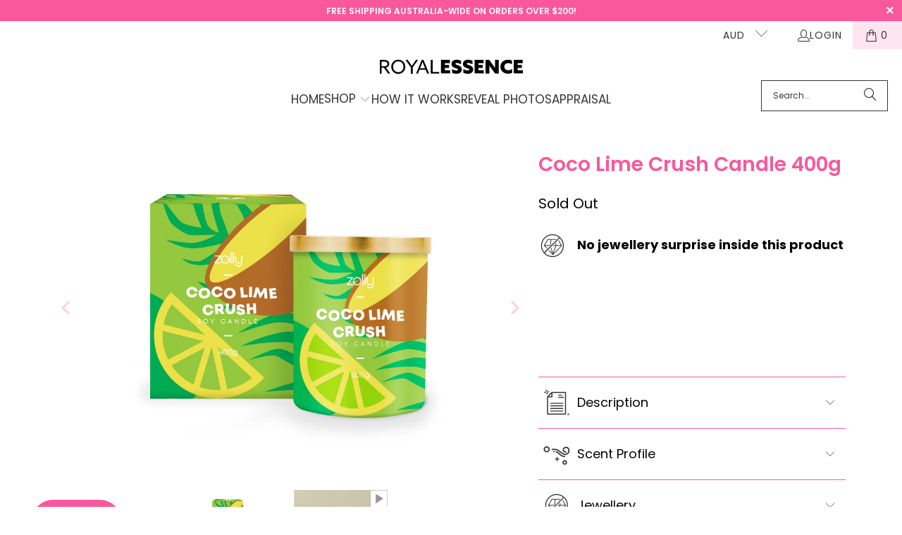

--- FILE ---
content_type: text/html; charset=utf-8
request_url: https://www.royalessence.com/collections/discounted-products/products/coco-lime-crush-candle-400g
body_size: 60950
content:
<!DOCTYPE html>
<html class="no-js no-touch" lang="en">
  <head>
  <script>
    window.Store = window.Store || {};
    window.Store.id = 13108065;
  </script>
    <!-- Start Custom Top Head -->
      <!-- Start Google Merchant Verification -->
      
  
<meta name="google-site-verification" content="yEOSiveDIBGxejY0xsYizsu5FmknBhxu-9ObROWTC4s" />
      <!-- End Google Merchant Verification -->
      <!-- Start Custom Google Tag Manager Head -->
      
<!-- Google Tag Manager -->
<script>(function(w,d,s,l,i){w[l]=w[l]||[];w[l].push({'gtm.start':
new Date().getTime(),event:'gtm.js'});var f=d.getElementsByTagName(s)[0],
j=d.createElement(s),dl=l!='dataLayer'?'&l='+l:'';j.async=true;j.src=
'https://www.googletagmanager.com/gtm.js?id='+i+dl;f.parentNode.insertBefore(j,f);
})(window,document,'script','dataLayer','GTM-WBRF24T');</script>
<!-- End Google Tag Manager --> 
      <!-- End Custom Google Tag Manager Head -->
      <!-- Start Custom Hreflang -->
      <!-- Hreflang -->

 
  

	
    

    
    

    
    

    
    


      <!-- End Custom Hreflang -->
      <!-- Start Custom Google Dynamic Remarketing -->
      <!-- Google Code for Dynamic Remarketing Tag in theme.liquid -->

  <script type="text/javascript">
window.dataLayer = window.dataLayer || [];
    var json_product = {"id":6731673665619,"title":"Coco Lime Crush Candle 400g","handle":"coco-lime-crush-candle-400g","description":"\u003cp\u003e\u003cstrong\u003eCOCO LIME CRUSH\u003cbr\u003e\u003c\/strong\u003e\u003cspan style=\"font-weight: 400;\"\u003e400g Soy Candle\u003cbr\u003e\u003cbr\u003e\u003c\/span\u003e\u003c\/p\u003e\n\u003cp\u003e\u003cspan style=\"font-weight: 400;\"\u003e\u003cstrong\u003eTHIS PRODUCT HAS NO SURPRISE JEWELLERY INSIDE\u003c\/strong\u003e\u003cbr\u003e\u003c\/span\u003e\u003c\/p\u003e\n\u003cp\u003eSame high-quality fragrances. Minus the jewellery. Lower price tag!\u003c\/p\u003e\n\u003cp\u003e\u003cspan style=\"font-weight: 400;\"\u003e\u003cbr\u003e\u003c\/span\u003e\u003cspan style=\"font-weight: 400;\"\u003e90-100 Hour Burn Time\u003c\/span\u003e\u003c\/p\u003e\n\u003cp\u003e\u003cstrong\u003eScent Description: \u003c\/strong\u003eIndulge in this ultimate refresher! A tantalising fusion of fresh coconut and crushed lime soothed by luscious vanilla. Let your senses take you to the tropical holiday you've been waiting for!\u003c\/p\u003e\n\u003cp\u003e\u003cspan style=\"font-weight: 400;\"\u003eThere's absolutely no room for dull and boring in this collection. Our Core Collection takes Royal Essence's well-loved scents and adds vibrant splashes of colour for more fun! With 15 unique scents, bring life into your home with 400g premium soy blend that will last 90 to 100 hours of burn time. \u003cbr\u003e\u003cbr\u003e\u003c\/span\u003e\u003cspan style=\"font-weight: 400;\"\u003eThe candle also includes a gold metallic lid and a beautiful candle box. \u003c\/span\u003e\u003c\/p\u003e\n\u003cp\u003e\u003cspan style=\"font-weight: 400;\"\u003e*Props in the photo are not included*\u003c\/span\u003e\u003c\/p\u003e","published_at":"2025-06-18T11:26:17+08:00","created_at":"2022-03-16T10:21:17+08:00","vendor":"Zolly","type":"Candles","tags":[],"price":2200,"price_min":2200,"price_max":2200,"available":false,"price_varies":false,"compare_at_price":2900,"compare_at_price_min":2900,"compare_at_price_max":2900,"compare_at_price_varies":false,"variants":[{"id":39786698211411,"title":"Default Title","option1":"Default Title","option2":null,"option3":null,"sku":"ZL-CA-CLC","requires_shipping":true,"taxable":true,"featured_image":null,"available":false,"name":"Coco Lime Crush Candle 400g","public_title":null,"options":["Default Title"],"price":2200,"weight":0,"compare_at_price":2900,"inventory_quantity":null,"inventory_management":"shopify","inventory_policy":"deny","barcode":"9354083014265","requires_selling_plan":false,"selling_plan_allocations":[]}],"images":["\/\/www.royalessence.com\/cdn\/shop\/products\/REZLCocoLimeCrush1.png?v=1662378485"],"featured_image":"\/\/www.royalessence.com\/cdn\/shop\/products\/REZLCocoLimeCrush1.png?v=1662378485","options":["Title"],"media":[{"alt":null,"id":23510160932947,"position":1,"preview_image":{"aspect_ratio":1.453,"height":2046,"width":2972,"src":"\/\/www.royalessence.com\/cdn\/shop\/products\/REZLCocoLimeCrush1.png?v=1662378485"},"aspect_ratio":1.453,"height":2046,"media_type":"image","src":"\/\/www.royalessence.com\/cdn\/shop\/products\/REZLCocoLimeCrush1.png?v=1662378485","width":2972},{"alt":null,"id":22989109100627,"position":2,"preview_image":{"aspect_ratio":1.0,"height":1080,"width":1080,"src":"\/\/www.royalessence.com\/cdn\/shop\/products\/d5f2c129556f4a8ea4bf308f49e14e29.thumbnail.0000000.jpg?v=1655780041"},"aspect_ratio":1.0,"duration":7474,"media_type":"video","sources":[{"format":"mp4","height":480,"mime_type":"video\/mp4","url":"\/\/www.royalessence.com\/cdn\/shop\/videos\/c\/vp\/d5f2c129556f4a8ea4bf308f49e14e29\/d5f2c129556f4a8ea4bf308f49e14e29.SD-480p-1.5Mbps.mp4?v=0","width":480},{"format":"mp4","height":720,"mime_type":"video\/mp4","url":"\/\/www.royalessence.com\/cdn\/shop\/videos\/c\/vp\/d5f2c129556f4a8ea4bf308f49e14e29\/d5f2c129556f4a8ea4bf308f49e14e29.HD-720p-4.5Mbps.mp4?v=0","width":720},{"format":"mp4","height":1080,"mime_type":"video\/mp4","url":"\/\/www.royalessence.com\/cdn\/shop\/videos\/c\/vp\/d5f2c129556f4a8ea4bf308f49e14e29\/d5f2c129556f4a8ea4bf308f49e14e29.HD-1080p-7.2Mbps.mp4?v=0","width":1080},{"format":"m3u8","height":1080,"mime_type":"application\/x-mpegURL","url":"\/\/www.royalessence.com\/cdn\/shop\/videos\/c\/vp\/d5f2c129556f4a8ea4bf308f49e14e29\/d5f2c129556f4a8ea4bf308f49e14e29.m3u8?v=0","width":1080}]}],"requires_selling_plan":false,"selling_plan_groups":[],"content":"\u003cp\u003e\u003cstrong\u003eCOCO LIME CRUSH\u003cbr\u003e\u003c\/strong\u003e\u003cspan style=\"font-weight: 400;\"\u003e400g Soy Candle\u003cbr\u003e\u003cbr\u003e\u003c\/span\u003e\u003c\/p\u003e\n\u003cp\u003e\u003cspan style=\"font-weight: 400;\"\u003e\u003cstrong\u003eTHIS PRODUCT HAS NO SURPRISE JEWELLERY INSIDE\u003c\/strong\u003e\u003cbr\u003e\u003c\/span\u003e\u003c\/p\u003e\n\u003cp\u003eSame high-quality fragrances. Minus the jewellery. Lower price tag!\u003c\/p\u003e\n\u003cp\u003e\u003cspan style=\"font-weight: 400;\"\u003e\u003cbr\u003e\u003c\/span\u003e\u003cspan style=\"font-weight: 400;\"\u003e90-100 Hour Burn Time\u003c\/span\u003e\u003c\/p\u003e\n\u003cp\u003e\u003cstrong\u003eScent Description: \u003c\/strong\u003eIndulge in this ultimate refresher! A tantalising fusion of fresh coconut and crushed lime soothed by luscious vanilla. Let your senses take you to the tropical holiday you've been waiting for!\u003c\/p\u003e\n\u003cp\u003e\u003cspan style=\"font-weight: 400;\"\u003eThere's absolutely no room for dull and boring in this collection. Our Core Collection takes Royal Essence's well-loved scents and adds vibrant splashes of colour for more fun! With 15 unique scents, bring life into your home with 400g premium soy blend that will last 90 to 100 hours of burn time. \u003cbr\u003e\u003cbr\u003e\u003c\/span\u003e\u003cspan style=\"font-weight: 400;\"\u003eThe candle also includes a gold metallic lid and a beautiful candle box. \u003c\/span\u003e\u003c\/p\u003e\n\u003cp\u003e\u003cspan style=\"font-weight: 400;\"\u003e*Props in the photo are not included*\u003c\/span\u003e\u003c\/p\u003e"};
  </script>
  <script>
    var ecomm_prodid=[];
    for(var i=0;i<json_product.variants.length;i++)
      ecomm_prodid.push(json_product.variants[i].id);
  </script>
  <script type="text/javascript">
    var google_tag_params = {
      ecomm_prodid: ecomm_prodid,
      ecomm_pagetype: 'product',
      ecomm_totalvalue: parseFloat('22.00')
                                   };
  </script>


<script>
  window.addEventListener('load',function(){
    try {
      ga('set', 'dimension1', window.google_tag_params.ecomm_prodid.toString());
    } catch (e) {}
    try {
      ga('set', 'dimension2', window.google_tag_params.ecomm_pagetype.toString()); 
    } catch (e) {}
    try {
      ga('set', 'dimension3', window.google_tag_params.ecomm_totalvalue.toString()); 
    } catch (e) {}
    try {
dataLayer.push({
       'event': 'fireRemarketingTag',
        google_tag_params : window.google_tag_params
        });
}catch (e) {}
    ga('send', 'event', 'page', 'visit', window.google_tag_params.ecomm_pagetype.toString(), {
      'nonInteraction': 1
    });
  })
</script>
<script>
  $(document).ajaxSuccess(function(event, xhr, settings) {
    var id = new Array();
    var total;
    if (settings.url == "/cart/add.js" || settings.url == "/cart/update.js") {
      $.getJSON('/cart.js', function(data) {
        id = data.items.map(function(item) {
          return item.sku
        });
        total = data.total_price;
        google_tag_params ={
          ecomm_prodid: id,
          ecomm_pagetype: 'cart',
          ecomm_totalvalue: total / 100
        }
        ga('set', 'dimension1', window.google_tag_params.ecomm_prodid.toString());
        ga('set', 'dimension2', window.google_tag_params.ecomm_pagetype.toString()); 
        ga('set', 'dimension3', window.google_tag_params.ecomm_totalvalue.toString()); 
        ga('send', 'event', 'page', 'visit', window.google_tag_params.ecomm_pagetype.toString(), {
          'nonInteraction': 1
        });
dataLayer.push({
       'event': 'fireRemarketingTag',
        google_tag_params : window.google_tag_params
        });
      });
    }
  });
</script>
  <!-- end of Google Code for Dynamic Remarketing Tag in theme.liquid for ajax add to cart -->

<!-- Google Code for Dynamic Remarketing Tag in checkout section -->
<script>
window.dataLayer = window.dataLayer || [];
dataLayer.push({
'event': 'fireRemarketingTag',
google_tag_params: {
ecomm_prodid: [],
ecomm_pagetype:'purchase',
ecomm_totalvalue: ,
ecomm_transId:
}
});
</script>
      <!-- End Custom Google Dynamic Remarketing -->
      <!-- Start Loox -->
      <script>var loox_global_hash = '1769685166560';</script><style>.loox-reviews-default { max-width: 1200px; margin: 0 auto; }.loox-rating .loox-icon { color:#EBBF20; }
:root { --lxs-rating-icon-color: #EBBF20; }</style>
      <!-- End Loox -->
      <!-- Start Product Labels -->
      <script src="//www.royalessence.com/cdn/shop/t/61/assets/bss-file-configdata.js?v=80465213216078672841723440933" type="text/javascript"></script> <script src="//www.royalessence.com/cdn/shop/t/61/assets/bss-file-configdata-banner.js?v=151034973688681356691723440931" type="text/javascript"></script> <script src="//www.royalessence.com/cdn/shop/t/61/assets/bss-file-configdata-popup.js?v=173992696638277510541723440932" type="text/javascript"></script><script>
                if (typeof BSS_PL == 'undefined') {
                    var BSS_PL = {};
                }
                var bssPlApiServer = "https://product-labels-pro.bsscommerce.com";
                BSS_PL.customerTags = 'null';
                BSS_PL.customerId = 'null';
                BSS_PL.configData = configDatas;
                BSS_PL.configDataBanner = configDataBanners ? configDataBanners : [];
                BSS_PL.configDataPopup = configDataPopups ? configDataPopups : [];
                BSS_PL.storeId = 28159;
                BSS_PL.currentPlan = "twenty_usd";
                BSS_PL.storeIdCustomOld = "10678";
                BSS_PL.storeIdOldWIthPriority = "12200";
                BSS_PL.apiServerProduction = "https://product-labels-pro.bsscommerce.com";
                
                BSS_PL.integration = {"laiReview":{"status":0,"config":[]}}
                BSS_PL.settingsData = {}
                </script>
            <style>
.homepage-slideshow .slick-slide .bss_pl_img {
    visibility: hidden !important;
}
</style>
<script>
function bssFixSupportExcludeItem($, page, item) {
    if ($(item).closest('header').length) {
        return true;
    }
    return false;
}
</script>
      <!-- End Product Labels -->
      <!-- Start Giftbox -->
      
      <!-- End Giftbox -->
      <!-- Start Custom CSS -->
      <link href="//www.royalessence.com/cdn/shop/t/61/assets/custom-styles.css?v=180617342952922360421723440942" rel="stylesheet" type="text/css" media="all" />
      <!-- End Custom CSS -->
    <!-- End Custom Top Head -->
    <meta charset="utf-8">
    <meta http-equiv="cleartype" content="on">
    <meta name="robots" content="index,follow">

    <!-- Mobile Specific Metas -->
    <meta name="HandheldFriendly" content="True">
    <meta name="MobileOptimized" content="320">
    <meta name="viewport" content="width=device-width,initial-scale=1">
    <meta name="theme-color" content="#ffffff">

    
    <title>
      Coco Lime Crush Candle 400g - Royal Essence (Australia &amp; New Zealand)
    </title>

    
      <meta name="description" content="COCO LIME CRUSH400g Soy Candle THIS PRODUCT HAS NO SURPRISE JEWELLERY INSIDE Same high-quality fragrances. Minus the jewellery. Lower price tag! 90-100 Hour Burn Time Scent Description: Indulge in this ultimate refresher! A tantalising fusion of fresh coconut and crushed lime soothed by luscious vanilla. Let your sense"/>
    

    <link rel="preconnect" href="https://fonts.shopifycdn.com" />
    <link rel="preconnect" href="https://cdn.shopify.com" />
    <link rel="preconnect" href="https://cdn.shopifycloud.com" />

    <link rel="dns-prefetch" href="https://v.shopify.com" />
    <link rel="dns-prefetch" href="https://www.youtube.com" />
    <link rel="dns-prefetch" href="https://vimeo.com" />

    <link href="//www.royalessence.com/cdn/shop/t/61/assets/jquery.min.js?v=147293088974801289311723440674" as="script" rel="preload">

    <!-- Stylesheet for Fancybox library -->
    <link rel="stylesheet" href="//www.royalessence.com/cdn/shop/t/61/assets/fancybox.css?v=19278034316635137701723440674" type="text/css" media="all" defer>

    <!-- Stylesheets for Turbo -->
    <link href="//www.royalessence.com/cdn/shop/t/61/assets/styles.css?v=139970489940000451951759240506" rel="stylesheet" type="text/css" media="all" />

    <!-- Icons -->
    
      <link rel="shortcut icon" type="image/x-icon" href="//www.royalessence.com/cdn/shop/files/Blk_RoyalEssence-LogoCrown-120619_180x180.png?v=1614338638">
      <link rel="apple-touch-icon" href="//www.royalessence.com/cdn/shop/files/Blk_RoyalEssence-LogoCrown-120619_180x180.png?v=1614338638"/>
      <link rel="apple-touch-icon" sizes="57x57" href="//www.royalessence.com/cdn/shop/files/Blk_RoyalEssence-LogoCrown-120619_57x57.png?v=1614338638"/>
      <link rel="apple-touch-icon" sizes="60x60" href="//www.royalessence.com/cdn/shop/files/Blk_RoyalEssence-LogoCrown-120619_60x60.png?v=1614338638"/>
      <link rel="apple-touch-icon" sizes="72x72" href="//www.royalessence.com/cdn/shop/files/Blk_RoyalEssence-LogoCrown-120619_72x72.png?v=1614338638"/>
      <link rel="apple-touch-icon" sizes="76x76" href="//www.royalessence.com/cdn/shop/files/Blk_RoyalEssence-LogoCrown-120619_76x76.png?v=1614338638"/>
      <link rel="apple-touch-icon" sizes="114x114" href="//www.royalessence.com/cdn/shop/files/Blk_RoyalEssence-LogoCrown-120619_114x114.png?v=1614338638"/>
      <link rel="apple-touch-icon" sizes="180x180" href="//www.royalessence.com/cdn/shop/files/Blk_RoyalEssence-LogoCrown-120619_180x180.png?v=1614338638"/>
      <link rel="apple-touch-icon" sizes="228x228" href="//www.royalessence.com/cdn/shop/files/Blk_RoyalEssence-LogoCrown-120619_228x228.png?v=1614338638"/>
    
    <link rel="canonical" href="https://www.royalessence.com/products/coco-lime-crush-candle-400g"/>

    

    
      <script type="text/javascript" src="/services/javascripts/currencies.js" data-no-instant></script>
    

    
      <script src="//www.royalessence.com/cdn/shop/t/61/assets/currencies.js?v=1648699478663843391723440674" defer></script>
    

    
    <script>
      window.PXUTheme = window.PXUTheme || {};
      window.PXUTheme.version = '9.4.0';
      window.PXUTheme.name = 'Turbo';
    </script>
    


    
<template id="price-ui"><span class="price " data-price></span><span class="compare-at-price" data-compare-at-price></span><span class="unit-pricing" data-unit-pricing></span></template>
    <template id="price-ui-badge"><div class="price-ui-badge__sticker price-ui-badge__sticker--">
    <span class="price-ui-badge__sticker-text" data-badge></span>
  </div></template>
    
    <template id="price-ui__price"><span class="money" data-price></span></template>
    <template id="price-ui__price-range"><span class="price-min" data-price-min><span class="money" data-price></span></span> - <span class="price-max" data-price-max><span class="money" data-price></span></span></template>
    <template id="price-ui__unit-pricing"><span class="unit-quantity" data-unit-quantity></span> | <span class="unit-price" data-unit-price><span class="money" data-price></span></span> / <span class="unit-measurement" data-unit-measurement></span></template>
    <template id="price-ui-badge__percent-savings-range">Save up to <span data-price-percent></span>%</template>
    <template id="price-ui-badge__percent-savings">Save <span data-price-percent></span>%</template>
    <template id="price-ui-badge__price-savings-range">Save up to <span class="money" data-price></span></template>
    <template id="price-ui-badge__price-savings">Save <span class="money" data-price></span></template>
    <template id="price-ui-badge__on-sale">Sale</template>
    <template id="price-ui-badge__sold-out">Sold out</template>
    <template id="price-ui-badge__in-stock">In stock</template>
    


    <script>
      
window.PXUTheme = window.PXUTheme || {};


window.PXUTheme.theme_settings = {};
window.PXUTheme.currency = {};
window.PXUTheme.routes = window.PXUTheme.routes || {};


window.PXUTheme.theme_settings.display_tos_checkbox = false;
window.PXUTheme.theme_settings.go_to_checkout = true;
window.PXUTheme.theme_settings.cart_action = "ajax";
window.PXUTheme.theme_settings.cart_shipping_calculator = true;


window.PXUTheme.theme_settings.collection_swatches = false;
window.PXUTheme.theme_settings.collection_secondary_image = true;


window.PXUTheme.currency.show_multiple_currencies = true;
window.PXUTheme.currency.shop_currency = "AUD";
window.PXUTheme.currency.default_currency = "AUD";
window.PXUTheme.currency.display_format = "money_format";
window.PXUTheme.currency.money_format = "${{amount}}";
window.PXUTheme.currency.money_format_no_currency = "${{amount}}";
window.PXUTheme.currency.money_format_currency = "${{amount}} USD";
window.PXUTheme.currency.native_multi_currency = true;
window.PXUTheme.currency.iso_code = "USD";
window.PXUTheme.currency.symbol = "$";


window.PXUTheme.theme_settings.display_inventory_left = false;
window.PXUTheme.theme_settings.inventory_threshold = 10;
window.PXUTheme.theme_settings.limit_quantity = false;


window.PXUTheme.theme_settings.menu_position = null;


window.PXUTheme.theme_settings.newsletter_popup = false;
window.PXUTheme.theme_settings.newsletter_popup_days = "0";
window.PXUTheme.theme_settings.newsletter_popup_mobile = false;
window.PXUTheme.theme_settings.newsletter_popup_seconds = 4;


window.PXUTheme.theme_settings.pagination_type = "basic_pagination";


window.PXUTheme.theme_settings.enable_shopify_collection_badges = true;
window.PXUTheme.theme_settings.quick_shop_thumbnail_position = "bottom-thumbnails";
window.PXUTheme.theme_settings.product_form_style = "radio";
window.PXUTheme.theme_settings.sale_banner_enabled = false;
window.PXUTheme.theme_settings.display_savings = true;
window.PXUTheme.theme_settings.display_sold_out_price = false;
window.PXUTheme.theme_settings.free_text = "Free";
window.PXUTheme.theme_settings.video_looping = false;
window.PXUTheme.theme_settings.quick_shop_style = "popup";
window.PXUTheme.theme_settings.hover_enabled = false;


window.PXUTheme.routes.cart_url = "/cart";
window.PXUTheme.routes.cart_update_url = "/cart/update";
window.PXUTheme.routes.root_url = "/";
window.PXUTheme.routes.search_url = "/search";
window.PXUTheme.routes.all_products_collection_url = "/collections/all";
window.PXUTheme.routes.product_recommendations_url = "/recommendations/products";
window.PXUTheme.routes.predictive_search_url = "/search/suggest";


window.PXUTheme.theme_settings.image_loading_style = "blur-up";


window.PXUTheme.theme_settings.enable_autocomplete = true;


window.PXUTheme.theme_settings.page_dots_enabled = true;
window.PXUTheme.theme_settings.slideshow_arrow_size = "bold";


window.PXUTheme.theme_settings.quick_shop_enabled = true;


window.PXUTheme.translation = {};


window.PXUTheme.translation.agree_to_terms_warning = "You must agree with the terms and conditions to checkout.";
window.PXUTheme.translation.one_item_left = "item left";
window.PXUTheme.translation.items_left_text = "items left";
window.PXUTheme.translation.cart_savings_text = "Total Savings";
window.PXUTheme.translation.cart_discount_text = "Discount";
window.PXUTheme.translation.cart_subtotal_text = "Subtotal";
window.PXUTheme.translation.cart_remove_text = "Remove";
window.PXUTheme.translation.cart_free_text = "Free";


window.PXUTheme.translation.newsletter_success_text = "Thank you for joining our mailing list!";


window.PXUTheme.translation.notify_email = "Enter your email address...";
window.PXUTheme.translation.notify_email_value = "Translation missing: en.contact.fields.email";
window.PXUTheme.translation.notify_email_send = "Send";
window.PXUTheme.translation.notify_message_first = "Please notify me when ";
window.PXUTheme.translation.notify_message_last = " becomes available - ";
window.PXUTheme.translation.notify_success_text = "Thanks! We will notify you when this product becomes available!";


window.PXUTheme.translation.add_to_cart = "Add to Cart";
window.PXUTheme.translation.coming_soon_text = "Coming Soon";
window.PXUTheme.translation.sold_out_text = "Sold Out";
window.PXUTheme.translation.sale_text = "Sale";
window.PXUTheme.translation.savings_text = "You Save";
window.PXUTheme.translation.from_text = "from";
window.PXUTheme.translation.new_text = "New";
window.PXUTheme.translation.pre_order_text = "Pre-Order";
window.PXUTheme.translation.unavailable_text = "Unavailable";


window.PXUTheme.translation.all_results = "View all results";
window.PXUTheme.translation.no_results = "Sorry, no results!";


window.PXUTheme.media_queries = {};
window.PXUTheme.media_queries.small = window.matchMedia( "(max-width: 480px)" );
window.PXUTheme.media_queries.medium = window.matchMedia( "(max-width: 798px)" );
window.PXUTheme.media_queries.large = window.matchMedia( "(min-width: 799px)" );
window.PXUTheme.media_queries.larger = window.matchMedia( "(min-width: 960px)" );
window.PXUTheme.media_queries.xlarge = window.matchMedia( "(min-width: 1200px)" );
window.PXUTheme.media_queries.ie10 = window.matchMedia( "all and (-ms-high-contrast: none), (-ms-high-contrast: active)" );
window.PXUTheme.media_queries.tablet = window.matchMedia( "only screen and (min-width: 799px) and (max-width: 1024px)" );
window.PXUTheme.media_queries.mobile_and_tablet = window.matchMedia( "(max-width: 1024px)" );
    </script>

    

    
      <script src="//www.royalessence.com/cdn/shop/t/61/assets/instantclick.min.js?v=20092422000980684151723440674" data-no-instant defer></script>

      <script data-no-instant>
        window.addEventListener('DOMContentLoaded', function() {

          function inIframe() {
            try {
              return window.self !== window.top;
            } catch (e) {
              return true;
            }
          }

          if (!inIframe()){
            InstantClick.on('change', function() {

              $('head script[src*="shopify"]').each(function() {
                var script = document.createElement('script');
                script.type = 'text/javascript';
                script.src = $(this).attr('src');

                $('body').append(script);
              });

              $('body').removeClass('fancybox-active');
              $.fancybox.destroy();

              InstantClick.init();

            });
          }
        });
      </script>
    

    <script>
      
    </script>

    <script>window.performance && window.performance.mark && window.performance.mark('shopify.content_for_header.start');</script><meta name="google-site-verification" content="VCWI_x4YzmArmYq3m3z3l2jceHkS5leiD-jAz9ARLYc">
<meta name="google-site-verification" content="qA4GQyktOyhJ3M9KbbVakeGtCJI4ZqYZiv2_feQAAxc">
<meta id="shopify-digital-wallet" name="shopify-digital-wallet" content="/13108065/digital_wallets/dialog">
<meta name="shopify-checkout-api-token" content="40a82b6d34be3fe6fc892d8e41ccf046">
<meta id="in-context-paypal-metadata" data-shop-id="13108065" data-venmo-supported="false" data-environment="production" data-locale="en_US" data-paypal-v4="true" data-currency="USD">
<link rel="alternate" hreflang="x-default" href="https://www.royalessence.com/products/coco-lime-crush-candle-400g">
<link rel="alternate" hreflang="en" href="https://www.royalessence.com/products/coco-lime-crush-candle-400g">
<link rel="alternate" hreflang="en-AU" href="https://www.royalessence.com.au/products/coco-lime-crush-candle-400g">
<link rel="alternate" hreflang="en-NZ" href="https://www.royalessence.co.nz/products/coco-lime-crush-candle-400g">
<link rel="alternate" type="application/json+oembed" href="https://www.royalessence.com/products/coco-lime-crush-candle-400g.oembed">
<script async="async" src="/checkouts/internal/preloads.js?locale=en-US"></script>
<link rel="preconnect" href="https://shop.app" crossorigin="anonymous">
<script async="async" src="https://shop.app/checkouts/internal/preloads.js?locale=en-US&shop_id=13108065" crossorigin="anonymous"></script>
<script id="apple-pay-shop-capabilities" type="application/json">{"shopId":13108065,"countryCode":"US","currencyCode":"USD","merchantCapabilities":["supports3DS"],"merchantId":"gid:\/\/shopify\/Shop\/13108065","merchantName":"Royal Essence (Australia \u0026 New Zealand)","requiredBillingContactFields":["postalAddress","email"],"requiredShippingContactFields":["postalAddress","email"],"shippingType":"shipping","supportedNetworks":["visa","masterCard","amex","discover","elo","jcb"],"total":{"type":"pending","label":"Royal Essence (Australia \u0026 New Zealand)","amount":"1.00"},"shopifyPaymentsEnabled":true,"supportsSubscriptions":true}</script>
<script id="shopify-features" type="application/json">{"accessToken":"40a82b6d34be3fe6fc892d8e41ccf046","betas":["rich-media-storefront-analytics"],"domain":"www.royalessence.com","predictiveSearch":true,"shopId":13108065,"locale":"en"}</script>
<script>var Shopify = Shopify || {};
Shopify.shop = "royalessence.myshopify.com";
Shopify.locale = "en";
Shopify.currency = {"active":"USD","rate":"0.704632"};
Shopify.country = "US";
Shopify.theme = {"name":"turbo-chicago - 9.4.0 - 2024-08-12","id":130341634131,"schema_name":"Turbo","schema_version":"9.4.0","theme_store_id":null,"role":"main"};
Shopify.theme.handle = "null";
Shopify.theme.style = {"id":null,"handle":null};
Shopify.cdnHost = "www.royalessence.com/cdn";
Shopify.routes = Shopify.routes || {};
Shopify.routes.root = "/";</script>
<script type="module">!function(o){(o.Shopify=o.Shopify||{}).modules=!0}(window);</script>
<script>!function(o){function n(){var o=[];function n(){o.push(Array.prototype.slice.apply(arguments))}return n.q=o,n}var t=o.Shopify=o.Shopify||{};t.loadFeatures=n(),t.autoloadFeatures=n()}(window);</script>
<script>
  window.ShopifyPay = window.ShopifyPay || {};
  window.ShopifyPay.apiHost = "shop.app\/pay";
  window.ShopifyPay.redirectState = null;
</script>
<script id="shop-js-analytics" type="application/json">{"pageType":"product"}</script>
<script defer="defer" async type="module" src="//www.royalessence.com/cdn/shopifycloud/shop-js/modules/v2/client.init-shop-cart-sync_BN7fPSNr.en.esm.js"></script>
<script defer="defer" async type="module" src="//www.royalessence.com/cdn/shopifycloud/shop-js/modules/v2/chunk.common_Cbph3Kss.esm.js"></script>
<script defer="defer" async type="module" src="//www.royalessence.com/cdn/shopifycloud/shop-js/modules/v2/chunk.modal_DKumMAJ1.esm.js"></script>
<script type="module">
  await import("//www.royalessence.com/cdn/shopifycloud/shop-js/modules/v2/client.init-shop-cart-sync_BN7fPSNr.en.esm.js");
await import("//www.royalessence.com/cdn/shopifycloud/shop-js/modules/v2/chunk.common_Cbph3Kss.esm.js");
await import("//www.royalessence.com/cdn/shopifycloud/shop-js/modules/v2/chunk.modal_DKumMAJ1.esm.js");

  window.Shopify.SignInWithShop?.initShopCartSync?.({"fedCMEnabled":true,"windoidEnabled":true});

</script>
<script defer="defer" async type="module" src="//www.royalessence.com/cdn/shopifycloud/shop-js/modules/v2/client.payment-terms_BxzfvcZJ.en.esm.js"></script>
<script defer="defer" async type="module" src="//www.royalessence.com/cdn/shopifycloud/shop-js/modules/v2/chunk.common_Cbph3Kss.esm.js"></script>
<script defer="defer" async type="module" src="//www.royalessence.com/cdn/shopifycloud/shop-js/modules/v2/chunk.modal_DKumMAJ1.esm.js"></script>
<script type="module">
  await import("//www.royalessence.com/cdn/shopifycloud/shop-js/modules/v2/client.payment-terms_BxzfvcZJ.en.esm.js");
await import("//www.royalessence.com/cdn/shopifycloud/shop-js/modules/v2/chunk.common_Cbph3Kss.esm.js");
await import("//www.royalessence.com/cdn/shopifycloud/shop-js/modules/v2/chunk.modal_DKumMAJ1.esm.js");

  
</script>
<script>
  window.Shopify = window.Shopify || {};
  if (!window.Shopify.featureAssets) window.Shopify.featureAssets = {};
  window.Shopify.featureAssets['shop-js'] = {"shop-cart-sync":["modules/v2/client.shop-cart-sync_CJVUk8Jm.en.esm.js","modules/v2/chunk.common_Cbph3Kss.esm.js","modules/v2/chunk.modal_DKumMAJ1.esm.js"],"init-fed-cm":["modules/v2/client.init-fed-cm_7Fvt41F4.en.esm.js","modules/v2/chunk.common_Cbph3Kss.esm.js","modules/v2/chunk.modal_DKumMAJ1.esm.js"],"init-shop-email-lookup-coordinator":["modules/v2/client.init-shop-email-lookup-coordinator_Cc088_bR.en.esm.js","modules/v2/chunk.common_Cbph3Kss.esm.js","modules/v2/chunk.modal_DKumMAJ1.esm.js"],"init-windoid":["modules/v2/client.init-windoid_hPopwJRj.en.esm.js","modules/v2/chunk.common_Cbph3Kss.esm.js","modules/v2/chunk.modal_DKumMAJ1.esm.js"],"shop-button":["modules/v2/client.shop-button_B0jaPSNF.en.esm.js","modules/v2/chunk.common_Cbph3Kss.esm.js","modules/v2/chunk.modal_DKumMAJ1.esm.js"],"shop-cash-offers":["modules/v2/client.shop-cash-offers_DPIskqss.en.esm.js","modules/v2/chunk.common_Cbph3Kss.esm.js","modules/v2/chunk.modal_DKumMAJ1.esm.js"],"shop-toast-manager":["modules/v2/client.shop-toast-manager_CK7RT69O.en.esm.js","modules/v2/chunk.common_Cbph3Kss.esm.js","modules/v2/chunk.modal_DKumMAJ1.esm.js"],"init-shop-cart-sync":["modules/v2/client.init-shop-cart-sync_BN7fPSNr.en.esm.js","modules/v2/chunk.common_Cbph3Kss.esm.js","modules/v2/chunk.modal_DKumMAJ1.esm.js"],"init-customer-accounts-sign-up":["modules/v2/client.init-customer-accounts-sign-up_CfPf4CXf.en.esm.js","modules/v2/client.shop-login-button_DeIztwXF.en.esm.js","modules/v2/chunk.common_Cbph3Kss.esm.js","modules/v2/chunk.modal_DKumMAJ1.esm.js"],"pay-button":["modules/v2/client.pay-button_CgIwFSYN.en.esm.js","modules/v2/chunk.common_Cbph3Kss.esm.js","modules/v2/chunk.modal_DKumMAJ1.esm.js"],"init-customer-accounts":["modules/v2/client.init-customer-accounts_DQ3x16JI.en.esm.js","modules/v2/client.shop-login-button_DeIztwXF.en.esm.js","modules/v2/chunk.common_Cbph3Kss.esm.js","modules/v2/chunk.modal_DKumMAJ1.esm.js"],"avatar":["modules/v2/client.avatar_BTnouDA3.en.esm.js"],"init-shop-for-new-customer-accounts":["modules/v2/client.init-shop-for-new-customer-accounts_CsZy_esa.en.esm.js","modules/v2/client.shop-login-button_DeIztwXF.en.esm.js","modules/v2/chunk.common_Cbph3Kss.esm.js","modules/v2/chunk.modal_DKumMAJ1.esm.js"],"shop-follow-button":["modules/v2/client.shop-follow-button_BRMJjgGd.en.esm.js","modules/v2/chunk.common_Cbph3Kss.esm.js","modules/v2/chunk.modal_DKumMAJ1.esm.js"],"checkout-modal":["modules/v2/client.checkout-modal_B9Drz_yf.en.esm.js","modules/v2/chunk.common_Cbph3Kss.esm.js","modules/v2/chunk.modal_DKumMAJ1.esm.js"],"shop-login-button":["modules/v2/client.shop-login-button_DeIztwXF.en.esm.js","modules/v2/chunk.common_Cbph3Kss.esm.js","modules/v2/chunk.modal_DKumMAJ1.esm.js"],"lead-capture":["modules/v2/client.lead-capture_DXYzFM3R.en.esm.js","modules/v2/chunk.common_Cbph3Kss.esm.js","modules/v2/chunk.modal_DKumMAJ1.esm.js"],"shop-login":["modules/v2/client.shop-login_CA5pJqmO.en.esm.js","modules/v2/chunk.common_Cbph3Kss.esm.js","modules/v2/chunk.modal_DKumMAJ1.esm.js"],"payment-terms":["modules/v2/client.payment-terms_BxzfvcZJ.en.esm.js","modules/v2/chunk.common_Cbph3Kss.esm.js","modules/v2/chunk.modal_DKumMAJ1.esm.js"]};
</script>
<script>(function() {
  var isLoaded = false;
  function asyncLoad() {
    if (isLoaded) return;
    isLoaded = true;
    var urls = ["https:\/\/loox.io\/widget\/4kD8VW9qG\/loox.1489048886894.js?shop=royalessence.myshopify.com","https:\/\/cdn.shopify.com\/s\/files\/1\/1310\/8065\/t\/28\/assets\/qgkZjRRBcuNV4xD4.js?v=1606368582\u0026shopId=13461\u0026shop=royalessence.myshopify.com","https:\/\/d1owz8ug8bf83z.cloudfront.net\/laundry-symbols\/\/js\/pdfgenerator.js?shop=royalessence.myshopify.com","https:\/\/d1639lhkj5l89m.cloudfront.net\/js\/storefront\/uppromote.js?shop=royalessence.myshopify.com","\/\/cdn.shopify.com\/proxy\/875438dd30263ef97ee8f6929d578674b6ffa50ffc1c2213582508455323d9e0\/app.ilovebyob.com\/static\/shopify_app\/js\/cart.js?shop=royalessence.myshopify.com\u0026sp-cache-control=cHVibGljLCBtYXgtYWdlPTkwMA","https:\/\/cdn.hextom.com\/js\/eventpromotionbar.js?shop=royalessence.myshopify.com","https:\/\/cdn.hextom.com\/js\/freeshippingbar.js?shop=royalessence.myshopify.com"];
    for (var i = 0; i < urls.length; i++) {
      var s = document.createElement('script');
      s.type = 'text/javascript';
      s.async = true;
      s.src = urls[i];
      var x = document.getElementsByTagName('script')[0];
      x.parentNode.insertBefore(s, x);
    }
  };
  if(window.attachEvent) {
    window.attachEvent('onload', asyncLoad);
  } else {
    window.addEventListener('load', asyncLoad, false);
  }
})();</script>
<script id="__st">var __st={"a":13108065,"offset":28800,"reqid":"d6ff0d0c-56bf-4cf1-9893-e5a92cbec602-1769721682","pageurl":"www.royalessence.com\/collections\/discounted-products\/products\/coco-lime-crush-candle-400g","u":"d100f5476b6a","p":"product","rtyp":"product","rid":6731673665619};</script>
<script>window.ShopifyPaypalV4VisibilityTracking = true;</script>
<script id="captcha-bootstrap">!function(){'use strict';const t='contact',e='account',n='new_comment',o=[[t,t],['blogs',n],['comments',n],[t,'customer']],c=[[e,'customer_login'],[e,'guest_login'],[e,'recover_customer_password'],[e,'create_customer']],r=t=>t.map((([t,e])=>`form[action*='/${t}']:not([data-nocaptcha='true']) input[name='form_type'][value='${e}']`)).join(','),a=t=>()=>t?[...document.querySelectorAll(t)].map((t=>t.form)):[];function s(){const t=[...o],e=r(t);return a(e)}const i='password',u='form_key',d=['recaptcha-v3-token','g-recaptcha-response','h-captcha-response',i],f=()=>{try{return window.sessionStorage}catch{return}},m='__shopify_v',_=t=>t.elements[u];function p(t,e,n=!1){try{const o=window.sessionStorage,c=JSON.parse(o.getItem(e)),{data:r}=function(t){const{data:e,action:n}=t;return t[m]||n?{data:e,action:n}:{data:t,action:n}}(c);for(const[e,n]of Object.entries(r))t.elements[e]&&(t.elements[e].value=n);n&&o.removeItem(e)}catch(o){console.error('form repopulation failed',{error:o})}}const l='form_type',E='cptcha';function T(t){t.dataset[E]=!0}const w=window,h=w.document,L='Shopify',v='ce_forms',y='captcha';let A=!1;((t,e)=>{const n=(g='f06e6c50-85a8-45c8-87d0-21a2b65856fe',I='https://cdn.shopify.com/shopifycloud/storefront-forms-hcaptcha/ce_storefront_forms_captcha_hcaptcha.v1.5.2.iife.js',D={infoText:'Protected by hCaptcha',privacyText:'Privacy',termsText:'Terms'},(t,e,n)=>{const o=w[L][v],c=o.bindForm;if(c)return c(t,g,e,D).then(n);var r;o.q.push([[t,g,e,D],n]),r=I,A||(h.body.append(Object.assign(h.createElement('script'),{id:'captcha-provider',async:!0,src:r})),A=!0)});var g,I,D;w[L]=w[L]||{},w[L][v]=w[L][v]||{},w[L][v].q=[],w[L][y]=w[L][y]||{},w[L][y].protect=function(t,e){n(t,void 0,e),T(t)},Object.freeze(w[L][y]),function(t,e,n,w,h,L){const[v,y,A,g]=function(t,e,n){const i=e?o:[],u=t?c:[],d=[...i,...u],f=r(d),m=r(i),_=r(d.filter((([t,e])=>n.includes(e))));return[a(f),a(m),a(_),s()]}(w,h,L),I=t=>{const e=t.target;return e instanceof HTMLFormElement?e:e&&e.form},D=t=>v().includes(t);t.addEventListener('submit',(t=>{const e=I(t);if(!e)return;const n=D(e)&&!e.dataset.hcaptchaBound&&!e.dataset.recaptchaBound,o=_(e),c=g().includes(e)&&(!o||!o.value);(n||c)&&t.preventDefault(),c&&!n&&(function(t){try{if(!f())return;!function(t){const e=f();if(!e)return;const n=_(t);if(!n)return;const o=n.value;o&&e.removeItem(o)}(t);const e=Array.from(Array(32),(()=>Math.random().toString(36)[2])).join('');!function(t,e){_(t)||t.append(Object.assign(document.createElement('input'),{type:'hidden',name:u})),t.elements[u].value=e}(t,e),function(t,e){const n=f();if(!n)return;const o=[...t.querySelectorAll(`input[type='${i}']`)].map((({name:t})=>t)),c=[...d,...o],r={};for(const[a,s]of new FormData(t).entries())c.includes(a)||(r[a]=s);n.setItem(e,JSON.stringify({[m]:1,action:t.action,data:r}))}(t,e)}catch(e){console.error('failed to persist form',e)}}(e),e.submit())}));const S=(t,e)=>{t&&!t.dataset[E]&&(n(t,e.some((e=>e===t))),T(t))};for(const o of['focusin','change'])t.addEventListener(o,(t=>{const e=I(t);D(e)&&S(e,y())}));const B=e.get('form_key'),M=e.get(l),P=B&&M;t.addEventListener('DOMContentLoaded',(()=>{const t=y();if(P)for(const e of t)e.elements[l].value===M&&p(e,B);[...new Set([...A(),...v().filter((t=>'true'===t.dataset.shopifyCaptcha))])].forEach((e=>S(e,t)))}))}(h,new URLSearchParams(w.location.search),n,t,e,['guest_login'])})(!0,!0)}();</script>
<script integrity="sha256-4kQ18oKyAcykRKYeNunJcIwy7WH5gtpwJnB7kiuLZ1E=" data-source-attribution="shopify.loadfeatures" defer="defer" src="//www.royalessence.com/cdn/shopifycloud/storefront/assets/storefront/load_feature-a0a9edcb.js" crossorigin="anonymous"></script>
<script crossorigin="anonymous" defer="defer" src="//www.royalessence.com/cdn/shopifycloud/storefront/assets/shopify_pay/storefront-65b4c6d7.js?v=20250812"></script>
<script data-source-attribution="shopify.dynamic_checkout.dynamic.init">var Shopify=Shopify||{};Shopify.PaymentButton=Shopify.PaymentButton||{isStorefrontPortableWallets:!0,init:function(){window.Shopify.PaymentButton.init=function(){};var t=document.createElement("script");t.src="https://www.royalessence.com/cdn/shopifycloud/portable-wallets/latest/portable-wallets.en.js",t.type="module",document.head.appendChild(t)}};
</script>
<script data-source-attribution="shopify.dynamic_checkout.buyer_consent">
  function portableWalletsHideBuyerConsent(e){var t=document.getElementById("shopify-buyer-consent"),n=document.getElementById("shopify-subscription-policy-button");t&&n&&(t.classList.add("hidden"),t.setAttribute("aria-hidden","true"),n.removeEventListener("click",e))}function portableWalletsShowBuyerConsent(e){var t=document.getElementById("shopify-buyer-consent"),n=document.getElementById("shopify-subscription-policy-button");t&&n&&(t.classList.remove("hidden"),t.removeAttribute("aria-hidden"),n.addEventListener("click",e))}window.Shopify?.PaymentButton&&(window.Shopify.PaymentButton.hideBuyerConsent=portableWalletsHideBuyerConsent,window.Shopify.PaymentButton.showBuyerConsent=portableWalletsShowBuyerConsent);
</script>
<script>
  function portableWalletsCleanup(e){e&&e.src&&console.error("Failed to load portable wallets script "+e.src);var t=document.querySelectorAll("shopify-accelerated-checkout .shopify-payment-button__skeleton, shopify-accelerated-checkout-cart .wallet-cart-button__skeleton"),e=document.getElementById("shopify-buyer-consent");for(let e=0;e<t.length;e++)t[e].remove();e&&e.remove()}function portableWalletsNotLoadedAsModule(e){e instanceof ErrorEvent&&"string"==typeof e.message&&e.message.includes("import.meta")&&"string"==typeof e.filename&&e.filename.includes("portable-wallets")&&(window.removeEventListener("error",portableWalletsNotLoadedAsModule),window.Shopify.PaymentButton.failedToLoad=e,"loading"===document.readyState?document.addEventListener("DOMContentLoaded",window.Shopify.PaymentButton.init):window.Shopify.PaymentButton.init())}window.addEventListener("error",portableWalletsNotLoadedAsModule);
</script>

<script type="module" src="https://www.royalessence.com/cdn/shopifycloud/portable-wallets/latest/portable-wallets.en.js" onError="portableWalletsCleanup(this)" crossorigin="anonymous"></script>
<script nomodule>
  document.addEventListener("DOMContentLoaded", portableWalletsCleanup);
</script>

<link id="shopify-accelerated-checkout-styles" rel="stylesheet" media="screen" href="https://www.royalessence.com/cdn/shopifycloud/portable-wallets/latest/accelerated-checkout-backwards-compat.css" crossorigin="anonymous">
<style id="shopify-accelerated-checkout-cart">
        #shopify-buyer-consent {
  margin-top: 1em;
  display: inline-block;
  width: 100%;
}

#shopify-buyer-consent.hidden {
  display: none;
}

#shopify-subscription-policy-button {
  background: none;
  border: none;
  padding: 0;
  text-decoration: underline;
  font-size: inherit;
  cursor: pointer;
}

#shopify-subscription-policy-button::before {
  box-shadow: none;
}

      </style>

<script>window.performance && window.performance.mark && window.performance.mark('shopify.content_for_header.end');</script>

    

<meta name="author" content="Royal Essence (Australia &amp; New Zealand)">
<meta property="og:url" content="https://www.royalessence.com/products/coco-lime-crush-candle-400g">
<meta property="og:site_name" content="Royal Essence (Australia &amp; New Zealand)">




  <meta property="og:type" content="product">
  <meta property="og:title" content="Coco Lime Crush Candle 400g">
  
    
      <meta property="og:image" content="https://www.royalessence.com/cdn/shop/products/REZLCocoLimeCrush1_600x.png?v=1662378485">
      <meta property="og:image:secure_url" content="https://www.royalessence.com/cdn/shop/products/REZLCocoLimeCrush1_600x.png?v=1662378485">
      
      <meta property="og:image:width" content="2972">
      <meta property="og:image:height" content="2046">
    
  
  <meta property="product:price:amount" content="22.00">
  <meta property="product:price:currency" content="AUD">



  <meta property="og:description" content="COCO LIME CRUSH400g Soy Candle THIS PRODUCT HAS NO SURPRISE JEWELLERY INSIDE Same high-quality fragrances. Minus the jewellery. Lower price tag! 90-100 Hour Burn Time Scent Description: Indulge in this ultimate refresher! A tantalising fusion of fresh coconut and crushed lime soothed by luscious vanilla. Let your sense">




<meta name="twitter:card" content="summary">

  <meta name="twitter:title" content="Coco Lime Crush Candle 400g">
  <meta name="twitter:description" content="COCO LIME CRUSH400g Soy Candle
THIS PRODUCT HAS NO SURPRISE JEWELLERY INSIDE
Same high-quality fragrances. Minus the jewellery. Lower price tag!
90-100 Hour Burn Time
Scent Description: Indulge in this ultimate refresher! A tantalising fusion of fresh coconut and crushed lime soothed by luscious vanilla. Let your senses take you to the tropical holiday you&#39;ve been waiting for!
There&#39;s absolutely no room for dull and boring in this collection. Our Core Collection takes Royal Essence&#39;s well-loved scents and adds vibrant splashes of colour for more fun! With 15 unique scents, bring life into your home with 400g premium soy blend that will last 90 to 100 hours of burn time. The candle also includes a gold metallic lid and a beautiful candle box. 
*Props in the photo are not included*">
  <meta name="twitter:image" content="https://www.royalessence.com/cdn/shop/products/REZLCocoLimeCrush1_240x.png?v=1662378485">
  <meta name="twitter:image:width" content="240">
  <meta name="twitter:image:height" content="240">
  <meta name="twitter:image:alt" content="Coco Lime Crush Candle 400g">



    <link rel="prev" href="/collections/discounted-products/products/deep-blue-sea-bath-bomb-1">
    <link rel="next" href="/collections/discounted-products/products/cherry-blossom-candle-400g">
  <script type="text/javascript">
  window.Rivo = window.Rivo || {};
  window.Rivo.common = window.Rivo.common || {};
  window.Rivo.common.shop = {
    permanent_domain: 'royalessence.myshopify.com',
    currency: "AUD",
    money_format: "${{amount}}",
    id: 13108065
  };
  

  window.Rivo.common.template = 'product';
  window.Rivo.common.cart = {};
  window.Rivo.common.vapid_public_key = "BJuXCmrtTK335SuczdNVYrGVtP_WXn4jImChm49st7K7z7e8gxSZUKk4DhUpk8j2Xpiw5G4-ylNbMKLlKkUEU98=";
  window.Rivo.global_config = {"asset_urls":{"loy":{"api_js":"https:\/\/cdn.shopify.com\/s\/files\/1\/0194\/1736\/6592\/t\/1\/assets\/ba_rivo_api.js?v=1682544142","init_js":"https:\/\/cdn.shopify.com\/s\/files\/1\/0194\/1736\/6592\/t\/1\/assets\/ba_loy_init.js?v=1682544133","referrals_js":"https:\/\/cdn.shopify.com\/s\/files\/1\/0194\/1736\/6592\/t\/1\/assets\/ba_loy_referrals.js?v=1682544138","referrals_css":"https:\/\/cdn.shopify.com\/s\/files\/1\/0194\/1736\/6592\/t\/1\/assets\/ba_loy_referrals.css?v=1678639051","widget_js":"https:\/\/cdn.shopify.com\/s\/files\/1\/0194\/1736\/6592\/t\/1\/assets\/ba_loy_widget.js?v=1682544134","widget_css":"https:\/\/cdn.shopify.com\/s\/files\/1\/0194\/1736\/6592\/t\/1\/assets\/ba_loy_widget.css?v=1673976822","page_init_js":"https:\/\/cdn.shopify.com\/s\/files\/1\/0194\/1736\/6592\/t\/1\/assets\/ba_loy_page_init.js?v=1682544135","page_widget_js":"https:\/\/cdn.shopify.com\/s\/files\/1\/0194\/1736\/6592\/t\/1\/assets\/ba_loy_page_widget.js?v=1682544137","page_widget_css":"https:\/\/cdn.shopify.com\/s\/files\/1\/0194\/1736\/6592\/t\/1\/assets\/ba_loy_page.css?v=1673976829","page_preview_js":"\/assets\/msg\/loy_page_preview.js"},"rev":{"init_js":"https:\/\/cdn.shopify.com\/s\/files\/1\/0194\/1736\/6592\/t\/1\/assets\/ba_rev_init.js?v=1681565796","display_js":"https:\/\/cdn.shopify.com\/s\/files\/1\/0194\/1736\/6592\/t\/1\/assets\/ba_rev_display.js?v=1681565799","modal_js":"https:\/\/cdn.shopify.com\/s\/files\/1\/0194\/1736\/6592\/t\/1\/assets\/ba_rev_modal.js?v=1681565797","widget_css":"https:\/\/cdn.shopify.com\/s\/files\/1\/0194\/1736\/6592\/t\/1\/assets\/ba_rev_widget.css?v=1680320455","modal_css":"https:\/\/cdn.shopify.com\/s\/files\/1\/0194\/1736\/6592\/t\/1\/assets\/ba_rev_modal.css?v=1680295707"},"pu":{"init_js":"https:\/\/cdn.shopify.com\/s\/files\/1\/0194\/1736\/6592\/t\/1\/assets\/ba_pu_init.js?v=1635877170"},"widgets":{"init_js":"https:\/\/cdn.shopify.com\/s\/files\/1\/0194\/1736\/6592\/t\/1\/assets\/ba_widget_init.js?v=1679987682","modal_js":"https:\/\/cdn.shopify.com\/s\/files\/1\/0194\/1736\/6592\/t\/1\/assets\/ba_widget_modal.js?v=1679987684","modal_css":"https:\/\/cdn.shopify.com\/s\/files\/1\/0194\/1736\/6592\/t\/1\/assets\/ba_widget_modal.css?v=1654723622"},"forms":{"init_js":"https:\/\/cdn.shopify.com\/s\/files\/1\/0194\/1736\/6592\/t\/1\/assets\/ba_forms_init.js?v=1682544139","widget_js":"https:\/\/cdn.shopify.com\/s\/files\/1\/0194\/1736\/6592\/t\/1\/assets\/ba_forms_widget.js?v=1682544140","forms_css":"https:\/\/cdn.shopify.com\/s\/files\/1\/0194\/1736\/6592\/t\/1\/assets\/ba_forms.css?v=1654711758"},"global":{"helper_js":"https:\/\/cdn.shopify.com\/s\/files\/1\/0194\/1736\/6592\/t\/1\/assets\/ba_tracking.js?v=1680229884"}},"proxy_paths":{"loy":"\/apps\/ba-loy","app_metrics":"\/apps\/ba-loy\/app_metrics","push_subscription":"\/apps\/ba-loy\/push"},"aat":["loy"],"pv":false,"sts":false,"bam":false,"batc":false,"base_money_format":"${{amount}}","online_store_version":2,"loy_js_api_enabled":false,"shop":{"name":"Royal Essence (Australia \u0026 New Zealand)","domain":"www.royalessence.com.au"}};

  
    if (window.Rivo.common.template == 'product'){
      window.Rivo.common.product = {
        id: 6731673665619, price: 2200, handle: "coco-lime-crush-candle-400g", tags: [],
        available: false, title: "Coco Lime Crush Candle 400g", variants: [{"id":39786698211411,"title":"Default Title","option1":"Default Title","option2":null,"option3":null,"sku":"ZL-CA-CLC","requires_shipping":true,"taxable":true,"featured_image":null,"available":false,"name":"Coco Lime Crush Candle 400g","public_title":null,"options":["Default Title"],"price":2200,"weight":0,"compare_at_price":2900,"inventory_quantity":null,"inventory_management":"shopify","inventory_policy":"deny","barcode":"9354083014265","requires_selling_plan":false,"selling_plan_allocations":[]}]
      };
    }
  

    window.Rivo.loy_config = {"brand_theme_settings":{"button_bg":"#2932fc","header_bg":"#2932fc","custom_css":"","desc_color":"#737376","icon_color":"#3a3a3a","link_color":"#2932fc","visibility":"both","cards_shape":"rounded","hide_widget":"false","launcher_bg":"#286ef8","title_color":"#212b36","banner_image":"","inputs_shape":"rounded","buttons_shape":"rounded","primary_color":"#2932fc","launcher_shape":"circle","container_shape":"rounded","mobile_placement":"right","button_text_color":"#fff","desktop_placement":"right","header_text_color":"#fff","powered_by_hidden":"false","launcher_text_color":"#ffffff","mobile_side_spacing":"20","desktop_side_spacing":"20","visibility_condition":"","mobile_bottom_spacing":"20","desktop_bottom_spacing":"20","widget_icon_preview_url":"","hide_widget_launcher_on_mobile":"true","widget_banner_image_preview_url":"","widget_rewards_icon_preview_url":"","widget_ways_to_earn_icon_preview_url":"","widget_ways_to_redeem_icon_preview_url":""},"launcher_style_settings":{"mobile_icon":"star","mobile_text":"Rewards","desktop_icon":"star","desktop_text":"Rewards","mobile_layout":"icon_with_text","desktop_layout":"icon_with_text","mobile_launcher_icon":null,"desktop_launcher_icon":null},"points_program_enabled":false,"referral_program_enabled":false,"vip_program_enabled":false,"vip_program_tier_type":"points_earned","vip_program_period":"lifetime","panel_order_settings":{"points":"1","referrals":"2","vip":"3"},"font_settings":{"primary_font":null,"secondary_font":null},"translations":{"visitor_header_caption":"Join now and unlock awesome rewards","visitor_header_title":"🏆 Rewards Program","acct_creation_title":"Join and Earn Rewards","acct_creation_desc":"Get rewarded for being an awesome customer","acct_creation_sign_in":"Already a member?","acct_creation_btn":"Start Earning","visitor_point_header":"Earn Points","visitor_point_desc":"Earn points and turn these into rewards!","member_header_caption":"Your points","member_header_title":"{points}","member_point_header":"Points","member_point_desc":"Earn points and turn these into rewards!","general_ways_to_earn":"Ways to earn","general_ways_to_redeem":"Ways to redeem","general_sign_in":"Sign in","general_sign_up":"Sign up","general_signed_up":"signed up","general_no_rewards_yet":"No rewards yet","general_your_rewards_will_show_here":"Your rewards will show here.","general_past_rewards":"Past rewards","general_go_back":"Go back","general_your_rewards":"Your rewards","general_upcoming_reward":"Upcoming reward","general_redeem":"Redeem","general_redeemed_a_reward":"Redeemed a Reward","general_loyalty_program_and_rewards":"Loyalty Program \u0026 Rewards","general_you_have":"You have","general_you_have_points":"You have {{points}} points","general_expiration_date":"Expiration Date","general_click_to_see_more":"View My Rewards Account","general_rewards":"Rewards","general_reward":"reward","general_manual_points_adjust":"manual points adjustment","general_add_points_default_note":"Points granted by points import","general_points_for_judgeme_review":"JudgeMe review","general_reset_removal_default_note":"Existing points removed for points reset from import","general_reset_new_balance_default_note":"Points reset to new balance by points import","general_refund_points":"Points refunded","general_cancel_points":"Points canceled","general_use_discount_code":"Use this discount code on your next order!","general_apply_code":"Apply code","general_add_product_to_cart":"Add product to cart","general_spend":"you spend","general_spent":"Spent","general_points":"Points","general_point":"Point","general_discount_amount_coupon":"${{discount_amount}} off coupon","general_discount_amount":"points for ${{discount_amount}} off","general_no_points_yet":"No Points yet","general_no_activity_yet":"No activity yet","general_have_not_earned_points":"You haven't earned any Points yet.","general_place_an_order":"Place an order","general_placed_an_order":"Placed an order","general_points_for_every":"Points for every","general_how_to_earn_points":"How do I earn Points?","general_points_activity":"Points History","general_celebrate_birthday":"Celebrate a birthday","general_celebrate_birthday_past_tense":"Celebrated a birthday","general_birthday_reward":"Celebrate with a reward","general_celebrate_your_birthday":"Let's celebrate your birthday! 🎉 Please give us 30 days notice - otherwise, you'll have to wait another year.","general_edit_date":"Edit Date","general_month":"Month","general_day":"Day","general_enter_valid_date":"Please enter a valid date","general_save_date":"Save date","general_reward_show":"Show","general_share_via_email":"Share via Email","general_share_on":"Share on","general_please_choose_an_option":"Please choose an option from the","general_product_page":"product page","general_were_awarded_points":"were awarded points","general_by":"by","social_instagram_follow":"Follow on Instagram","social_tiktok_follow":"Follow on TikTok","social_facebook_like":"Like page on Facebook","social_facebook_share":"Share link on Facebook","social_twitter_follow":"Follow on Twitter","social_twitter_share":"Share link on Twitter","social_instagram_follow_past_tense":"Followed on Instagram","social_tiktok_follow_past_tense":"Followed on TikTok","social_facebook_like_past_tense":"Liked a page on Facebook","social_facebook_share_past_tense":"Shared a link on Facebook","social_twitter_follow_past_tense":"Followed on Twitter","social_twitter_share_past_tense":"Shared a link on Twitter","social_follow":"Follow","social_share":"Share","social_like":"Like","referral_complete":"Complete a Referral","referral_complete_past_tense":"Completed a Referral","referral_complete_points":"{{points_amount}} Points for every referral completed","review_complete":"Post a product review","review_complete_past_tense":"Posted a product review","review_complete_points":"{{points_amount}} Points for every review posted","referrals_title":"Referral Program","referrals_visitor_desc":"Refer a friend who makes a purchase and both of you will claim rewards.","referrals_create_account_to_claim_coupon":"Create an Account to claim your coupon","referrals_create_account":"Create an Account","referrals_referred_reward":"They will get","referrals_referrer_reward":"You will get","referrals_call_to_action":"Refer friends and earn","referrals_completed":"referrals completed so far","referrals_share_link":"Share this link with a friend for them to claim the reward","referrals_referral_code":"Your referral link to share","referrals_get_reward":"Get your","referrals_claimed_reward":"Here's your","referrals_claim_reward":"Claim your gift","referrals_email_invite":"Refer friends by email","referrals_email_send":"Send email","referrals_email_to":"To","referrals_email_to_placeholder":"Add a comma-separated list of emails","referrals_email_message":"Message","referrals_email_message_placeholder":"Customize your referral message. The referral link will be automatically added.","referrals_email_your_friend_has_referred_you":"Your friend has referred you to {{shop_name}}","referrals_email_checkout_out_and_claim_reward":"Check out the referral link and claim a free reward.","referrals_invalid_email":"Please enter a valid email address","referrals_name_must_be_present":"Please enter your first name","referrals_no_referrals_yet":"No referrals yet","referrals_your_referrals_show_here":"Your referrals will show here.","referrals_your_referrals":"Your referrals","referrals_status_pending":"pending","referrals_status_completed":"completed","referrals_status_blocked":"blocked","vip_tiers":"VIP Tiers","vip_status":"VIP Status","vip_reward":"VIP reward","vip_tier_desc":"Gain access to exclusive rewards.","vip_reward_earned_via":"Earned via {{vip_tier_name}} tier","vip_tier_no_vip_history":"No VIP membership history yet","vip_tier_vip_history":"VIP History","vip_tier_added_to":"Added to {{tier_name}}","vip_tier_achieved":"Unlocked {{tier_name}}","vip_tier_dropped_to":"Fell to {{tier_name}}","vip_tier_retained_to":"Kept {{tier_name}}","vip_tier_earn_points":"Earn {{points}} Points","vip_tier_orders_placed_count":"Place {{amount}} Orders","vip_tier_spend":"Spend {{amount}}","vip_perks":"Perks","vip_benefits":"Benefits","vip_tier_to_unlock":"to unlock","vip_achieved_until":"Achieved until","vip_you_have_achieved":"You've achieved","vip_tier_on_highest":"You did it! You're on the highest tier 🎉","general_error":"Hmm, something went wrong, please try again shortly","general_redeem_error_min_points":"Did not meet minimum points to redeem","general_redeem_error_max_points":"Exceeded maximum points to spend","tos_max_shipping_amount":"Maximum shipping amount of {{max_shipping_amount}}.","tos_expiry_months":"Expires {{expiry_months}} month(s) after being redeemed.","tos_expiry_at":"Reward expires on {{expiry_date}}.","tos_free_product":"Reward only applies to {{product_name}}","tos_min_order_amount":"Applies to all orders over {{min_order_amount}}.","tos_apply_to_collection":"Only for products in specific collections."},"widget_css":"#baLoySectionWrapper .ba-loy-bg-color {\n  background-color: #2932fc;\n}\n\n#baLoySectionWrapper .section-panel-wrapper {\n  box-shadow:rgba(0, 0, 0, 0.1) 0px 4px 15px 0px, rgba(0, 0, 0, 0.1) 0px 1px 2px 0px, #2932fc 0px 2px 0px 0px inset;\n}\n\n\n\n\n.header-main, .header-secondary, .points-expiry-desc {\n\tcolor: #fff !important;\n}\n.main-default a.sign-in{\n  color: #2932fc !important;\n}\n\n.section-table-piece-detail-items .li-img path {\n  fill: #3a3a3a;\n}\n\n.buttons-icons-detail-image .li-img {\n  fill: #3a3a3a;\n}\n\n#baLoySectionWrapper .loy-button-main{\n    background: #2932fc;\n    color: #fff;\n}\n\n  #baLoySectionWrapper .loy-button-main{\n    color: #fff;\n  }\n\n  #baLoySectionWrapper .main-default, #baLoySectionWrapper div.panel-section .head-title,#baLoySectionWrapper body {\n    color: #212b36;\n  }\n\n  #baLoySectionWrapper .section-panel-wrapper .panel-desc, #baLoySectionWrapper .main-default.sign-in-text{\n    color: #737376;\n  }\n\n  #launcher-wrapper{\n    background: #286ef8;\n  }\n\n\n.ba-loy-namespace .ba-loy-messenger-frame, #launcher-wrapper{\n  right: 20px;\n  left: auto;\n}\n.ba-loy-namespace .ba-loy-messenger-frame {\n  bottom: 90px;\n}\n#launcher-wrapper{\n  bottom: 20px;\n}\n\n.launcher-text{\n  color: #ffffff !important;\n}\n\n#launcher-wrapper .launcher-desktop { display: block; }\n#launcher-wrapper .launcher-mobile  { display: none;  }\n\n@media (max-device-width: 851px) and (orientation: landscape), (max-width: 500px) {\n  .ba-loy-namespace .ba-loy-messenger-frame{\n    height: 100%;\n    min-height: 100%;\n    bottom: 0;\n    right: 0;\n    left: 0;\n    top: 0;\n    width: 100%;\n    border-radius: 0 !important;\n  }\n  #launcher-wrapper.up{\n    display: none;\n  }\n  #launcher-wrapper{\n    right: 20px;\n    left: auto;\n    bottom: 20px;\n  }\n  #launcher-wrapper .launcher-desktop { display: none;  }\n  #launcher-wrapper .launcher-mobile  { display: block; }\n}\n\n\n@media (max-width: 500px) {\n  #launcher-wrapper{display: none;}\n}\n@media screen\n  and (min-device-width: 375px)\n  and (max-device-width: 823px)\n  and (-webkit-min-device-pixel-ratio: 2)\n  and (orientation: landscape){\n    #launcher-wrapper{display: none;}\n}\n\n.ba-loy-circle{border-radius: 30px !important;}\n.ba-loy-rounded{border-radius: 10px !important;}\n.ba-loy-square{border-radius: 0px !important;}\n","custom_css":null,"ways_to_earn":[{"title":"Sign up","automation_id":178247,"status":"active","trigger":"customer_member_enabled","step_id":677886,"points_amount":100,"points_type":"fixed","icon_url":null},{"title":"Place an order","automation_id":178248,"status":"active","trigger":"order_placed","step_id":677887,"points_amount":5,"points_type":"multiplier","icon_url":null}],"points_rewards":[{"id":171107,"name":"$5 off coupon","enabled":true,"points_amount":500,"points_type":"fixed","reward_type":"fixed_amount","source":"points","pretty_display_rewards":"$5 off coupon (500 points required)","icon_url":null,"terms_of_service":{"reward_type":"fixed_amount","applies_to":"entire","show_tos":false}},{"id":171108,"name":"$10 off coupon","enabled":true,"points_amount":1000,"points_type":"fixed","reward_type":"fixed_amount","source":"points","pretty_display_rewards":"$10 off coupon (1000 points required)","icon_url":null,"terms_of_service":{"reward_type":"fixed_amount","applies_to":"entire","show_tos":false}},{"id":171109,"name":"$20 off coupon","enabled":true,"points_amount":2000,"points_type":"fixed","reward_type":"fixed_amount","source":"points","pretty_display_rewards":"$20 off coupon (2000 points required)","icon_url":null,"terms_of_service":{"reward_type":"fixed_amount","applies_to":"entire","show_tos":false}}],"widget_custom_icons":{"brand_icon":null,"rewards":null,"ways_to_earn":null,"ways_to_redeem":null},"referral_rewards":{"referrer_reward":{"id":171110,"name":"$5 off coupon","reward_type":"fixed_amount","properties":{"applies_to":"entire"}},"referred_reward":{"id":171111,"name":"$5 off coupon","reward_type":"fixed_amount","properties":{"applies_to":"entire"}}},"referral_social_settings":{"facebook":"true","email":"false","twitter":"true","twitter_message":"","whatsapp":"false","whatsapp_message":""},"referrals_customer_account_required":false,"vip_tiers":[{"id":98779,"name":"Bronze","threshold":0,"perks":[],"icon_url":null},{"id":98780,"name":"Silver","threshold":500,"perks":[],"icon_url":null},{"id":98781,"name":"Gold","threshold":1250,"perks":[],"icon_url":null}],"show_customer_page_widget":false,"shopify_account_embed_custom_css":null,"forms":[],"points_expiry_enabled":false,"frontend":{},"referral_campaigns":[]};
    window.Rivo.loy_config.api_endpoint = "/apps/ba-loy";
    window.Rivo.loy_config.domain_name = "loyalty.rivo.io";




</script>


<script type="text/javascript">
  

  //Global snippet for Rivo
  //this is updated automatically - do not edit manually.

  function loadScript(src, defer, done) {
    var js = document.createElement('script');
    js.src = src;
    js.defer = defer;
    js.onload = function(){done();};
    js.onerror = function(){
      done(new Error('Failed to load script ' + src));
    };
    document.head.appendChild(js);
  }

  function browserSupportsAllFeatures() {
    return window.Promise && window.fetch && window.Symbol;
  }

  if (browserSupportsAllFeatures()) {
    main();
  } else {
    loadScript('https://polyfill-fastly.net/v3/polyfill.min.js?features=Promise,fetch', true, main);
  }

  function loadAppScripts(){
     if (window.Rivo.global_config.aat.includes("loy")){
      loadScript(window.Rivo.global_config.asset_urls.loy.init_js, true, function(){});
     }

     if (window.Rivo.global_config.aat.includes("rev")){
      loadScript(window.Rivo.global_config.asset_urls.rev.init_js, true, function(){});
     }

     if (window.Rivo.global_config.aat.includes("pu")){
      loadScript(window.Rivo.global_config.asset_urls.pu.init_js, true, function(){});
     }

     if (window.Rivo.global_config.aat.includes("pop") || window.Rivo.global_config.aat.includes("pu")){
      loadScript(window.Rivo.global_config.asset_urls.widgets.init_js, true, function(){});
     }
  }

  function main(err) {
    loadScript(window.Rivo.global_config.asset_urls.global.helper_js, false, loadAppScripts);
  }
</script>

  <!-- BEGIN app block: shopify://apps/klaviyo-email-marketing-sms/blocks/klaviyo-onsite-embed/2632fe16-c075-4321-a88b-50b567f42507 -->












  <script async src="https://static.klaviyo.com/onsite/js/tTxJ6T/klaviyo.js?company_id=tTxJ6T"></script>
  <script>!function(){if(!window.klaviyo){window._klOnsite=window._klOnsite||[];try{window.klaviyo=new Proxy({},{get:function(n,i){return"push"===i?function(){var n;(n=window._klOnsite).push.apply(n,arguments)}:function(){for(var n=arguments.length,o=new Array(n),w=0;w<n;w++)o[w]=arguments[w];var t="function"==typeof o[o.length-1]?o.pop():void 0,e=new Promise((function(n){window._klOnsite.push([i].concat(o,[function(i){t&&t(i),n(i)}]))}));return e}}})}catch(n){window.klaviyo=window.klaviyo||[],window.klaviyo.push=function(){var n;(n=window._klOnsite).push.apply(n,arguments)}}}}();</script>

  
    <script id="viewed_product">
      if (item == null) {
        var _learnq = _learnq || [];

        var MetafieldReviews = null
        var MetafieldYotpoRating = null
        var MetafieldYotpoCount = null
        var MetafieldLooxRating = null
        var MetafieldLooxCount = null
        var okendoProduct = null
        var okendoProductReviewCount = null
        var okendoProductReviewAverageValue = null
        try {
          // The following fields are used for Customer Hub recently viewed in order to add reviews.
          // This information is not part of __kla_viewed. Instead, it is part of __kla_viewed_reviewed_items
          MetafieldReviews = {};
          MetafieldYotpoRating = null
          MetafieldYotpoCount = null
          MetafieldLooxRating = "5.0"
          MetafieldLooxCount = 6

          okendoProduct = null
          // If the okendo metafield is not legacy, it will error, which then requires the new json formatted data
          if (okendoProduct && 'error' in okendoProduct) {
            okendoProduct = null
          }
          okendoProductReviewCount = okendoProduct ? okendoProduct.reviewCount : null
          okendoProductReviewAverageValue = okendoProduct ? okendoProduct.reviewAverageValue : null
        } catch (error) {
          console.error('Error in Klaviyo onsite reviews tracking:', error);
        }

        var item = {
          Name: "Coco Lime Crush Candle 400g",
          ProductID: 6731673665619,
          Categories: ["Candles 400g","Core Collection","Discounted Products","Ringless Collection","Shop"],
          ImageURL: "https://www.royalessence.com/cdn/shop/products/REZLCocoLimeCrush1_grande.png?v=1662378485",
          URL: "https://www.royalessence.com/products/coco-lime-crush-candle-400g",
          Brand: "Zolly",
          Price: "$22.00",
          Value: "22.00",
          CompareAtPrice: "$29.00"
        };
        _learnq.push(['track', 'Viewed Product', item]);
        _learnq.push(['trackViewedItem', {
          Title: item.Name,
          ItemId: item.ProductID,
          Categories: item.Categories,
          ImageUrl: item.ImageURL,
          Url: item.URL,
          Metadata: {
            Brand: item.Brand,
            Price: item.Price,
            Value: item.Value,
            CompareAtPrice: item.CompareAtPrice
          },
          metafields:{
            reviews: MetafieldReviews,
            yotpo:{
              rating: MetafieldYotpoRating,
              count: MetafieldYotpoCount,
            },
            loox:{
              rating: MetafieldLooxRating,
              count: MetafieldLooxCount,
            },
            okendo: {
              rating: okendoProductReviewAverageValue,
              count: okendoProductReviewCount,
            }
          }
        }]);
      }
    </script>
  




  <script>
    window.klaviyoReviewsProductDesignMode = false
  </script>







<!-- END app block --><!-- BEGIN app block: shopify://apps/ta-labels-badges/blocks/bss-pl-config-data/91bfe765-b604-49a1-805e-3599fa600b24 --><script
    id='bss-pl-config-data'
>
	let TAE_StoreId = "28159";
	if (typeof BSS_PL == 'undefined' || TAE_StoreId !== "") {
  		var BSS_PL = {};
		BSS_PL.storeId = 28159;
		BSS_PL.currentPlan = "twenty_usd";
		BSS_PL.apiServerProduction = "https://product-labels.tech-arms.io";
		BSS_PL.publicAccessToken = "adf9a40741e5c2cc2e171674d2381f12";
		BSS_PL.customerTags = "null";
		BSS_PL.customerId = "null";
		BSS_PL.storeIdCustomOld = 10678;
		BSS_PL.storeIdOldWIthPriority = 12200;
		BSS_PL.storeIdOptimizeAppendLabel = 59637
		BSS_PL.optimizeCodeIds = null; 
		BSS_PL.extendedFeatureIds = null;
		BSS_PL.integration = {"laiReview":{"status":0,"config":[]}};
		BSS_PL.settingsData  = {};
		BSS_PL.configProductMetafields = [];
		BSS_PL.configVariantMetafields = [];
		
		BSS_PL.configData = [].concat({"id":193093,"name":"BLACK40 BUNDLE","priority":0,"enable_priority":0,"enable":1,"pages":"1,2,3,4,7","related_product_tag":null,"first_image_tags":null,"img_url":"https://production-labels-bucket.s3.us-east-2.amazonaws.com/public/static/base/images/customer/28159/1764123937428-18145761-CopyofSALE1.png","public_img_url":"https://cdn.shopify.com/s/files/1/1310/8065/files/1764123937428-18145761-CopyofSALE1_318d28c3-8630-4f30-8624-7372d3e3d3aa.png?v=1764124554","position":9,"apply":null,"product_type":0,"exclude_products":6,"collection_image_type":0,"product":"7138635120723,4746210476115,6561544274003,4746209099859,4746209919059,6561543127123,4746208739411","variant":"","collection":"","exclude_product_ids":"","collection_image":"","inventory":0,"tags":"","excludeTags":"","vendors":"","from_price":null,"to_price":null,"domain_id":28159,"locations":"","enable_allowed_countries":0,"locales":"","enable_allowed_locales":0,"enable_visibility_date":0,"from_date":null,"to_date":null,"enable_discount_range":0,"discount_type":1,"discount_from":null,"discount_to":null,"label_text":"New%20arrival","label_text_color":"#ffffff","label_text_background_color":{"type":"hex","value":"#ff7f50ff"},"label_text_font_size":12,"label_text_no_image":1,"label_text_in_stock":"In Stock","label_text_out_stock":"Sold out","label_shadow":{"blur":"0","h_offset":0,"v_offset":0},"label_opacity":100,"padding":"4px 0px 4px 0px","border_radius":"0px 0px 0px 0px","border_style":"none","border_size":"0","border_color":"#000000","label_shadow_color":"#808080","label_text_style":0,"label_text_font_family":null,"label_text_font_url":null,"customer_label_preview_image":"/static/adminhtml/images/sample.webp","label_preview_image":"https://cdn.shopify.com/s/files/1/1310/8065/files/Cactus-Blossom-1.png?v=1706056451","label_text_enable":0,"customer_tags":"","exclude_customer_tags":"","customer_type":"allcustomers","exclude_customers":"all_customer_tags","label_on_image":"2","label_type":1,"badge_type":0,"custom_selector":null,"margin":{"type":"px","value":{"top":0,"left":0,"right":0,"bottom":0}},"mobile_margin":{"type":"px","value":{"top":0,"left":0,"right":0,"bottom":0}},"margin_top":0,"margin_bottom":0,"mobile_height_label":-1,"mobile_width_label":30,"mobile_font_size_label":12,"emoji":null,"emoji_position":null,"transparent_background":null,"custom_page":null,"check_custom_page":false,"include_custom_page":null,"check_include_custom_page":false,"margin_left":0,"instock":null,"price_range_from":null,"price_range_to":null,"enable_price_range":0,"enable_product_publish":0,"customer_selected_product":null,"selected_product":null,"product_publish_from":null,"product_publish_to":null,"enable_countdown_timer":0,"option_format_countdown":0,"countdown_time":null,"option_end_countdown":null,"start_day_countdown":null,"countdown_type":1,"countdown_daily_from_time":null,"countdown_daily_to_time":null,"countdown_interval_start_time":null,"countdown_interval_length":null,"countdown_interval_break_length":null,"public_url_s3":"https://production-labels-bucket.s3.us-east-2.amazonaws.com/public/static/base/images/customer/28159/1764123937428-18145761-CopyofSALE1.png","enable_visibility_period":0,"visibility_period":1,"createdAt":"2025-11-26T03:11:32.000Z","customer_ids":"","exclude_customer_ids":"","angle":0,"toolTipText":"","label_shape":"rectangle","label_shape_type":1,"mobile_fixed_percent_label":"percentage","desktop_width_label":30,"desktop_height_label":-1,"desktop_fixed_percent_label":"percentage","mobile_position":9,"desktop_label_unlimited_top":3.346,"desktop_label_unlimited_left":67.715,"mobile_label_unlimited_top":3.346,"mobile_label_unlimited_left":67.715,"mobile_margin_top":0,"mobile_margin_left":0,"mobile_config_label_enable":0,"mobile_default_config":1,"mobile_margin_bottom":0,"enable_fixed_time":0,"fixed_time":null,"statusLabelHoverText":0,"labelHoverTextLink":{"url":"","is_open_in_newtab":true},"labelAltText":"","statusLabelAltText":0,"enable_badge_stock":0,"badge_stock_style":1,"badge_stock_config":null,"enable_multi_badge":0,"animation_type":0,"animation_duration":2,"animation_repeat_option":0,"animation_repeat":0,"desktop_show_badges":1,"mobile_show_badges":1,"desktop_show_labels":1,"mobile_show_labels":1,"label_text_unlimited_stock":"Unlimited Stock","label_text_pre_order_stock":"Pre-Order","img_plan_id":13,"label_badge_type":"image","deletedAt":null,"desktop_lock_aspect_ratio":true,"mobile_lock_aspect_ratio":true,"img_aspect_ratio":1,"preview_board_width":538,"preview_board_height":577,"set_size_on_mobile":false,"set_position_on_mobile":false,"set_margin_on_mobile":false,"from_stock":0,"to_stock":0,"condition_product_title":"{\"enabled\":false,\"type\":1,\"content\":\"\"}","conditions_apply_type":"{\"discount\":1,\"price\":1,\"inventory\":1}","public_font_url":null,"font_size_ratio":null,"group_ids":"[]","metafields":"{\"valueProductMetafield\":[],\"valueVariantMetafield\":[],\"matching_type\":1,\"metafield_type\":1}","no_ratio_height":false,"desktop_custom_background_aspect":null,"mobile_custom_background_aspect":null,"updatedAt":"2026-01-28T03:39:26.000Z","multipleBadge":null,"translations":[],"label_id":193093,"label_text_id":193093,"bg_style":"solid"},{"id":144507,"name":"BLACK30 BUNDLE","priority":0,"enable_priority":0,"enable":1,"pages":"1,2,3,4,7","related_product_tag":null,"first_image_tags":null,"img_url":"1764125262539-40241257-CopyofSALE2.png","public_img_url":"https://cdn.shopify.com/s/files/1/1310/8065/files/1764125262539-40241257-CopyofSALE2_65089f21-1b43-45a1-ac58-6f0938a84152.png?v=1764127595","position":9,"apply":null,"product_type":0,"exclude_products":6,"collection_image_type":0,"product":"4746209165395,4746209951827","variant":"","collection":"","exclude_product_ids":"","collection_image":"","inventory":0,"tags":"","excludeTags":"","vendors":"","from_price":null,"to_price":null,"domain_id":28159,"locations":"","enable_allowed_countries":0,"locales":"","enable_allowed_locales":0,"enable_visibility_date":0,"from_date":null,"to_date":null,"enable_discount_range":0,"discount_type":1,"discount_from":null,"discount_to":null,"label_text":"New%20arrival","label_text_color":"#ffffff","label_text_background_color":{"type":"hex","value":"#ff7f50ff"},"label_text_font_size":12,"label_text_no_image":1,"label_text_in_stock":"In Stock","label_text_out_stock":"Sold out","label_shadow":{"blur":"0","h_offset":0,"v_offset":0},"label_opacity":100,"padding":"4px 0px 4px 0px","border_radius":"0px 0px 0px 0px","border_style":"none","border_size":"0","border_color":"#000000","label_shadow_color":"#808080","label_text_style":0,"label_text_font_family":null,"label_text_font_url":null,"customer_label_preview_image":"/static/adminhtml/images/sample.webp","label_preview_image":"https://cdn.shopify.com/s/files/1/1310/8065/products/OceanMist1.jpg?v=1615272203","label_text_enable":0,"customer_tags":"","exclude_customer_tags":"","customer_type":"allcustomers","exclude_customers":"all_customer_tags","label_on_image":"2","label_type":1,"badge_type":0,"custom_selector":null,"margin":{"type":"px","value":{"top":0,"left":0,"right":0,"bottom":0}},"mobile_margin":{"type":"px","value":{"top":0,"left":0,"right":0,"bottom":0}},"margin_top":0,"margin_bottom":0,"mobile_height_label":-1,"mobile_width_label":30,"mobile_font_size_label":12,"emoji":null,"emoji_position":null,"transparent_background":null,"custom_page":null,"check_custom_page":false,"include_custom_page":null,"check_include_custom_page":false,"margin_left":0,"instock":null,"price_range_from":null,"price_range_to":null,"enable_price_range":0,"enable_product_publish":0,"customer_selected_product":null,"selected_product":null,"product_publish_from":null,"product_publish_to":null,"enable_countdown_timer":0,"option_format_countdown":0,"countdown_time":null,"option_end_countdown":null,"start_day_countdown":null,"countdown_type":1,"countdown_daily_from_time":null,"countdown_daily_to_time":null,"countdown_interval_start_time":null,"countdown_interval_length":null,"countdown_interval_break_length":null,"public_url_s3":"https://production-labels-bucket.s3.us-east-2.amazonaws.com/public/static/base/images/customer/28159/1764125262539-40241257-CopyofSALE2.png","enable_visibility_period":0,"visibility_period":1,"createdAt":"2024-11-22T04:52:01.000Z","customer_ids":"","exclude_customer_ids":"","angle":0,"toolTipText":"","label_shape":"rectangle","label_shape_type":1,"mobile_fixed_percent_label":"percentage","desktop_width_label":30,"desktop_height_label":-1,"desktop_fixed_percent_label":"percentage","mobile_position":9,"desktop_label_unlimited_top":3.346,"desktop_label_unlimited_left":67.715,"mobile_label_unlimited_top":3.346,"mobile_label_unlimited_left":67.715,"mobile_margin_top":0,"mobile_margin_left":0,"mobile_config_label_enable":0,"mobile_default_config":1,"mobile_margin_bottom":0,"enable_fixed_time":0,"fixed_time":null,"statusLabelHoverText":0,"labelHoverTextLink":{"url":"","is_open_in_newtab":true},"labelAltText":"","statusLabelAltText":0,"enable_badge_stock":0,"badge_stock_style":1,"badge_stock_config":null,"enable_multi_badge":0,"animation_type":0,"animation_duration":2,"animation_repeat_option":0,"animation_repeat":0,"desktop_show_badges":1,"mobile_show_badges":1,"desktop_show_labels":1,"mobile_show_labels":1,"label_text_unlimited_stock":"Unlimited Stock","label_text_pre_order_stock":"Pre-Order","img_plan_id":13,"label_badge_type":"image","deletedAt":null,"desktop_lock_aspect_ratio":true,"mobile_lock_aspect_ratio":true,"img_aspect_ratio":1,"preview_board_width":538,"preview_board_height":577,"set_size_on_mobile":false,"set_position_on_mobile":false,"set_margin_on_mobile":false,"from_stock":0,"to_stock":0,"condition_product_title":"{\"enabled\":false,\"type\":1,\"content\":\"\"}","conditions_apply_type":"{\"discount\":1,\"price\":1,\"inventory\":1}","public_font_url":null,"font_size_ratio":null,"group_ids":null,"metafields":"{\"valueProductMetafield\":[],\"valueVariantMetafield\":[],\"matching_type\":1,\"metafield_type\":1}","no_ratio_height":false,"desktop_custom_background_aspect":null,"mobile_custom_background_aspect":null,"updatedAt":"2026-01-28T03:23:48.000Z","multipleBadge":null,"translations":[],"label_id":144507,"label_text_id":144507,"bg_style":"solid"},{"id":144505,"name":"BLACK40 BUNDLE","priority":0,"enable_priority":0,"enable":1,"pages":"1,2,3,4,7","related_product_tag":null,"first_image_tags":null,"img_url":"1732251194438-86471192-CopyofSALE14.png","public_img_url":"https://cdn.shopify.com/s/files/1/1310/8065/files/1732251194438-86471192-CopyofSALE14_51dbed05-270c-4c83-aa30-add3e94d9a83.png?v=1764126810","position":9,"apply":null,"product_type":0,"exclude_products":6,"collection_image_type":0,"product":"4746213064787","variant":"","collection":"","exclude_product_ids":"","collection_image":"","inventory":0,"tags":"","excludeTags":"","vendors":"","from_price":null,"to_price":null,"domain_id":28159,"locations":"","enable_allowed_countries":0,"locales":"","enable_allowed_locales":0,"enable_visibility_date":0,"from_date":null,"to_date":null,"enable_discount_range":0,"discount_type":1,"discount_from":null,"discount_to":null,"label_text":"New%20arrival","label_text_color":"#ffffff","label_text_background_color":{"type":"hex","value":"#ff7f50ff"},"label_text_font_size":12,"label_text_no_image":1,"label_text_in_stock":"In Stock","label_text_out_stock":"Sold out","label_shadow":{"blur":"0","h_offset":0,"v_offset":0},"label_opacity":100,"padding":"4px 0px 4px 0px","border_radius":"0px 0px 0px 0px","border_style":"none","border_size":"0","border_color":"#000000","label_shadow_color":"#808080","label_text_style":0,"label_text_font_family":null,"label_text_font_url":null,"customer_label_preview_image":"/static/adminhtml/images/sample.webp","label_preview_image":"https://cdn.shopify.com/s/files/1/1310/8065/products/AppleSorbetBath2.jpg?v=1615270512","label_text_enable":0,"customer_tags":"","exclude_customer_tags":"","customer_type":"allcustomers","exclude_customers":"all_customer_tags","label_on_image":"2","label_type":1,"badge_type":0,"custom_selector":null,"margin":{"type":"px","value":{"top":0,"left":0,"right":0,"bottom":0}},"mobile_margin":{"type":"px","value":{"top":0,"left":0,"right":0,"bottom":0}},"margin_top":0,"margin_bottom":0,"mobile_height_label":-1,"mobile_width_label":30,"mobile_font_size_label":12,"emoji":null,"emoji_position":null,"transparent_background":null,"custom_page":null,"check_custom_page":false,"include_custom_page":null,"check_include_custom_page":false,"margin_left":0,"instock":null,"price_range_from":null,"price_range_to":null,"enable_price_range":0,"enable_product_publish":0,"customer_selected_product":null,"selected_product":null,"product_publish_from":null,"product_publish_to":null,"enable_countdown_timer":0,"option_format_countdown":0,"countdown_time":null,"option_end_countdown":null,"start_day_countdown":null,"countdown_type":1,"countdown_daily_from_time":null,"countdown_daily_to_time":null,"countdown_interval_start_time":null,"countdown_interval_length":null,"countdown_interval_break_length":null,"public_url_s3":"https://production-labels-bucket.s3.us-east-2.amazonaws.com/public/static/base/images/customer/28159/1732251194438-86471192-CopyofSALE14.png","enable_visibility_period":0,"visibility_period":1,"createdAt":"2024-11-22T04:48:39.000Z","customer_ids":"","exclude_customer_ids":"","angle":0,"toolTipText":"","label_shape":"rectangle","label_shape_type":1,"mobile_fixed_percent_label":"percentage","desktop_width_label":30,"desktop_height_label":-1,"desktop_fixed_percent_label":"percentage","mobile_position":9,"desktop_label_unlimited_top":3.346,"desktop_label_unlimited_left":67.715,"mobile_label_unlimited_top":3.346,"mobile_label_unlimited_left":67.715,"mobile_margin_top":0,"mobile_margin_left":0,"mobile_config_label_enable":0,"mobile_default_config":1,"mobile_margin_bottom":0,"enable_fixed_time":0,"fixed_time":null,"statusLabelHoverText":0,"labelHoverTextLink":{"url":"","is_open_in_newtab":true},"labelAltText":"","statusLabelAltText":0,"enable_badge_stock":0,"badge_stock_style":1,"badge_stock_config":null,"enable_multi_badge":0,"animation_type":0,"animation_duration":2,"animation_repeat_option":0,"animation_repeat":0,"desktop_show_badges":1,"mobile_show_badges":1,"desktop_show_labels":1,"mobile_show_labels":1,"label_text_unlimited_stock":"Unlimited Stock","label_text_pre_order_stock":"Pre-Order","img_plan_id":13,"label_badge_type":"image","deletedAt":null,"desktop_lock_aspect_ratio":true,"mobile_lock_aspect_ratio":true,"img_aspect_ratio":1,"preview_board_width":538,"preview_board_height":577,"set_size_on_mobile":false,"set_position_on_mobile":false,"set_margin_on_mobile":false,"from_stock":0,"to_stock":0,"condition_product_title":"{\"enabled\":false,\"type\":1,\"content\":\"\"}","conditions_apply_type":"{\"discount\":1,\"price\":1,\"inventory\":1}","public_font_url":null,"font_size_ratio":null,"group_ids":null,"metafields":"{\"valueProductMetafield\":[],\"valueVariantMetafield\":[],\"matching_type\":1,\"metafield_type\":1}","no_ratio_height":false,"desktop_custom_background_aspect":null,"mobile_custom_background_aspect":null,"updatedAt":"2026-01-28T03:22:54.000Z","multipleBadge":null,"translations":[],"label_id":144505,"label_text_id":144505,"bg_style":"solid"},{"id":144503,"name":"BLACK50 BUNDLE","priority":0,"enable_priority":0,"enable":1,"pages":"1,2,3,4,7","related_product_tag":null,"first_image_tags":null,"img_url":"1732250831029-374980787-CopyofSALE12.png","public_img_url":"https://cdn.shopify.com/s/files/1/1310/8065/files/1732250831029-374980787-CopyofSALE12_182570e1-d46b-4905-bebb-f3a021aef9e4.png?v=1732250890","position":9,"apply":null,"product_type":0,"exclude_products":6,"collection_image_type":0,"product":"6616627347539,6616626823251,6671144026195,6616661557331,6616661000275,6561544142931,6671136555091","variant":"","collection":"","exclude_product_ids":"","collection_image":"","inventory":0,"tags":"","excludeTags":"","vendors":"","from_price":null,"to_price":null,"domain_id":28159,"locations":"","enable_allowed_countries":0,"locales":"","enable_allowed_locales":0,"enable_visibility_date":0,"from_date":null,"to_date":null,"enable_discount_range":0,"discount_type":1,"discount_from":null,"discount_to":null,"label_text":"New%20arrival","label_text_color":"#ffffff","label_text_background_color":{"type":"hex","value":"#ff7f50ff"},"label_text_font_size":12,"label_text_no_image":1,"label_text_in_stock":"In Stock","label_text_out_stock":"Sold out","label_shadow":{"blur":"0","h_offset":0,"v_offset":0},"label_opacity":100,"padding":"4px 0px 4px 0px","border_radius":"0px 0px 0px 0px","border_style":"none","border_size":"0","border_color":"#000000","label_shadow_color":"#808080","label_text_style":0,"label_text_font_family":null,"label_text_font_url":null,"customer_label_preview_image":"/static/adminhtml/images/sample.webp","label_preview_image":"https://cdn.shopify.com/s/files/1/1310/8065/products/PampurrView1.png?v=1632365503","label_text_enable":0,"customer_tags":"","exclude_customer_tags":"","customer_type":"allcustomers","exclude_customers":"all_customer_tags","label_on_image":"2","label_type":1,"badge_type":0,"custom_selector":null,"margin":{"type":"px","value":{"top":0,"left":0,"right":0,"bottom":0}},"mobile_margin":{"type":"px","value":{"top":0,"left":0,"right":0,"bottom":0}},"margin_top":0,"margin_bottom":0,"mobile_height_label":-1,"mobile_width_label":30,"mobile_font_size_label":12,"emoji":null,"emoji_position":null,"transparent_background":null,"custom_page":null,"check_custom_page":false,"include_custom_page":null,"check_include_custom_page":false,"margin_left":0,"instock":null,"price_range_from":null,"price_range_to":null,"enable_price_range":0,"enable_product_publish":0,"customer_selected_product":null,"selected_product":null,"product_publish_from":null,"product_publish_to":null,"enable_countdown_timer":0,"option_format_countdown":0,"countdown_time":null,"option_end_countdown":null,"start_day_countdown":null,"countdown_type":1,"countdown_daily_from_time":null,"countdown_daily_to_time":null,"countdown_interval_start_time":null,"countdown_interval_length":null,"countdown_interval_break_length":null,"public_url_s3":"https://production-labels-bucket.s3.us-east-2.amazonaws.com/public/static/base/images/customer/28159/1732250831029-374980787-CopyofSALE12.png","enable_visibility_period":0,"visibility_period":1,"createdAt":"2024-11-22T04:46:51.000Z","customer_ids":"","exclude_customer_ids":"","angle":0,"toolTipText":"","label_shape":"rectangle","label_shape_type":1,"mobile_fixed_percent_label":"percentage","desktop_width_label":30,"desktop_height_label":-1,"desktop_fixed_percent_label":"percentage","mobile_position":9,"desktop_label_unlimited_top":3.346,"desktop_label_unlimited_left":67.715,"mobile_label_unlimited_top":3.346,"mobile_label_unlimited_left":67.715,"mobile_margin_top":0,"mobile_margin_left":0,"mobile_config_label_enable":0,"mobile_default_config":1,"mobile_margin_bottom":0,"enable_fixed_time":0,"fixed_time":null,"statusLabelHoverText":0,"labelHoverTextLink":{"url":"","is_open_in_newtab":true},"labelAltText":"","statusLabelAltText":0,"enable_badge_stock":0,"badge_stock_style":1,"badge_stock_config":null,"enable_multi_badge":0,"animation_type":0,"animation_duration":2,"animation_repeat_option":0,"animation_repeat":0,"desktop_show_badges":1,"mobile_show_badges":1,"desktop_show_labels":1,"mobile_show_labels":1,"label_text_unlimited_stock":"Unlimited Stock","label_text_pre_order_stock":"Pre-Order","img_plan_id":13,"label_badge_type":"image","deletedAt":null,"desktop_lock_aspect_ratio":true,"mobile_lock_aspect_ratio":true,"img_aspect_ratio":1,"preview_board_width":538,"preview_board_height":577,"set_size_on_mobile":false,"set_position_on_mobile":false,"set_margin_on_mobile":false,"from_stock":0,"to_stock":0,"condition_product_title":"{\"enabled\":false,\"type\":1,\"content\":\"\"}","conditions_apply_type":"{\"discount\":1,\"price\":1,\"inventory\":1}","public_font_url":null,"font_size_ratio":null,"group_ids":null,"metafields":"{\"valueProductMetafield\":[],\"valueVariantMetafield\":[],\"matching_type\":1,\"metafield_type\":1}","no_ratio_height":false,"desktop_custom_background_aspect":null,"mobile_custom_background_aspect":null,"updatedAt":"2026-01-28T03:39:55.000Z","multipleBadge":null,"translations":[],"label_id":144503,"label_text_id":144503,"bg_style":"solid"},{"id":142482,"name":"Gold & Rose Gold Vermeil","priority":0,"enable_priority":0,"enable":1,"pages":"1,7,2","related_product_tag":null,"first_image_tags":null,"img_url":"1731560177623-541817037-ezgif.com-effects.gif","public_img_url":"https://cdn.shopify.com/s/files/1/1310/8065/files/1731560177623-541817037-ezgif.com-effects.gif?v=1731560353","position":9,"apply":0,"product_type":0,"exclude_products":6,"collection_image_type":0,"product":"7138632007763,7138635120723,7138632826963,7138630729811,7059962298451,7059964198995,7059966591059,7059968131155","variant":"","collection":"","exclude_product_ids":"","collection_image":"","inventory":0,"tags":"","excludeTags":"","vendors":"","from_price":null,"to_price":null,"domain_id":28159,"locations":"","enable_allowed_countries":0,"locales":"","enable_allowed_locales":0,"enable_visibility_date":0,"from_date":null,"to_date":null,"enable_discount_range":0,"discount_type":1,"discount_from":null,"discount_to":null,"label_text":"Hello!","label_text_color":"#ffffff","label_text_background_color":{"type":"hex","value":"#ff7f50ff"},"label_text_font_size":12,"label_text_no_image":1,"label_text_in_stock":"In Stock","label_text_out_stock":"Sold out","label_shadow":{"blur":"0","h_offset":0,"v_offset":0},"label_opacity":100,"padding":"4px 0px 4px 0px","border_radius":"0px 0px 0px 0px","border_style":null,"border_size":null,"border_color":null,"label_shadow_color":"#808080","label_text_style":0,"label_text_font_family":null,"label_text_font_url":null,"customer_label_preview_image":"/static/adminhtml/images/sample.jpg","label_preview_image":"/static/adminhtml/images/sample.jpg","label_text_enable":0,"customer_tags":"","exclude_customer_tags":"","customer_type":"allcustomers","exclude_customers":"all_customer_tags","label_on_image":"2","label_type":1,"badge_type":0,"custom_selector":null,"margin":{"type":"px","value":{"top":0,"left":0,"right":0,"bottom":0}},"mobile_margin":{"type":"px","value":{"top":0,"left":0,"right":0,"bottom":0}},"margin_top":0,"margin_bottom":0,"mobile_height_label":null,"mobile_width_label":26,"mobile_font_size_label":12,"emoji":null,"emoji_position":null,"transparent_background":null,"custom_page":null,"check_custom_page":false,"include_custom_page":null,"check_include_custom_page":false,"margin_left":0,"instock":null,"price_range_from":null,"price_range_to":null,"enable_price_range":0,"enable_product_publish":0,"customer_selected_product":null,"selected_product":null,"product_publish_from":null,"product_publish_to":null,"enable_countdown_timer":0,"option_format_countdown":0,"countdown_time":null,"option_end_countdown":null,"start_day_countdown":null,"countdown_type":1,"countdown_daily_from_time":null,"countdown_daily_to_time":null,"countdown_interval_start_time":null,"countdown_interval_length":null,"countdown_interval_break_length":null,"public_url_s3":"https://production-labels-bucket.s3.us-east-2.amazonaws.com/public/static/base/images/customer/28159/1731560177623-541817037-ezgif.com-effects.gif","enable_visibility_period":0,"visibility_period":1,"createdAt":"2024-11-14T04:55:22.000Z","customer_ids":"","exclude_customer_ids":"","angle":0,"toolTipText":"","label_shape":"rectangle","label_shape_type":1,"mobile_fixed_percent_label":"percentage","desktop_width_label":26,"desktop_height_label":null,"desktop_fixed_percent_label":"percentage","mobile_position":9,"desktop_label_unlimited_top":7.16801,"desktop_label_unlimited_left":4.41176,"mobile_label_unlimited_top":5.90289,"mobile_label_unlimited_left":6.82579,"mobile_margin_top":0,"mobile_margin_left":0,"mobile_config_label_enable":null,"mobile_default_config":1,"mobile_margin_bottom":0,"enable_fixed_time":0,"fixed_time":null,"statusLabelHoverText":0,"labelHoverTextLink":{"url":"","is_open_in_newtab":true},"labelAltText":"","statusLabelAltText":0,"enable_badge_stock":0,"badge_stock_style":1,"badge_stock_config":null,"enable_multi_badge":0,"animation_type":0,"animation_duration":2,"animation_repeat_option":0,"animation_repeat":0,"desktop_show_badges":1,"mobile_show_badges":1,"desktop_show_labels":1,"mobile_show_labels":1,"label_text_unlimited_stock":"Unlimited Stock","label_text_pre_order_stock":"Pre-Order","img_plan_id":13,"label_badge_type":"image","deletedAt":null,"desktop_lock_aspect_ratio":true,"mobile_lock_aspect_ratio":true,"img_aspect_ratio":1,"preview_board_width":297,"preview_board_height":319,"set_size_on_mobile":true,"set_position_on_mobile":true,"set_margin_on_mobile":true,"from_stock":0,"to_stock":0,"condition_product_title":"{\"enable\":false,\"type\":1,\"content\":\"\"}","conditions_apply_type":"{}","public_font_url":null,"font_size_ratio":null,"group_ids":null,"metafields":null,"no_ratio_height":false,"desktop_custom_background_aspect":null,"mobile_custom_background_aspect":null,"updatedAt":"2024-11-14T04:59:16.000Z","multipleBadge":null,"translations":[],"label_id":142482,"label_text_id":142482,"bg_style":"solid"},{"id":97735,"name":"Jewellery Candle","priority":0,"enable_priority":0,"enable":1,"pages":"1,7,2","related_product_tag":null,"first_image_tags":null,"img_url":"CandleBundle.png","public_img_url":"https://cdn.shopify.com/s/files/1/1310/8065/files/CandleBundle_67cb2606-4a18-4546-8757-364178314edd.png?v=1699432684","position":9,"apply":0,"product_type":0,"exclude_products":6,"collection_image_type":0,"product":"7094803398739","variant":"","collection":"","exclude_product_ids":"","collection_image":"","inventory":0,"tags":"","excludeTags":"","vendors":"","from_price":null,"to_price":null,"domain_id":28159,"locations":"","enable_allowed_countries":0,"locales":"","enable_allowed_locales":0,"enable_visibility_date":0,"from_date":null,"to_date":null,"enable_discount_range":0,"discount_type":1,"discount_from":null,"discount_to":null,"label_text":"Hello!","label_text_color":"#ffffff","label_text_background_color":{"type":"hex","value":"#ff7f50ff"},"label_text_font_size":12,"label_text_no_image":1,"label_text_in_stock":"In Stock","label_text_out_stock":"Sold out","label_shadow":{"blur":"0","h_offset":0,"v_offset":0},"label_opacity":100,"padding":"4px 0px 4px 0px","border_radius":"0px 0px 0px 0px","border_style":null,"border_size":null,"border_color":null,"label_shadow_color":"#808080","label_text_style":0,"label_text_font_family":null,"label_text_font_url":null,"customer_label_preview_image":"/static/adminhtml/images/sample.jpg","label_preview_image":"/static/adminhtml/images/sample.jpg","label_text_enable":0,"customer_tags":"","exclude_customer_tags":"","customer_type":"allcustomers","exclude_customers":"all_customer_tags","label_on_image":"2","label_type":1,"badge_type":0,"custom_selector":null,"margin":{"type":"px","value":{"top":0,"left":0,"right":0,"bottom":0}},"mobile_margin":{"type":"px","value":{"top":0,"left":0,"right":0,"bottom":0}},"margin_top":0,"margin_bottom":0,"mobile_height_label":28,"mobile_width_label":35,"mobile_font_size_label":12,"emoji":null,"emoji_position":null,"transparent_background":null,"custom_page":null,"check_custom_page":false,"include_custom_page":null,"check_include_custom_page":false,"margin_left":0,"instock":null,"price_range_from":null,"price_range_to":null,"enable_price_range":0,"enable_product_publish":0,"customer_selected_product":null,"selected_product":null,"product_publish_from":null,"product_publish_to":null,"enable_countdown_timer":0,"option_format_countdown":0,"countdown_time":null,"option_end_countdown":null,"start_day_countdown":null,"countdown_type":1,"countdown_daily_from_time":null,"countdown_daily_to_time":null,"countdown_interval_start_time":null,"countdown_interval_length":null,"countdown_interval_break_length":null,"public_url_s3":"https://production-labels-bucket.s3.us-east-2.amazonaws.com/public/static/base/images/customer/28159/CandleBundle.png","enable_visibility_period":0,"visibility_period":1,"createdAt":"2023-11-08T08:37:01.000Z","customer_ids":"","exclude_customer_ids":"","angle":0,"toolTipText":"","label_shape":"rectangle","label_shape_type":1,"mobile_fixed_percent_label":"percentage","desktop_width_label":28,"desktop_height_label":28,"desktop_fixed_percent_label":"percentage","mobile_position":9,"desktop_label_unlimited_top":0,"desktop_label_unlimited_left":72.2917,"mobile_label_unlimited_top":0,"mobile_label_unlimited_left":65.3289,"mobile_margin_top":0,"mobile_margin_left":0,"mobile_config_label_enable":null,"mobile_default_config":1,"mobile_margin_bottom":0,"enable_fixed_time":0,"fixed_time":null,"statusLabelHoverText":0,"labelHoverTextLink":{"url":"","is_open_in_newtab":true},"labelAltText":"","statusLabelAltText":0,"enable_badge_stock":0,"badge_stock_style":1,"badge_stock_config":null,"enable_multi_badge":null,"animation_type":0,"animation_duration":2,"animation_repeat_option":0,"animation_repeat":0,"desktop_show_badges":1,"mobile_show_badges":1,"desktop_show_labels":1,"mobile_show_labels":1,"label_text_unlimited_stock":"Unlimited Stock","label_text_pre_order_stock":"Pre-Order","img_plan_id":13,"label_badge_type":null,"deletedAt":null,"desktop_lock_aspect_ratio":false,"mobile_lock_aspect_ratio":false,"img_aspect_ratio":null,"preview_board_width":null,"preview_board_height":null,"set_size_on_mobile":true,"set_position_on_mobile":true,"set_margin_on_mobile":true,"from_stock":0,"to_stock":0,"condition_product_title":"{\"enable\":false,\"type\":1,\"content\":\"\"}","conditions_apply_type":"{}","public_font_url":null,"font_size_ratio":null,"group_ids":null,"metafields":null,"no_ratio_height":false,"desktop_custom_background_aspect":null,"mobile_custom_background_aspect":null,"updatedAt":"2023-11-08T08:41:02.000Z","multipleBadge":null,"translations":[],"label_id":97735,"label_text_id":97735,"bg_style":"solid"},{"id":92815,"name":"Flameless","priority":0,"enable_priority":0,"enable":1,"pages":"1,7,2","related_product_tag":null,"first_image_tags":null,"img_url":"CopyofSALE26.png","public_img_url":"https://cdn.shopify.com/s/files/1/1310/8065/files/CopyofSALE26.png?v=1695862809","position":9,"apply":0,"product_type":0,"exclude_products":6,"collection_image_type":0,"product":"7059160596563","variant":"","collection":"","exclude_product_ids":"","collection_image":"","inventory":0,"tags":"","excludeTags":"","vendors":"","from_price":null,"to_price":null,"domain_id":28159,"locations":"","enable_allowed_countries":0,"locales":"","enable_allowed_locales":0,"enable_visibility_date":0,"from_date":null,"to_date":null,"enable_discount_range":0,"discount_type":1,"discount_from":null,"discount_to":null,"label_text":"Hello!","label_text_color":"#ffffff","label_text_background_color":{"type":"hex","value":"#ff7f50ff"},"label_text_font_size":12,"label_text_no_image":1,"label_text_in_stock":"In Stock","label_text_out_stock":"Sold out","label_shadow":{"blur":"0","h_offset":0,"v_offset":0},"label_opacity":100,"padding":"4px 0px 4px 0px","border_radius":"0px 0px 0px 0px","border_style":null,"border_size":null,"border_color":null,"label_shadow_color":"#808080","label_text_style":0,"label_text_font_family":null,"label_text_font_url":null,"customer_label_preview_image":"/static/adminhtml/images/sample.jpg","label_preview_image":"/static/adminhtml/images/sample.jpg","label_text_enable":0,"customer_tags":"","exclude_customer_tags":"","customer_type":"allcustomers","exclude_customers":"all_customer_tags","label_on_image":"2","label_type":1,"badge_type":0,"custom_selector":null,"margin":{"type":"px","value":{"top":0,"left":0,"right":0,"bottom":0}},"mobile_margin":{"type":"px","value":{"top":0,"left":0,"right":0,"bottom":0}},"margin_top":0,"margin_bottom":0,"mobile_height_label":34,"mobile_width_label":34,"mobile_font_size_label":12,"emoji":null,"emoji_position":null,"transparent_background":null,"custom_page":null,"check_custom_page":false,"include_custom_page":null,"check_include_custom_page":false,"margin_left":0,"instock":null,"price_range_from":null,"price_range_to":null,"enable_price_range":0,"enable_product_publish":0,"customer_selected_product":null,"selected_product":null,"product_publish_from":null,"product_publish_to":null,"enable_countdown_timer":0,"option_format_countdown":0,"countdown_time":null,"option_end_countdown":null,"start_day_countdown":null,"countdown_type":1,"countdown_daily_from_time":null,"countdown_daily_to_time":null,"countdown_interval_start_time":null,"countdown_interval_length":null,"countdown_interval_break_length":null,"public_url_s3":"https://production-labels-bucket.s3.us-east-2.amazonaws.com/public/static/base/images/customer/28159/CopyofSALE26.png","enable_visibility_period":0,"visibility_period":1,"createdAt":"2023-09-28T00:59:18.000Z","customer_ids":"","exclude_customer_ids":"","angle":0,"toolTipText":"","label_shape":"rectangle","label_shape_type":1,"mobile_fixed_percent_label":"percentage","desktop_width_label":30,"desktop_height_label":30,"desktop_fixed_percent_label":"percentage","mobile_position":9,"desktop_label_unlimited_top":1.56801,"desktop_label_unlimited_left":2.41176,"mobile_label_unlimited_top":2.50289,"mobile_label_unlimited_left":3.02579,"mobile_margin_top":0,"mobile_margin_left":0,"mobile_config_label_enable":null,"mobile_default_config":1,"mobile_margin_bottom":0,"enable_fixed_time":0,"fixed_time":null,"statusLabelHoverText":0,"labelHoverTextLink":{"url":"","is_open_in_newtab":true},"labelAltText":"","statusLabelAltText":0,"enable_badge_stock":0,"badge_stock_style":1,"badge_stock_config":null,"enable_multi_badge":0,"animation_type":0,"animation_duration":2,"animation_repeat_option":0,"animation_repeat":0,"desktop_show_badges":1,"mobile_show_badges":1,"desktop_show_labels":1,"mobile_show_labels":1,"label_text_unlimited_stock":"Unlimited Stock","label_text_pre_order_stock":"Pre-Order","img_plan_id":0,"label_badge_type":null,"deletedAt":null,"desktop_lock_aspect_ratio":false,"mobile_lock_aspect_ratio":false,"img_aspect_ratio":null,"preview_board_width":null,"preview_board_height":null,"set_size_on_mobile":true,"set_position_on_mobile":true,"set_margin_on_mobile":true,"from_stock":0,"to_stock":0,"condition_product_title":"{\"enable\":false,\"type\":1,\"content\":\"\"}","conditions_apply_type":"{}","public_font_url":null,"font_size_ratio":null,"group_ids":null,"metafields":null,"no_ratio_height":false,"desktop_custom_background_aspect":null,"mobile_custom_background_aspect":null,"updatedAt":"2023-10-25T02:17:06.000Z","multipleBadge":null,"translations":[],"label_id":92815,"label_text_id":92815,"bg_style":"solid"},{"id":90063,"name":"Rose Gold Vermeil","priority":0,"enable_priority":0,"enable":1,"pages":"1,7,2","related_product_tag":null,"first_image_tags":null,"img_url":"RoseGold.png","public_img_url":"https://cdn.shopify.com/s/files/1/1310/8065/t/56/assets/RoseGold_png?v=1693444077","position":9,"apply":0,"product_type":0,"exclude_products":6,"collection_image_type":0,"product":"6561544372307,6561544142931,6561544274003","variant":"","collection":"","exclude_product_ids":"","collection_image":"","inventory":0,"tags":"","excludeTags":"","vendors":"","from_price":null,"to_price":null,"domain_id":28159,"locations":"","enable_allowed_countries":0,"locales":"","enable_allowed_locales":0,"enable_visibility_date":0,"from_date":null,"to_date":null,"enable_discount_range":0,"discount_type":1,"discount_from":null,"discount_to":null,"label_text":"Hello!","label_text_color":"#ffffff","label_text_background_color":{"type":"hex","value":"#ff7f50ff"},"label_text_font_size":12,"label_text_no_image":1,"label_text_in_stock":"In Stock","label_text_out_stock":"Sold out","label_shadow":{"blur":"0","h_offset":0,"v_offset":0},"label_opacity":100,"padding":"4px 0px 4px 0px","border_radius":"0px 0px 0px 0px","border_style":null,"border_size":null,"border_color":null,"label_shadow_color":"#808080","label_text_style":0,"label_text_font_family":null,"label_text_font_url":null,"customer_label_preview_image":"/static/adminhtml/images/sample.jpg","label_preview_image":"/static/adminhtml/images/sample.jpg","label_text_enable":0,"customer_tags":"","exclude_customer_tags":"","customer_type":"allcustomers","exclude_customers":"all_customer_tags","label_on_image":"2","label_type":1,"badge_type":0,"custom_selector":null,"margin":{"type":"px","value":{"top":0,"left":0,"right":0,"bottom":0}},"mobile_margin":{"type":"px","value":{"top":0,"left":0,"right":0,"bottom":0}},"margin_top":0,"margin_bottom":0,"mobile_height_label":null,"mobile_width_label":26,"mobile_font_size_label":12,"emoji":null,"emoji_position":null,"transparent_background":null,"custom_page":null,"check_custom_page":false,"include_custom_page":null,"check_include_custom_page":false,"margin_left":0,"instock":null,"price_range_from":null,"price_range_to":null,"enable_price_range":0,"enable_product_publish":0,"customer_selected_product":null,"selected_product":null,"product_publish_from":null,"product_publish_to":null,"enable_countdown_timer":0,"option_format_countdown":0,"countdown_time":null,"option_end_countdown":null,"start_day_countdown":null,"countdown_type":1,"countdown_daily_from_time":null,"countdown_daily_to_time":null,"countdown_interval_start_time":null,"countdown_interval_length":null,"countdown_interval_break_length":null,"public_url_s3":"https://production-labels-bucket.s3.us-east-2.amazonaws.com/public/static/base/images/customer/28159/RoseGold.png","enable_visibility_period":0,"visibility_period":1,"createdAt":"2023-08-31T01:06:53.000Z","customer_ids":"","exclude_customer_ids":"","angle":0,"toolTipText":"","label_shape":"rectangle","label_shape_type":1,"mobile_fixed_percent_label":"percentage","desktop_width_label":26,"desktop_height_label":null,"desktop_fixed_percent_label":"percentage","mobile_position":9,"desktop_label_unlimited_top":7.16801,"desktop_label_unlimited_left":4.41176,"mobile_label_unlimited_top":5.90289,"mobile_label_unlimited_left":6.82579,"mobile_margin_top":0,"mobile_margin_left":0,"mobile_config_label_enable":null,"mobile_default_config":1,"mobile_margin_bottom":0,"enable_fixed_time":0,"fixed_time":null,"statusLabelHoverText":0,"labelHoverTextLink":{"url":"","is_open_in_newtab":true},"labelAltText":"","statusLabelAltText":0,"enable_badge_stock":0,"badge_stock_style":1,"badge_stock_config":null,"enable_multi_badge":0,"animation_type":0,"animation_duration":2,"animation_repeat_option":0,"animation_repeat":0,"desktop_show_badges":1,"mobile_show_badges":1,"desktop_show_labels":1,"mobile_show_labels":1,"label_text_unlimited_stock":"Unlimited Stock","label_text_pre_order_stock":"Pre-Order","img_plan_id":0,"label_badge_type":"image","deletedAt":null,"desktop_lock_aspect_ratio":true,"mobile_lock_aspect_ratio":true,"img_aspect_ratio":1,"preview_board_width":297,"preview_board_height":319,"set_size_on_mobile":true,"set_position_on_mobile":true,"set_margin_on_mobile":true,"from_stock":0,"to_stock":0,"condition_product_title":"{\"enable\":false,\"type\":1,\"content\":\"\"}","conditions_apply_type":"{}","public_font_url":null,"font_size_ratio":null,"group_ids":null,"metafields":null,"no_ratio_height":false,"desktop_custom_background_aspect":null,"mobile_custom_background_aspect":null,"updatedAt":"2024-11-14T04:59:55.000Z","multipleBadge":null,"translations":[],"label_id":90063,"label_text_id":90063,"bg_style":"solid"},{"id":90003,"name":"Silver","priority":0,"enable_priority":0,"enable":1,"pages":"1,2","related_product_tag":null,"first_image_tags":null,"img_url":"CopyofSALE.png","public_img_url":"https://cdn.shopify.com/s/files/1/1310/8065/t/56/assets/CopyofSALE_png?v=1693399294","position":9,"apply":0,"product_type":3,"exclude_products":7,"collection_image_type":0,"product":"","variant":"","collection":"","exclude_product_ids":"7472565223507,7094810181715,7061241593939,7465605791827,7059160596563,7401969418323,6961298309203,7274076405843,7112508702803,7114178756691,7464801173587,7465603792979,7115177427027,7113651028051,6775817404499,7139504554067,7112583970899,7116598313043,7094800089171,6752149471315,6752149667923,6752149831763,6561544142931,6561544274003,6561543127123,6561542864979,6561543061587,6561544372307,6731673567315,4746226270291,6731673665619,6731677007955,6731677040723,6731673141331,6731678253139,6731677827155,6731677073491,6731678023763,6731678154835,6731678449747,6731673337939,4746227581011,6731673010259,6731677696083,6731672813651,6731677106259,6731677139027,6869990309971,6731673108563,6731678122067,6731673501779,6731673403475,6861006372947,7059818872915,7059962298451,7059964198995,7059966591059,7059968131155,7061241856083,7080252178515,7080253784147,7138632007763,7138632826963,7138630729811,7138635120723,7080252866643,7160433180755,7160433082451,7160433115219,7160432951379,7159629414483,7159628464211,7160432623699,7160432722003,7160432885843,7160432328787","collection_image":"","inventory":0,"tags":"","excludeTags":"","vendors":"","from_price":null,"to_price":null,"domain_id":28159,"locations":"","enable_allowed_countries":0,"locales":"","enable_allowed_locales":0,"enable_visibility_date":0,"from_date":null,"to_date":null,"enable_discount_range":0,"discount_type":1,"discount_from":null,"discount_to":null,"label_text":"Hello!","label_text_color":"#ffffff","label_text_background_color":{"type":"hex","value":"#ff7f50ff"},"label_text_font_size":12,"label_text_no_image":1,"label_text_in_stock":"In Stock","label_text_out_stock":"Sold out","label_shadow":{"blur":"0","h_offset":0,"v_offset":0},"label_opacity":100,"padding":"4px 0px 4px 0px","border_radius":"0px 0px 0px 0px","border_style":null,"border_size":null,"border_color":null,"label_shadow_color":"#808080","label_text_style":0,"label_text_font_family":null,"label_text_font_url":null,"customer_label_preview_image":"/static/adminhtml/images/sample.jpg","label_preview_image":"/static/adminhtml/images/sample.jpg","label_text_enable":0,"customer_tags":"","exclude_customer_tags":"","customer_type":"allcustomers","exclude_customers":"all_customer_tags","label_on_image":"2","label_type":1,"badge_type":0,"custom_selector":null,"margin":{"type":"px","value":{"top":0,"left":0,"right":0,"bottom":0}},"mobile_margin":{"type":"px","value":{"top":0,"left":0,"right":0,"bottom":0}},"margin_top":0,"margin_bottom":0,"mobile_height_label":26,"mobile_width_label":26,"mobile_font_size_label":12,"emoji":null,"emoji_position":null,"transparent_background":null,"custom_page":null,"check_custom_page":false,"include_custom_page":null,"check_include_custom_page":false,"margin_left":0,"instock":null,"price_range_from":null,"price_range_to":null,"enable_price_range":0,"enable_product_publish":0,"customer_selected_product":null,"selected_product":null,"product_publish_from":null,"product_publish_to":null,"enable_countdown_timer":0,"option_format_countdown":0,"countdown_time":null,"option_end_countdown":null,"start_day_countdown":null,"countdown_type":1,"countdown_daily_from_time":null,"countdown_daily_to_time":null,"countdown_interval_start_time":null,"countdown_interval_length":null,"countdown_interval_break_length":null,"public_url_s3":"https://production-labels-bucket.s3.us-east-2.amazonaws.com/public/static/base/images/customer/28159/CopyofSALE.png","enable_visibility_period":0,"visibility_period":1,"createdAt":"2023-08-30T12:41:03.000Z","customer_ids":"","exclude_customer_ids":"","angle":0,"toolTipText":"","label_shape":"rectangle","label_shape_type":1,"mobile_fixed_percent_label":"percentage","desktop_width_label":26,"desktop_height_label":26,"desktop_fixed_percent_label":"percentage","mobile_position":9,"desktop_label_unlimited_top":7.16801,"desktop_label_unlimited_left":4.41176,"mobile_label_unlimited_top":5.90289,"mobile_label_unlimited_left":6.82579,"mobile_margin_top":0,"mobile_margin_left":0,"mobile_config_label_enable":null,"mobile_default_config":1,"mobile_margin_bottom":0,"enable_fixed_time":0,"fixed_time":null,"statusLabelHoverText":0,"labelHoverTextLink":{"url":"","is_open_in_newtab":true},"labelAltText":"","statusLabelAltText":0,"enable_badge_stock":0,"badge_stock_style":1,"badge_stock_config":null,"enable_multi_badge":0,"animation_type":0,"animation_duration":2,"animation_repeat_option":0,"animation_repeat":0,"desktop_show_badges":1,"mobile_show_badges":1,"desktop_show_labels":1,"mobile_show_labels":1,"label_text_unlimited_stock":"Unlimited Stock","label_text_pre_order_stock":"Pre-Order","img_plan_id":0,"label_badge_type":"image","deletedAt":null,"desktop_lock_aspect_ratio":false,"mobile_lock_aspect_ratio":false,"img_aspect_ratio":1,"preview_board_width":448,"preview_board_height":481,"set_size_on_mobile":true,"set_position_on_mobile":true,"set_margin_on_mobile":true,"from_stock":0,"to_stock":0,"condition_product_title":"{\"enable\":false,\"type\":1,\"content\":\"\"}","conditions_apply_type":"{}","public_font_url":null,"font_size_ratio":null,"group_ids":null,"metafields":null,"no_ratio_height":false,"desktop_custom_background_aspect":null,"mobile_custom_background_aspect":null,"updatedAt":"2024-11-22T04:59:18.000Z","multipleBadge":null,"translations":[],"label_id":90003,"label_text_id":90003,"bg_style":"solid"},{"id":89973,"name":"Gold Vermeil","priority":0,"enable_priority":0,"enable":1,"pages":"1,7,2","related_product_tag":null,"first_image_tags":null,"img_url":"CopyofSALE23.png","public_img_url":"https://cdn.shopify.com/s/files/1/1310/8065/t/56/assets/CopyofSALE23_png?v=1693378686","position":9,"apply":0,"product_type":0,"exclude_products":6,"collection_image_type":0,"product":"6561542864979,6561543127123,6561543061587,6752149471315,6752149667923,6775817404499,6752149831763","variant":"","collection":"","exclude_product_ids":"","collection_image":"","inventory":0,"tags":"","excludeTags":"","vendors":"","from_price":null,"to_price":null,"domain_id":28159,"locations":"","enable_allowed_countries":0,"locales":"","enable_allowed_locales":0,"enable_visibility_date":0,"from_date":null,"to_date":null,"enable_discount_range":0,"discount_type":1,"discount_from":null,"discount_to":null,"label_text":"Hello!","label_text_color":"#ffffff","label_text_background_color":{"type":"hex","value":"#ff7f50ff"},"label_text_font_size":12,"label_text_no_image":1,"label_text_in_stock":"In Stock","label_text_out_stock":"Sold out","label_shadow":{"blur":"0","h_offset":0,"v_offset":0},"label_opacity":100,"padding":"4px 0px 4px 0px","border_radius":"0px 0px 0px 0px","border_style":null,"border_size":null,"border_color":null,"label_shadow_color":"#808080","label_text_style":0,"label_text_font_family":null,"label_text_font_url":null,"customer_label_preview_image":"/static/adminhtml/images/sample.jpg","label_preview_image":"/static/adminhtml/images/sample.jpg","label_text_enable":0,"customer_tags":"","exclude_customer_tags":"","customer_type":"allcustomers","exclude_customers":"all_customer_tags","label_on_image":"2","label_type":1,"badge_type":0,"custom_selector":null,"margin":{"type":"px","value":{"top":0,"left":0,"right":0,"bottom":0}},"mobile_margin":{"type":"px","value":{"top":0,"left":0,"right":0,"bottom":0}},"margin_top":0,"margin_bottom":0,"mobile_height_label":null,"mobile_width_label":26,"mobile_font_size_label":12,"emoji":null,"emoji_position":null,"transparent_background":null,"custom_page":null,"check_custom_page":false,"include_custom_page":null,"check_include_custom_page":false,"margin_left":0,"instock":null,"price_range_from":null,"price_range_to":null,"enable_price_range":0,"enable_product_publish":0,"customer_selected_product":null,"selected_product":null,"product_publish_from":null,"product_publish_to":null,"enable_countdown_timer":0,"option_format_countdown":0,"countdown_time":null,"option_end_countdown":null,"start_day_countdown":null,"countdown_type":1,"countdown_daily_from_time":null,"countdown_daily_to_time":null,"countdown_interval_start_time":null,"countdown_interval_length":null,"countdown_interval_break_length":null,"public_url_s3":"https://production-labels-bucket.s3.us-east-2.amazonaws.com/public/static/base/images/customer/28159/CopyofSALE23.png","enable_visibility_period":0,"visibility_period":1,"createdAt":"2023-08-30T06:48:33.000Z","customer_ids":"","exclude_customer_ids":"","angle":0,"toolTipText":"","label_shape":"rectangle","label_shape_type":1,"mobile_fixed_percent_label":"percentage","desktop_width_label":26,"desktop_height_label":null,"desktop_fixed_percent_label":"percentage","mobile_position":9,"desktop_label_unlimited_top":7.16801,"desktop_label_unlimited_left":4.41176,"mobile_label_unlimited_top":4.649,"mobile_label_unlimited_left":3.459,"mobile_margin_top":0,"mobile_margin_left":0,"mobile_config_label_enable":null,"mobile_default_config":1,"mobile_margin_bottom":0,"enable_fixed_time":0,"fixed_time":null,"statusLabelHoverText":0,"labelHoverTextLink":{"url":"","is_open_in_newtab":true},"labelAltText":"","statusLabelAltText":0,"enable_badge_stock":0,"badge_stock_style":1,"badge_stock_config":null,"enable_multi_badge":0,"animation_type":0,"animation_duration":2,"animation_repeat_option":0,"animation_repeat":0,"desktop_show_badges":1,"mobile_show_badges":1,"desktop_show_labels":1,"mobile_show_labels":1,"label_text_unlimited_stock":"Unlimited Stock","label_text_pre_order_stock":"Pre-Order","img_plan_id":0,"label_badge_type":"image","deletedAt":null,"desktop_lock_aspect_ratio":true,"mobile_lock_aspect_ratio":true,"img_aspect_ratio":1,"preview_board_width":297,"preview_board_height":319,"set_size_on_mobile":true,"set_position_on_mobile":true,"set_margin_on_mobile":true,"from_stock":0,"to_stock":0,"condition_product_title":"{\"enable\":false,\"type\":1,\"content\":\"\"}","conditions_apply_type":"{}","public_font_url":null,"font_size_ratio":null,"group_ids":null,"metafields":null,"no_ratio_height":false,"desktop_custom_background_aspect":null,"mobile_custom_background_aspect":null,"updatedAt":"2024-11-14T05:04:19.000Z","multipleBadge":null,"translations":[],"label_id":89973,"label_text_id":89973,"bg_style":"solid"},);

		
		BSS_PL.configDataBanner = [].concat();

		
		BSS_PL.configDataPopup = [].concat();

		
		BSS_PL.configDataLabelGroup = [].concat();
		
		
		BSS_PL.collectionID = ``;
		BSS_PL.collectionHandle = ``;
		BSS_PL.collectionTitle = ``;

		
		BSS_PL.conditionConfigData = [].concat();
	}
</script>



    <script id='fixBugForStore28159'>
		
function bssFixSupportExcludeItem($, page, item) {
    if ($(item).closest('header').length) {
        return true;
    }
    return false;
}

    </script>


<style>
    
    

</style>

<script>
    function bssLoadScripts(src, callback, isDefer = false) {
        const scriptTag = document.createElement('script');
        document.head.appendChild(scriptTag);
        scriptTag.src = src;
        if (isDefer) {
            scriptTag.defer = true;
        } else {
            scriptTag.async = true;
        }
        if (callback) {
            scriptTag.addEventListener('load', function () {
                callback();
            });
        }
    }
    const scriptUrls = [
        "https://cdn.shopify.com/extensions/019c0a9d-6c58-770d-89d3-cffa33971192/product-label-569/assets/bss-pl-init-helper.js",
        "https://cdn.shopify.com/extensions/019c0a9d-6c58-770d-89d3-cffa33971192/product-label-569/assets/bss-pl-init-config-run-scripts.js",
    ];
    Promise.all(scriptUrls.map((script) => new Promise((resolve) => bssLoadScripts(script, resolve)))).then((res) => {
        console.log('BSS scripts loaded');
        window.bssScriptsLoaded = true;
    });

	function bssInitScripts() {
		if (BSS_PL.configData.length) {
			const enabledFeature = [
				{ type: 1, script: "https://cdn.shopify.com/extensions/019c0a9d-6c58-770d-89d3-cffa33971192/product-label-569/assets/bss-pl-init-for-label.js" },
				{ type: 2, badge: [0, 7, 8], script: "https://cdn.shopify.com/extensions/019c0a9d-6c58-770d-89d3-cffa33971192/product-label-569/assets/bss-pl-init-for-badge-product-name.js" },
				{ type: 2, badge: [1, 11], script: "https://cdn.shopify.com/extensions/019c0a9d-6c58-770d-89d3-cffa33971192/product-label-569/assets/bss-pl-init-for-badge-product-image.js" },
				{ type: 2, badge: 2, script: "https://cdn.shopify.com/extensions/019c0a9d-6c58-770d-89d3-cffa33971192/product-label-569/assets/bss-pl-init-for-badge-custom-selector.js" },
				{ type: 2, badge: [3, 9, 10], script: "https://cdn.shopify.com/extensions/019c0a9d-6c58-770d-89d3-cffa33971192/product-label-569/assets/bss-pl-init-for-badge-price.js" },
				{ type: 2, badge: 4, script: "https://cdn.shopify.com/extensions/019c0a9d-6c58-770d-89d3-cffa33971192/product-label-569/assets/bss-pl-init-for-badge-add-to-cart-btn.js" },
				{ type: 2, badge: 5, script: "https://cdn.shopify.com/extensions/019c0a9d-6c58-770d-89d3-cffa33971192/product-label-569/assets/bss-pl-init-for-badge-quantity-box.js" },
				{ type: 2, badge: 6, script: "https://cdn.shopify.com/extensions/019c0a9d-6c58-770d-89d3-cffa33971192/product-label-569/assets/bss-pl-init-for-badge-buy-it-now-btn.js" }
			]
				.filter(({ type, badge }) => BSS_PL.configData.some(item => item.label_type === type && (badge === undefined || (Array.isArray(badge) ? badge.includes(item.badge_type) : item.badge_type === badge))) || (type === 1 && BSS_PL.configDataLabelGroup && BSS_PL.configDataLabelGroup.length))
				.map(({ script }) => script);
				
            enabledFeature.forEach((src) => bssLoadScripts(src));

            if (enabledFeature.length) {
                const src = "https://cdn.shopify.com/extensions/019c0a9d-6c58-770d-89d3-cffa33971192/product-label-569/assets/bss-product-label-js.js";
                bssLoadScripts(src);
            }
        }

        if (BSS_PL.configDataBanner && BSS_PL.configDataBanner.length) {
            const src = "https://cdn.shopify.com/extensions/019c0a9d-6c58-770d-89d3-cffa33971192/product-label-569/assets/bss-product-label-banner.js";
            bssLoadScripts(src);
        }

        if (BSS_PL.configDataPopup && BSS_PL.configDataPopup.length) {
            const src = "https://cdn.shopify.com/extensions/019c0a9d-6c58-770d-89d3-cffa33971192/product-label-569/assets/bss-product-label-popup.js";
            bssLoadScripts(src);
        }

        if (window.location.search.includes('bss-pl-custom-selector')) {
            const src = "https://cdn.shopify.com/extensions/019c0a9d-6c58-770d-89d3-cffa33971192/product-label-569/assets/bss-product-label-custom-position.js";
            bssLoadScripts(src, null, true);
        }
    }
    bssInitScripts();
</script>


<!-- END app block --><!-- BEGIN app block: shopify://apps/seo-manager-venntov/blocks/seomanager/c54c366f-d4bb-4d52-8d2f-dd61ce8e7e12 --><!-- BEGIN app snippet: SEOManager4 -->
<meta name='seomanager' content='4.0.5' /> 


<script>
	function sm_htmldecode(str) {
		var txt = document.createElement('textarea');
		txt.innerHTML = str;
		return txt.value;
	}

	var venntov_title = sm_htmldecode("Coco Lime Crush Candle 400g by Royal Essence");
	var venntov_description = sm_htmldecode("COCO LIME CRUSH400g Soy Candle THIS PRODUCT HAS NO SURPRISE JEWELLERY INSIDE Same high-quality fragrances. Minus the jewellery. Lower price tag! 90-100 Hour Burn Time Scent Description: Indulge in this ultimate refresher! A tantalising fusion of fresh coconut and crushed lime soothed by luscious vanilla. Let your sense");
	
	if (venntov_title != '') {
		document.title = venntov_title;	
	}
	else {
		document.title = "Coco Lime Crush Candle 400g";	
	}

	if (document.querySelector('meta[name="description"]') == null) {
		var venntov_desc = document.createElement('meta');
		venntov_desc.name = "description";
		venntov_desc.content = venntov_description;
		var venntov_head = document.head;
		venntov_head.appendChild(venntov_desc);
	} else {
		document.querySelector('meta[name="description"]').setAttribute("content", venntov_description);
	}
</script>

<script>
	var venntov_robotVals = "index, follow, max-image-preview:large, max-snippet:-1, max-video-preview:-1";
	if (venntov_robotVals !== "") {
		document.querySelectorAll("[name='robots']").forEach(e => e.remove());
		var venntov_robotMeta = document.createElement('meta');
		venntov_robotMeta.name = "robots";
		venntov_robotMeta.content = venntov_robotVals;
		var venntov_head = document.head;
		venntov_head.appendChild(venntov_robotMeta);
	}
</script>

<script>
	var venntov_googleVals = "";
	if (venntov_googleVals !== "") {
		document.querySelectorAll("[name='google']").forEach(e => e.remove());
		var venntov_googleMeta = document.createElement('meta');
		venntov_googleMeta.name = "google";
		venntov_googleMeta.content = venntov_googleVals;
		var venntov_head = document.head;
		venntov_head.appendChild(venntov_googleMeta);
	}
	</script><!-- 524F4D20383A3331 --><!-- END app snippet -->

<!-- END app block --><!-- BEGIN app block: shopify://apps/gift-box/blocks/head/f53ea332-e066-453a-9116-800349284dfb --><script>
const isProductPage = window.location.pathname.includes("/products/");

// Allow redirect only on product pages.
if (isProductPage) {
  const GHOST_PRODUCT_TYPE = "giftbox_ghost_product";
  // Use product handle to check the type of the product.
  const product_type = "Candles";
  if (product_type == GHOST_PRODUCT_TYPE) {
    // Redirect to the GP parent URL stored in the GP's metafields.
    const parent_product_url = '';
    if (parent_product_url === null || parent_product_url === '') {
      window.location.replace("/");
    } else {
      window.location.replace(parent_product_url);
    }
  }
}
</script>

<script
  src="https://giftbox.ds-cdn.com/static/main.js?shop=royalessence.myshopify.com"

  async

></script>


<!-- END app block --><!-- BEGIN app block: shopify://apps/uppromote-affiliate/blocks/message-bar/64c32457-930d-4cb9-9641-e24c0d9cf1f4 -->

<style>
    body {
        transition: padding-top .2s;
    }
    .scaaf-message-bar {
        --primary-text-color: ;
        --secondary-text-color: ;
        --primary-bg-color: ;
        --secondary-bg-color: ;
        --primary-text-size: px;
        --secondary-text-size: px;
        text-align: center;
        display: block;
        width: 100%;
        padding: 10px;
        animation-duration: .5s;
        animation-name: fadeIn;
        position: absolute;
        top: 0;
        left: 0;
        width: 100%;
        z-index: 10;
    }

    .scaaf-message-bar-content {
        margin: 0;
        padding: 0;
    }

    .scaaf-message-bar[data-layout=referring] {
        background-color: var(--primary-bg-color);
        color: var(--primary-text-color);
        font-size: var(--primary-text-size);
    }

    .scaaf-message-bar[data-layout=direct] {
        background-color: var(--secondary-bg-color);
        color: var(--secondary-text-color);
        font-size: var(--secondary-text-size);
    }

</style>

<script type="text/javascript">
    (function() {
        let container, contentContainer
        const settingTag = document.querySelector('script#uppromote-message-bar-setting')

        if (!settingTag || !settingTag.textContent) {
            return
        }

        const setting = JSON.parse(settingTag.textContent)
        if (!setting.referral_enable) {
            return
        }

        const getCookie = (cName) => {
            let name = cName + '='
            let decodedCookie = decodeURIComponent(document.cookie)
            let ca = decodedCookie.split(';')
            for (let i = 0; i < ca.length; i++) {
                let c = ca[i]
                while (c.charAt(0) === ' ') {
                    c = c.substring(1)
                }
                if (c.indexOf(name) === 0) {
                    return c.substring(name.length, c.length)
                }
            }

            return null
        }

        function renderContainer() {
            container = document.createElement('div')
            container.classList.add('scaaf-message-bar')
            contentContainer = document.createElement('p')
            contentContainer.classList.add('scaaf-message-bar-content')
            container.append(contentContainer)
        }

        function calculateLayout() {
            const height = container.scrollHeight

            function onMouseMove() {
                document.body.style.paddingTop = `${height}px`
                document.body.removeEventListener('mousemove', onMouseMove)
                document.body.removeEventListener('touchstart', onMouseMove)
            }

            document.body.addEventListener('mousemove', onMouseMove)
            document.body.addEventListener('touchstart', onMouseMove)
        }

        renderContainer()

        function fillDirectContent() {
            if (!setting.not_referral_enable) {
                return
            }
            container.dataset.layout = 'direct'
            contentContainer.textContent = setting.not_referral_content
            document.body.prepend(container)
            calculateLayout()
        }

        function prepareForReferring() {
            contentContainer.textContent = 'Loading'
            contentContainer.style.visibility = 'hidden'
            document.body.prepend(container)
            calculateLayout()
        }

        function fillReferringContent(aff) {
            container.dataset.layout = 'referring'
            contentContainer.textContent = setting.referral_content
                .replaceAll('{affiliate_name}', aff.name)
                .replaceAll('{company}', aff.company)
                .replaceAll('{affiliate_firstname}', aff.first_name)
                .replaceAll('{personal_detail}', aff.personal_detail)
            contentContainer.style.visibility = 'visible'
        }

        function safeJsonParse (str) {
            if (!str) return null;
            try {
                return JSON.parse(str);
            } catch {
                return null;
            }
        }

        function renderFromCookie(affiliateID) {
            if (!affiliateID) {
                fillDirectContent()
                return
            }

            prepareForReferring()

            let info
            const raw = getCookie('_up_a_info')

            try {
                if (raw) {
                    info = safeJsonParse(raw)
                }
            } catch {
                console.warn('Affiliate info (_up_a_info) is invalid JSON', raw)
                fillDirectContent()
                return
            }

            if (!info) {
                fillDirectContent()
                return
            }

            const aff = {
                company: info.company || '',
                name: (info.first_name || '') + ' ' + (info.last_name || ''),
                first_name: info.first_name || '',
                personal_detail: getCookie('scaaf_pd') || ''
            }

            fillReferringContent(aff)
        }

        function paintMessageBar() {
            if (!document.body) {
                return requestAnimationFrame(paintMessageBar)
            }

            const urlParams = new URLSearchParams(window.location.search)
            const scaRef = urlParams.get("sca_ref")
            const urlAffiliateID = scaRef ? scaRef.split('.')[0] + '' : null
            const cookieAffiliateID = getCookie('up_uppromote_aid')
            const isReferralLink = !!scaRef

            if (!isReferralLink) {
                if (cookieAffiliateID) {
                    renderFromCookie(cookieAffiliateID)
                    return
                }
                fillDirectContent()
                return
            }

            if (cookieAffiliateID === urlAffiliateID) {
                renderFromCookie(cookieAffiliateID)
                return
            }

            const lastClick = Number(getCookie('up_uppromote_lc') || 0)
            const diffMinuteFromNow = (Date.now() - lastClick) / (60 * 1000)
            if (diffMinuteFromNow <= 1) {
                renderFromCookie(cookieAffiliateID)
                return
            }

            let waited = 0
            const MAX_WAIT = 5000
            const INTERVAL = 300

            const timer = setInterval(() => {
                const newCookieID = getCookie('up_uppromote_aid')
                const isStillThatAffiliate = newCookieID === urlAffiliateID
                const isReceived = localStorage.getItem('up_uppromote_received') === '1'
                let isLoadedAffiliateInfoDone = !!safeJsonParse(getCookie('_up_a_info'))

                if (isReceived && isStillThatAffiliate && isLoadedAffiliateInfoDone) {
                    clearInterval(timer)
                    renderFromCookie(newCookieID)
                    return
                }

                waited += INTERVAL
                if (waited >= MAX_WAIT) {
                    clearInterval(timer)
                    fillDirectContent()
                }
            }, INTERVAL)
        }

        requestAnimationFrame(paintMessageBar)
    })()
</script>


<!-- END app block --><!-- BEGIN app block: shopify://apps/essential-announcer/blocks/app-embed/93b5429f-c8d6-4c33-ae14-250fd84f361b --><script>
  
    window.essentialAnnouncementConfigs = [];
  
  window.essentialAnnouncementMeta = {
    productCollections: [{"id":268433227859,"handle":"candles-400g","updated_at":"2026-01-23T20:03:49+08:00","published_at":"2022-11-09T08:36:34+08:00","sort_order":"best-selling","template_suffix":"","published_scope":"web","title":"Candles 400g","body_html":"There's absolutely no room for dull and boring in this collection. Our Core Collection takes Royal Essence's well-loved scents and adds vibrant splashes of colour for more fun!d With 12 unique scents, bring life into your home with 400g premium soy blend that will last 90 to 100 hours of burn time. \u003cbr\u003e\u003cbr\u003eSame high-quality fragrances. Sans the jewellery. Lower price tag!\n\u003cdiv style=\"text-align: center;\"\u003e\u003c\/div\u003e","image":{"created_at":"2022-09-13T14:01:52+08:00","alt":null,"width":900,"height":750,"src":"\/\/www.royalessence.com\/cdn\/shop\/collections\/RE_Website_Catalogue_Covers_3.png?v=1666933487"}},{"id":272375251027,"handle":"core-collection","updated_at":"2026-01-29T20:03:21+08:00","published_at":"2022-10-10T11:14:20+08:00","sort_order":"best-selling","template_suffix":"","published_scope":"web","title":"Core Collection","body_html":"","image":{"created_at":"2022-10-10T11:14:18+08:00","alt":"","width":900,"height":750,"src":"\/\/www.royalessence.com\/cdn\/shop\/collections\/RE_Website_Catalogue_Covers_20.png?v=1665372028"}},{"id":273642258515,"handle":"discounted-products","title":"Discounted Products","updated_at":"2026-01-29T20:03:21+08:00","body_html":"","published_at":"2023-02-18T14:38:12+08:00","sort_order":"created-desc","template_suffix":"","disjunctive":false,"rules":[{"column":"is_price_reduced","relation":"is_set","condition":""},{"column":"variant_inventory","relation":"greater_than","condition":"0"},{"column":"type","relation":"not_equals","condition":"giftbox_ghost_product"}],"published_scope":"web"},{"id":271915810899,"handle":"ringless","title":"Ringless Collection","updated_at":"2026-01-26T20:03:01+08:00","body_html":"","published_at":"2022-11-08T18:42:39+08:00","sort_order":"price-asc","template_suffix":"","disjunctive":false,"rules":[{"column":"vendor","relation":"equals","condition":"Zolly"},{"column":"variant_inventory","relation":"greater_than","condition":"0"},{"column":"title","relation":"not_contains","condition":"FREE GIFT"},{"column":"type","relation":"not_equals","condition":"giftbox_ghost_product"}],"published_scope":"web","image":{"created_at":"2022-09-23T15:23:45+08:00","alt":null,"width":900,"height":750,"src":"\/\/www.royalessence.com\/cdn\/shop\/collections\/RE_Website_Catalogue_Covers_17.webp?v=1663917826"}},{"id":77845069907,"handle":"all","title":"Shop","updated_at":"2026-01-29T20:03:21+08:00","body_html":"","published_at":"2018-10-31T19:12:20+08:00","sort_order":"alpha-asc","template_suffix":"","disjunctive":false,"rules":[{"column":"type","relation":"not_equals","condition":"Free Gift"},{"column":"type","relation":"not_equals","condition":"Jewellery"},{"column":"variant_inventory","relation":"greater_than","condition":"0"},{"column":"type","relation":"not_equals","condition":"candybox_generated"},{"column":"type","relation":"not_equals","condition":"giftbox_ghost_product"}],"published_scope":"web","image":{"created_at":"2022-11-20T11:58:18+08:00","alt":null,"width":900,"height":750,"src":"\/\/www.royalessence.com\/cdn\/shop\/collections\/RoyalEssence-BannerWebsiteAllProducts-111518_1.png?v=1668916699"}}],
    productData: {"id":6731673665619,"title":"Coco Lime Crush Candle 400g","handle":"coco-lime-crush-candle-400g","description":"\u003cp\u003e\u003cstrong\u003eCOCO LIME CRUSH\u003cbr\u003e\u003c\/strong\u003e\u003cspan style=\"font-weight: 400;\"\u003e400g Soy Candle\u003cbr\u003e\u003cbr\u003e\u003c\/span\u003e\u003c\/p\u003e\n\u003cp\u003e\u003cspan style=\"font-weight: 400;\"\u003e\u003cstrong\u003eTHIS PRODUCT HAS NO SURPRISE JEWELLERY INSIDE\u003c\/strong\u003e\u003cbr\u003e\u003c\/span\u003e\u003c\/p\u003e\n\u003cp\u003eSame high-quality fragrances. Minus the jewellery. Lower price tag!\u003c\/p\u003e\n\u003cp\u003e\u003cspan style=\"font-weight: 400;\"\u003e\u003cbr\u003e\u003c\/span\u003e\u003cspan style=\"font-weight: 400;\"\u003e90-100 Hour Burn Time\u003c\/span\u003e\u003c\/p\u003e\n\u003cp\u003e\u003cstrong\u003eScent Description: \u003c\/strong\u003eIndulge in this ultimate refresher! A tantalising fusion of fresh coconut and crushed lime soothed by luscious vanilla. Let your senses take you to the tropical holiday you've been waiting for!\u003c\/p\u003e\n\u003cp\u003e\u003cspan style=\"font-weight: 400;\"\u003eThere's absolutely no room for dull and boring in this collection. Our Core Collection takes Royal Essence's well-loved scents and adds vibrant splashes of colour for more fun! With 15 unique scents, bring life into your home with 400g premium soy blend that will last 90 to 100 hours of burn time. \u003cbr\u003e\u003cbr\u003e\u003c\/span\u003e\u003cspan style=\"font-weight: 400;\"\u003eThe candle also includes a gold metallic lid and a beautiful candle box. \u003c\/span\u003e\u003c\/p\u003e\n\u003cp\u003e\u003cspan style=\"font-weight: 400;\"\u003e*Props in the photo are not included*\u003c\/span\u003e\u003c\/p\u003e","published_at":"2025-06-18T11:26:17+08:00","created_at":"2022-03-16T10:21:17+08:00","vendor":"Zolly","type":"Candles","tags":[],"price":2200,"price_min":2200,"price_max":2200,"available":false,"price_varies":false,"compare_at_price":2900,"compare_at_price_min":2900,"compare_at_price_max":2900,"compare_at_price_varies":false,"variants":[{"id":39786698211411,"title":"Default Title","option1":"Default Title","option2":null,"option3":null,"sku":"ZL-CA-CLC","requires_shipping":true,"taxable":true,"featured_image":null,"available":false,"name":"Coco Lime Crush Candle 400g","public_title":null,"options":["Default Title"],"price":2200,"weight":0,"compare_at_price":2900,"inventory_quantity":null,"inventory_management":"shopify","inventory_policy":"deny","barcode":"9354083014265","requires_selling_plan":false,"selling_plan_allocations":[]}],"images":["\/\/www.royalessence.com\/cdn\/shop\/products\/REZLCocoLimeCrush1.png?v=1662378485"],"featured_image":"\/\/www.royalessence.com\/cdn\/shop\/products\/REZLCocoLimeCrush1.png?v=1662378485","options":["Title"],"media":[{"alt":null,"id":23510160932947,"position":1,"preview_image":{"aspect_ratio":1.453,"height":2046,"width":2972,"src":"\/\/www.royalessence.com\/cdn\/shop\/products\/REZLCocoLimeCrush1.png?v=1662378485"},"aspect_ratio":1.453,"height":2046,"media_type":"image","src":"\/\/www.royalessence.com\/cdn\/shop\/products\/REZLCocoLimeCrush1.png?v=1662378485","width":2972},{"alt":null,"id":22989109100627,"position":2,"preview_image":{"aspect_ratio":1.0,"height":1080,"width":1080,"src":"\/\/www.royalessence.com\/cdn\/shop\/products\/d5f2c129556f4a8ea4bf308f49e14e29.thumbnail.0000000.jpg?v=1655780041"},"aspect_ratio":1.0,"duration":7474,"media_type":"video","sources":[{"format":"mp4","height":480,"mime_type":"video\/mp4","url":"\/\/www.royalessence.com\/cdn\/shop\/videos\/c\/vp\/d5f2c129556f4a8ea4bf308f49e14e29\/d5f2c129556f4a8ea4bf308f49e14e29.SD-480p-1.5Mbps.mp4?v=0","width":480},{"format":"mp4","height":720,"mime_type":"video\/mp4","url":"\/\/www.royalessence.com\/cdn\/shop\/videos\/c\/vp\/d5f2c129556f4a8ea4bf308f49e14e29\/d5f2c129556f4a8ea4bf308f49e14e29.HD-720p-4.5Mbps.mp4?v=0","width":720},{"format":"mp4","height":1080,"mime_type":"video\/mp4","url":"\/\/www.royalessence.com\/cdn\/shop\/videos\/c\/vp\/d5f2c129556f4a8ea4bf308f49e14e29\/d5f2c129556f4a8ea4bf308f49e14e29.HD-1080p-7.2Mbps.mp4?v=0","width":1080},{"format":"m3u8","height":1080,"mime_type":"application\/x-mpegURL","url":"\/\/www.royalessence.com\/cdn\/shop\/videos\/c\/vp\/d5f2c129556f4a8ea4bf308f49e14e29\/d5f2c129556f4a8ea4bf308f49e14e29.m3u8?v=0","width":1080}]}],"requires_selling_plan":false,"selling_plan_groups":[],"content":"\u003cp\u003e\u003cstrong\u003eCOCO LIME CRUSH\u003cbr\u003e\u003c\/strong\u003e\u003cspan style=\"font-weight: 400;\"\u003e400g Soy Candle\u003cbr\u003e\u003cbr\u003e\u003c\/span\u003e\u003c\/p\u003e\n\u003cp\u003e\u003cspan style=\"font-weight: 400;\"\u003e\u003cstrong\u003eTHIS PRODUCT HAS NO SURPRISE JEWELLERY INSIDE\u003c\/strong\u003e\u003cbr\u003e\u003c\/span\u003e\u003c\/p\u003e\n\u003cp\u003eSame high-quality fragrances. Minus the jewellery. Lower price tag!\u003c\/p\u003e\n\u003cp\u003e\u003cspan style=\"font-weight: 400;\"\u003e\u003cbr\u003e\u003c\/span\u003e\u003cspan style=\"font-weight: 400;\"\u003e90-100 Hour Burn Time\u003c\/span\u003e\u003c\/p\u003e\n\u003cp\u003e\u003cstrong\u003eScent Description: \u003c\/strong\u003eIndulge in this ultimate refresher! A tantalising fusion of fresh coconut and crushed lime soothed by luscious vanilla. Let your senses take you to the tropical holiday you've been waiting for!\u003c\/p\u003e\n\u003cp\u003e\u003cspan style=\"font-weight: 400;\"\u003eThere's absolutely no room for dull and boring in this collection. Our Core Collection takes Royal Essence's well-loved scents and adds vibrant splashes of colour for more fun! With 15 unique scents, bring life into your home with 400g premium soy blend that will last 90 to 100 hours of burn time. \u003cbr\u003e\u003cbr\u003e\u003c\/span\u003e\u003cspan style=\"font-weight: 400;\"\u003eThe candle also includes a gold metallic lid and a beautiful candle box. \u003c\/span\u003e\u003c\/p\u003e\n\u003cp\u003e\u003cspan style=\"font-weight: 400;\"\u003e*Props in the photo are not included*\u003c\/span\u003e\u003c\/p\u003e"},
    templateName: "product",
    collectionId: 273642258515,
  };
</script>

 
<style>
.essential_annoucement_bar_wrapper {display: none;}
</style>


<script src="https://cdn.shopify.com/extensions/019c0613-2ff3-7390-8dca-972545523656/essential-announcement-bar-76/assets/announcement-bar-essential-apps.js" defer></script>

<!-- END app block --><!-- BEGIN app block: shopify://apps/triplewhale/blocks/triple_pixel_snippet/483d496b-3f1a-4609-aea7-8eee3b6b7a2a --><link rel='preconnect dns-prefetch' href='https://api.config-security.com/' crossorigin />
<link rel='preconnect dns-prefetch' href='https://conf.config-security.com/' crossorigin />
<script>
/* >> TriplePixel :: start*/
window.TriplePixelData={TripleName:"royalessence.myshopify.com",ver:"2.16",plat:"SHOPIFY",isHeadless:false,src:'SHOPIFY_EXT',product:{id:"6731673665619",name:`Coco Lime Crush Candle 400g`,price:"22.00",variant:"39786698211411"},search:"",collection:"273642258515",cart:"",template:"product",curr:"USD" || "AUD"},function(W,H,A,L,E,_,B,N){function O(U,T,P,H,R){void 0===R&&(R=!1),H=new XMLHttpRequest,P?(H.open("POST",U,!0),H.setRequestHeader("Content-Type","text/plain")):H.open("GET",U,!0),H.send(JSON.stringify(P||{})),H.onreadystatechange=function(){4===H.readyState&&200===H.status?(R=H.responseText,U.includes("/first")?eval(R):P||(N[B]=R)):(299<H.status||H.status<200)&&T&&!R&&(R=!0,O(U,T-1,P))}}if(N=window,!N[H+"sn"]){N[H+"sn"]=1,L=function(){return Date.now().toString(36)+"_"+Math.random().toString(36)};try{A.setItem(H,1+(0|A.getItem(H)||0)),(E=JSON.parse(A.getItem(H+"U")||"[]")).push({u:location.href,r:document.referrer,t:Date.now(),id:L()}),A.setItem(H+"U",JSON.stringify(E))}catch(e){}var i,m,p;A.getItem('"!nC`')||(_=A,A=N,A[H]||(E=A[H]=function(t,e,i){return void 0===i&&(i=[]),"State"==t?E.s:(W=L(),(E._q=E._q||[]).push([W,t,e].concat(i)),W)},E.s="Installed",E._q=[],E.ch=W,B="configSecurityConfModel",N[B]=1,O("https://conf.config-security.com/model",5),i=L(),m=A[atob("c2NyZWVu")],_.setItem("di_pmt_wt",i),p={id:i,action:"profile",avatar:_.getItem("auth-security_rand_salt_"),time:m[atob("d2lkdGg=")]+":"+m[atob("aGVpZ2h0")],host:A.TriplePixelData.TripleName,plat:A.TriplePixelData.plat,url:window.location.href.slice(0,500),ref:document.referrer,ver:A.TriplePixelData.ver},O("https://api.config-security.com/event",5,p),O("https://api.config-security.com/first?host=".concat(p.host,"&plat=").concat(p.plat),5)))}}("","TriplePixel",localStorage);
/* << TriplePixel :: end*/
</script>



<!-- END app block --><!-- BEGIN app block: shopify://apps/uppromote-affiliate/blocks/customer-referral/64c32457-930d-4cb9-9641-e24c0d9cf1f4 --><link rel="preload" href="https://cdn.shopify.com/extensions/019be912-7856-7c1f-9705-c70a8c8d7a8b/app-109/assets/customer-referral.css" as="style" onload="this.onload=null;this.rel='stylesheet'">
<script>
  document.addEventListener("DOMContentLoaded", function () {
    const params = new URLSearchParams(window.location.search);
    if (params.has('sca_ref') || params.has('sca_crp')) {
      document.body.setAttribute('is-affiliate-link', '');
    }
  });
</script>


<!-- END app block --><link href="https://cdn.shopify.com/extensions/019c0a9d-6c58-770d-89d3-cffa33971192/product-label-569/assets/bss-pl-style.min.css" rel="stylesheet" type="text/css" media="all">
<script src="https://cdn.shopify.com/extensions/019be912-7856-7c1f-9705-c70a8c8d7a8b/app-109/assets/customer-referral.js" type="text/javascript" defer="defer"></script>
<script src="https://cdn.shopify.com/extensions/019bc2d0-6182-7c57-a6b2-0b786d3800eb/event-promotion-bar-79/assets/eventpromotionbar.js" type="text/javascript" defer="defer"></script>
<link href="https://monorail-edge.shopifysvc.com" rel="dns-prefetch">
<script>(function(){if ("sendBeacon" in navigator && "performance" in window) {try {var session_token_from_headers = performance.getEntriesByType('navigation')[0].serverTiming.find(x => x.name == '_s').description;} catch {var session_token_from_headers = undefined;}var session_cookie_matches = document.cookie.match(/_shopify_s=([^;]*)/);var session_token_from_cookie = session_cookie_matches && session_cookie_matches.length === 2 ? session_cookie_matches[1] : "";var session_token = session_token_from_headers || session_token_from_cookie || "";function handle_abandonment_event(e) {var entries = performance.getEntries().filter(function(entry) {return /monorail-edge.shopifysvc.com/.test(entry.name);});if (!window.abandonment_tracked && entries.length === 0) {window.abandonment_tracked = true;var currentMs = Date.now();var navigation_start = performance.timing.navigationStart;var payload = {shop_id: 13108065,url: window.location.href,navigation_start,duration: currentMs - navigation_start,session_token,page_type: "product"};window.navigator.sendBeacon("https://monorail-edge.shopifysvc.com/v1/produce", JSON.stringify({schema_id: "online_store_buyer_site_abandonment/1.1",payload: payload,metadata: {event_created_at_ms: currentMs,event_sent_at_ms: currentMs}}));}}window.addEventListener('pagehide', handle_abandonment_event);}}());</script>
<script id="web-pixels-manager-setup">(function e(e,d,r,n,o){if(void 0===o&&(o={}),!Boolean(null===(a=null===(i=window.Shopify)||void 0===i?void 0:i.analytics)||void 0===a?void 0:a.replayQueue)){var i,a;window.Shopify=window.Shopify||{};var t=window.Shopify;t.analytics=t.analytics||{};var s=t.analytics;s.replayQueue=[],s.publish=function(e,d,r){return s.replayQueue.push([e,d,r]),!0};try{self.performance.mark("wpm:start")}catch(e){}var l=function(){var e={modern:/Edge?\/(1{2}[4-9]|1[2-9]\d|[2-9]\d{2}|\d{4,})\.\d+(\.\d+|)|Firefox\/(1{2}[4-9]|1[2-9]\d|[2-9]\d{2}|\d{4,})\.\d+(\.\d+|)|Chrom(ium|e)\/(9{2}|\d{3,})\.\d+(\.\d+|)|(Maci|X1{2}).+ Version\/(15\.\d+|(1[6-9]|[2-9]\d|\d{3,})\.\d+)([,.]\d+|)( \(\w+\)|)( Mobile\/\w+|) Safari\/|Chrome.+OPR\/(9{2}|\d{3,})\.\d+\.\d+|(CPU[ +]OS|iPhone[ +]OS|CPU[ +]iPhone|CPU IPhone OS|CPU iPad OS)[ +]+(15[._]\d+|(1[6-9]|[2-9]\d|\d{3,})[._]\d+)([._]\d+|)|Android:?[ /-](13[3-9]|1[4-9]\d|[2-9]\d{2}|\d{4,})(\.\d+|)(\.\d+|)|Android.+Firefox\/(13[5-9]|1[4-9]\d|[2-9]\d{2}|\d{4,})\.\d+(\.\d+|)|Android.+Chrom(ium|e)\/(13[3-9]|1[4-9]\d|[2-9]\d{2}|\d{4,})\.\d+(\.\d+|)|SamsungBrowser\/([2-9]\d|\d{3,})\.\d+/,legacy:/Edge?\/(1[6-9]|[2-9]\d|\d{3,})\.\d+(\.\d+|)|Firefox\/(5[4-9]|[6-9]\d|\d{3,})\.\d+(\.\d+|)|Chrom(ium|e)\/(5[1-9]|[6-9]\d|\d{3,})\.\d+(\.\d+|)([\d.]+$|.*Safari\/(?![\d.]+ Edge\/[\d.]+$))|(Maci|X1{2}).+ Version\/(10\.\d+|(1[1-9]|[2-9]\d|\d{3,})\.\d+)([,.]\d+|)( \(\w+\)|)( Mobile\/\w+|) Safari\/|Chrome.+OPR\/(3[89]|[4-9]\d|\d{3,})\.\d+\.\d+|(CPU[ +]OS|iPhone[ +]OS|CPU[ +]iPhone|CPU IPhone OS|CPU iPad OS)[ +]+(10[._]\d+|(1[1-9]|[2-9]\d|\d{3,})[._]\d+)([._]\d+|)|Android:?[ /-](13[3-9]|1[4-9]\d|[2-9]\d{2}|\d{4,})(\.\d+|)(\.\d+|)|Mobile Safari.+OPR\/([89]\d|\d{3,})\.\d+\.\d+|Android.+Firefox\/(13[5-9]|1[4-9]\d|[2-9]\d{2}|\d{4,})\.\d+(\.\d+|)|Android.+Chrom(ium|e)\/(13[3-9]|1[4-9]\d|[2-9]\d{2}|\d{4,})\.\d+(\.\d+|)|Android.+(UC? ?Browser|UCWEB|U3)[ /]?(15\.([5-9]|\d{2,})|(1[6-9]|[2-9]\d|\d{3,})\.\d+)\.\d+|SamsungBrowser\/(5\.\d+|([6-9]|\d{2,})\.\d+)|Android.+MQ{2}Browser\/(14(\.(9|\d{2,})|)|(1[5-9]|[2-9]\d|\d{3,})(\.\d+|))(\.\d+|)|K[Aa][Ii]OS\/(3\.\d+|([4-9]|\d{2,})\.\d+)(\.\d+|)/},d=e.modern,r=e.legacy,n=navigator.userAgent;return n.match(d)?"modern":n.match(r)?"legacy":"unknown"}(),u="modern"===l?"modern":"legacy",c=(null!=n?n:{modern:"",legacy:""})[u],f=function(e){return[e.baseUrl,"/wpm","/b",e.hashVersion,"modern"===e.buildTarget?"m":"l",".js"].join("")}({baseUrl:d,hashVersion:r,buildTarget:u}),m=function(e){var d=e.version,r=e.bundleTarget,n=e.surface,o=e.pageUrl,i=e.monorailEndpoint;return{emit:function(e){var a=e.status,t=e.errorMsg,s=(new Date).getTime(),l=JSON.stringify({metadata:{event_sent_at_ms:s},events:[{schema_id:"web_pixels_manager_load/3.1",payload:{version:d,bundle_target:r,page_url:o,status:a,surface:n,error_msg:t},metadata:{event_created_at_ms:s}}]});if(!i)return console&&console.warn&&console.warn("[Web Pixels Manager] No Monorail endpoint provided, skipping logging."),!1;try{return self.navigator.sendBeacon.bind(self.navigator)(i,l)}catch(e){}var u=new XMLHttpRequest;try{return u.open("POST",i,!0),u.setRequestHeader("Content-Type","text/plain"),u.send(l),!0}catch(e){return console&&console.warn&&console.warn("[Web Pixels Manager] Got an unhandled error while logging to Monorail."),!1}}}}({version:r,bundleTarget:l,surface:e.surface,pageUrl:self.location.href,monorailEndpoint:e.monorailEndpoint});try{o.browserTarget=l,function(e){var d=e.src,r=e.async,n=void 0===r||r,o=e.onload,i=e.onerror,a=e.sri,t=e.scriptDataAttributes,s=void 0===t?{}:t,l=document.createElement("script"),u=document.querySelector("head"),c=document.querySelector("body");if(l.async=n,l.src=d,a&&(l.integrity=a,l.crossOrigin="anonymous"),s)for(var f in s)if(Object.prototype.hasOwnProperty.call(s,f))try{l.dataset[f]=s[f]}catch(e){}if(o&&l.addEventListener("load",o),i&&l.addEventListener("error",i),u)u.appendChild(l);else{if(!c)throw new Error("Did not find a head or body element to append the script");c.appendChild(l)}}({src:f,async:!0,onload:function(){if(!function(){var e,d;return Boolean(null===(d=null===(e=window.Shopify)||void 0===e?void 0:e.analytics)||void 0===d?void 0:d.initialized)}()){var d=window.webPixelsManager.init(e)||void 0;if(d){var r=window.Shopify.analytics;r.replayQueue.forEach((function(e){var r=e[0],n=e[1],o=e[2];d.publishCustomEvent(r,n,o)})),r.replayQueue=[],r.publish=d.publishCustomEvent,r.visitor=d.visitor,r.initialized=!0}}},onerror:function(){return m.emit({status:"failed",errorMsg:"".concat(f," has failed to load")})},sri:function(e){var d=/^sha384-[A-Za-z0-9+/=]+$/;return"string"==typeof e&&d.test(e)}(c)?c:"",scriptDataAttributes:o}),m.emit({status:"loading"})}catch(e){m.emit({status:"failed",errorMsg:(null==e?void 0:e.message)||"Unknown error"})}}})({shopId: 13108065,storefrontBaseUrl: "https://www.royalessence.com.au",extensionsBaseUrl: "https://extensions.shopifycdn.com/cdn/shopifycloud/web-pixels-manager",monorailEndpoint: "https://monorail-edge.shopifysvc.com/unstable/produce_batch",surface: "storefront-renderer",enabledBetaFlags: ["2dca8a86"],webPixelsConfigList: [{"id":"1424588883","configuration":"{\"shopId\":\"72605\",\"env\":\"production\",\"metaData\":\"[]\"}","eventPayloadVersion":"v1","runtimeContext":"STRICT","scriptVersion":"c5d4d7bbb4a4a4292a8a7b5334af7e3d","type":"APP","apiClientId":2773553,"privacyPurposes":[],"dataSharingAdjustments":{"protectedCustomerApprovalScopes":["read_customer_address","read_customer_email","read_customer_name","read_customer_personal_data","read_customer_phone"]}},{"id":"1039761491","configuration":"{\"shopId\":\"13461\"}","eventPayloadVersion":"v1","runtimeContext":"STRICT","scriptVersion":"e57a43765e0d230c1bcb12178c1ff13f","type":"APP","apiClientId":2328352,"privacyPurposes":[],"dataSharingAdjustments":{"protectedCustomerApprovalScopes":["read_customer_address","read_customer_email","read_customer_name","read_customer_personal_data","read_customer_phone"]}},{"id":"651231315","configuration":"{\"Enabled\":\"false\",\"DeveloperPreview\":\"false\",\"UpdatedAt\":\"2025-05-14T04:45:43.679Z\"}","eventPayloadVersion":"v1","runtimeContext":"STRICT","scriptVersion":"52e6a202575d786b60c904ba7b5de929","type":"APP","apiClientId":34646425601,"privacyPurposes":["ANALYTICS","MARKETING"],"dataSharingAdjustments":{"protectedCustomerApprovalScopes":["read_customer_address","read_customer_email","read_customer_name","read_customer_personal_data","read_customer_phone"]}},{"id":"410026067","configuration":"{\"config\":\"{\\\"pixel_id\\\":\\\"G-7WQ2RHBWKN\\\",\\\"target_country\\\":\\\"AU\\\",\\\"gtag_events\\\":[{\\\"type\\\":\\\"search\\\",\\\"action_label\\\":[\\\"G-7WQ2RHBWKN\\\",\\\"AW-927027558\\\/htFNCKG7394DEOaihboD\\\"]},{\\\"type\\\":\\\"begin_checkout\\\",\\\"action_label\\\":[\\\"G-7WQ2RHBWKN\\\",\\\"AW-927027558\\\/SbNrCJ67394DEOaihboD\\\"]},{\\\"type\\\":\\\"view_item\\\",\\\"action_label\\\":[\\\"G-7WQ2RHBWKN\\\",\\\"AW-927027558\\\/dwgKCJi7394DEOaihboD\\\",\\\"MC-F5DFMS22BH\\\"]},{\\\"type\\\":\\\"purchase\\\",\\\"action_label\\\":[\\\"G-7WQ2RHBWKN\\\",\\\"AW-927027558\\\/bUo5CJW7394DEOaihboD\\\",\\\"MC-F5DFMS22BH\\\"]},{\\\"type\\\":\\\"page_view\\\",\\\"action_label\\\":[\\\"G-7WQ2RHBWKN\\\",\\\"AW-927027558\\\/iXyNCJK7394DEOaihboD\\\",\\\"MC-F5DFMS22BH\\\"]},{\\\"type\\\":\\\"add_payment_info\\\",\\\"action_label\\\":[\\\"G-7WQ2RHBWKN\\\",\\\"AW-927027558\\\/UWMvCKS7394DEOaihboD\\\"]},{\\\"type\\\":\\\"add_to_cart\\\",\\\"action_label\\\":[\\\"G-7WQ2RHBWKN\\\",\\\"AW-927027558\\\/PQXMCJu7394DEOaihboD\\\"]}],\\\"enable_monitoring_mode\\\":false}\"}","eventPayloadVersion":"v1","runtimeContext":"OPEN","scriptVersion":"b2a88bafab3e21179ed38636efcd8a93","type":"APP","apiClientId":1780363,"privacyPurposes":[],"dataSharingAdjustments":{"protectedCustomerApprovalScopes":["read_customer_address","read_customer_email","read_customer_name","read_customer_personal_data","read_customer_phone"]}},{"id":"322928723","configuration":"{\"pixelCode\":\"CCHAESBC77U1OQUC8HRG\"}","eventPayloadVersion":"v1","runtimeContext":"STRICT","scriptVersion":"22e92c2ad45662f435e4801458fb78cc","type":"APP","apiClientId":4383523,"privacyPurposes":["ANALYTICS","MARKETING","SALE_OF_DATA"],"dataSharingAdjustments":{"protectedCustomerApprovalScopes":["read_customer_address","read_customer_email","read_customer_name","read_customer_personal_data","read_customer_phone"]}},{"id":"310116435","configuration":"{\"shopId\":\"royalessence.myshopify.com\"}","eventPayloadVersion":"v1","runtimeContext":"STRICT","scriptVersion":"674c31de9c131805829c42a983792da6","type":"APP","apiClientId":2753413,"privacyPurposes":["ANALYTICS","MARKETING","SALE_OF_DATA"],"dataSharingAdjustments":{"protectedCustomerApprovalScopes":["read_customer_address","read_customer_email","read_customer_name","read_customer_personal_data","read_customer_phone"]}},{"id":"135987283","configuration":"{\"pixel_id\":\"482205998656517\",\"pixel_type\":\"facebook_pixel\",\"metaapp_system_user_token\":\"-\"}","eventPayloadVersion":"v1","runtimeContext":"OPEN","scriptVersion":"ca16bc87fe92b6042fbaa3acc2fbdaa6","type":"APP","apiClientId":2329312,"privacyPurposes":["ANALYTICS","MARKETING","SALE_OF_DATA"],"dataSharingAdjustments":{"protectedCustomerApprovalScopes":["read_customer_address","read_customer_email","read_customer_name","read_customer_personal_data","read_customer_phone"]}},{"id":"54919251","configuration":"{\"tagID\":\"2613627485029\"}","eventPayloadVersion":"v1","runtimeContext":"STRICT","scriptVersion":"18031546ee651571ed29edbe71a3550b","type":"APP","apiClientId":3009811,"privacyPurposes":["ANALYTICS","MARKETING","SALE_OF_DATA"],"dataSharingAdjustments":{"protectedCustomerApprovalScopes":["read_customer_address","read_customer_email","read_customer_name","read_customer_personal_data","read_customer_phone"]}},{"id":"9470035","configuration":"{\"myshopifyDomain\":\"royalessence.myshopify.com\"}","eventPayloadVersion":"v1","runtimeContext":"STRICT","scriptVersion":"23b97d18e2aa74363140dc29c9284e87","type":"APP","apiClientId":2775569,"privacyPurposes":["ANALYTICS","MARKETING","SALE_OF_DATA"],"dataSharingAdjustments":{"protectedCustomerApprovalScopes":["read_customer_address","read_customer_email","read_customer_name","read_customer_phone","read_customer_personal_data"]}},{"id":"shopify-app-pixel","configuration":"{}","eventPayloadVersion":"v1","runtimeContext":"STRICT","scriptVersion":"0450","apiClientId":"shopify-pixel","type":"APP","privacyPurposes":["ANALYTICS","MARKETING"]},{"id":"shopify-custom-pixel","eventPayloadVersion":"v1","runtimeContext":"LAX","scriptVersion":"0450","apiClientId":"shopify-pixel","type":"CUSTOM","privacyPurposes":["ANALYTICS","MARKETING"]}],isMerchantRequest: false,initData: {"shop":{"name":"Royal Essence (Australia \u0026 New Zealand)","paymentSettings":{"currencyCode":"AUD"},"myshopifyDomain":"royalessence.myshopify.com","countryCode":"US","storefrontUrl":"https:\/\/www.royalessence.com"},"customer":null,"cart":null,"checkout":null,"productVariants":[{"price":{"amount":22.0,"currencyCode":"USD"},"product":{"title":"Coco Lime Crush Candle 400g","vendor":"Zolly","id":"6731673665619","untranslatedTitle":"Coco Lime Crush Candle 400g","url":"\/products\/coco-lime-crush-candle-400g","type":"Candles"},"id":"39786698211411","image":{"src":"\/\/www.royalessence.com\/cdn\/shop\/products\/REZLCocoLimeCrush1.png?v=1662378485"},"sku":"ZL-CA-CLC","title":"Default Title","untranslatedTitle":"Default Title"}],"purchasingCompany":null},},"https://www.royalessence.com/cdn","1d2a099fw23dfb22ep557258f5m7a2edbae",{"modern":"","legacy":""},{"shopId":"13108065","storefrontBaseUrl":"https:\/\/www.royalessence.com.au","extensionBaseUrl":"https:\/\/extensions.shopifycdn.com\/cdn\/shopifycloud\/web-pixels-manager","surface":"storefront-renderer","enabledBetaFlags":"[\"2dca8a86\"]","isMerchantRequest":"false","hashVersion":"1d2a099fw23dfb22ep557258f5m7a2edbae","publish":"custom","events":"[[\"page_viewed\",{}],[\"product_viewed\",{\"productVariant\":{\"price\":{\"amount\":22.0,\"currencyCode\":\"USD\"},\"product\":{\"title\":\"Coco Lime Crush Candle 400g\",\"vendor\":\"Zolly\",\"id\":\"6731673665619\",\"untranslatedTitle\":\"Coco Lime Crush Candle 400g\",\"url\":\"\/products\/coco-lime-crush-candle-400g\",\"type\":\"Candles\"},\"id\":\"39786698211411\",\"image\":{\"src\":\"\/\/www.royalessence.com\/cdn\/shop\/products\/REZLCocoLimeCrush1.png?v=1662378485\"},\"sku\":\"ZL-CA-CLC\",\"title\":\"Default Title\",\"untranslatedTitle\":\"Default Title\"}}]]"});</script><script>
  window.ShopifyAnalytics = window.ShopifyAnalytics || {};
  window.ShopifyAnalytics.meta = window.ShopifyAnalytics.meta || {};
  window.ShopifyAnalytics.meta.currency = 'USD';
  var meta = {"product":{"id":6731673665619,"gid":"gid:\/\/shopify\/Product\/6731673665619","vendor":"Zolly","type":"Candles","handle":"coco-lime-crush-candle-400g","variants":[{"id":39786698211411,"price":2200,"name":"Coco Lime Crush Candle 400g","public_title":null,"sku":"ZL-CA-CLC"}],"remote":false},"page":{"pageType":"product","resourceType":"product","resourceId":6731673665619,"requestId":"d6ff0d0c-56bf-4cf1-9893-e5a92cbec602-1769721682"}};
  for (var attr in meta) {
    window.ShopifyAnalytics.meta[attr] = meta[attr];
  }
</script>
<script class="analytics">
  (function () {
    var customDocumentWrite = function(content) {
      var jquery = null;

      if (window.jQuery) {
        jquery = window.jQuery;
      } else if (window.Checkout && window.Checkout.$) {
        jquery = window.Checkout.$;
      }

      if (jquery) {
        jquery('body').append(content);
      }
    };

    var hasLoggedConversion = function(token) {
      if (token) {
        return document.cookie.indexOf('loggedConversion=' + token) !== -1;
      }
      return false;
    }

    var setCookieIfConversion = function(token) {
      if (token) {
        var twoMonthsFromNow = new Date(Date.now());
        twoMonthsFromNow.setMonth(twoMonthsFromNow.getMonth() + 2);

        document.cookie = 'loggedConversion=' + token + '; expires=' + twoMonthsFromNow;
      }
    }

    var trekkie = window.ShopifyAnalytics.lib = window.trekkie = window.trekkie || [];
    if (trekkie.integrations) {
      return;
    }
    trekkie.methods = [
      'identify',
      'page',
      'ready',
      'track',
      'trackForm',
      'trackLink'
    ];
    trekkie.factory = function(method) {
      return function() {
        var args = Array.prototype.slice.call(arguments);
        args.unshift(method);
        trekkie.push(args);
        return trekkie;
      };
    };
    for (var i = 0; i < trekkie.methods.length; i++) {
      var key = trekkie.methods[i];
      trekkie[key] = trekkie.factory(key);
    }
    trekkie.load = function(config) {
      trekkie.config = config || {};
      trekkie.config.initialDocumentCookie = document.cookie;
      var first = document.getElementsByTagName('script')[0];
      var script = document.createElement('script');
      script.type = 'text/javascript';
      script.onerror = function(e) {
        var scriptFallback = document.createElement('script');
        scriptFallback.type = 'text/javascript';
        scriptFallback.onerror = function(error) {
                var Monorail = {
      produce: function produce(monorailDomain, schemaId, payload) {
        var currentMs = new Date().getTime();
        var event = {
          schema_id: schemaId,
          payload: payload,
          metadata: {
            event_created_at_ms: currentMs,
            event_sent_at_ms: currentMs
          }
        };
        return Monorail.sendRequest("https://" + monorailDomain + "/v1/produce", JSON.stringify(event));
      },
      sendRequest: function sendRequest(endpointUrl, payload) {
        // Try the sendBeacon API
        if (window && window.navigator && typeof window.navigator.sendBeacon === 'function' && typeof window.Blob === 'function' && !Monorail.isIos12()) {
          var blobData = new window.Blob([payload], {
            type: 'text/plain'
          });

          if (window.navigator.sendBeacon(endpointUrl, blobData)) {
            return true;
          } // sendBeacon was not successful

        } // XHR beacon

        var xhr = new XMLHttpRequest();

        try {
          xhr.open('POST', endpointUrl);
          xhr.setRequestHeader('Content-Type', 'text/plain');
          xhr.send(payload);
        } catch (e) {
          console.log(e);
        }

        return false;
      },
      isIos12: function isIos12() {
        return window.navigator.userAgent.lastIndexOf('iPhone; CPU iPhone OS 12_') !== -1 || window.navigator.userAgent.lastIndexOf('iPad; CPU OS 12_') !== -1;
      }
    };
    Monorail.produce('monorail-edge.shopifysvc.com',
      'trekkie_storefront_load_errors/1.1',
      {shop_id: 13108065,
      theme_id: 130341634131,
      app_name: "storefront",
      context_url: window.location.href,
      source_url: "//www.royalessence.com/cdn/s/trekkie.storefront.1463c324c7228aa874ee86fe3f16dabd12dfcff4.min.js"});

        };
        scriptFallback.async = true;
        scriptFallback.src = '//www.royalessence.com/cdn/s/trekkie.storefront.1463c324c7228aa874ee86fe3f16dabd12dfcff4.min.js';
        first.parentNode.insertBefore(scriptFallback, first);
      };
      script.async = true;
      script.src = '//www.royalessence.com/cdn/s/trekkie.storefront.1463c324c7228aa874ee86fe3f16dabd12dfcff4.min.js';
      first.parentNode.insertBefore(script, first);
    };
    trekkie.load(
      {"Trekkie":{"appName":"storefront","development":false,"defaultAttributes":{"shopId":13108065,"isMerchantRequest":null,"themeId":130341634131,"themeCityHash":"14313607265665065731","contentLanguage":"en","currency":"USD","eventMetadataId":"6fea5f3a-8bc9-43ce-8772-569c51292c66"},"isServerSideCookieWritingEnabled":true,"monorailRegion":"shop_domain","enabledBetaFlags":["65f19447","b5387b81"]},"Session Attribution":{},"S2S":{"facebookCapiEnabled":true,"source":"trekkie-storefront-renderer","apiClientId":580111}}
    );

    var loaded = false;
    trekkie.ready(function() {
      if (loaded) return;
      loaded = true;

      window.ShopifyAnalytics.lib = window.trekkie;

      var originalDocumentWrite = document.write;
      document.write = customDocumentWrite;
      try { window.ShopifyAnalytics.merchantGoogleAnalytics.call(this); } catch(error) {};
      document.write = originalDocumentWrite;

      window.ShopifyAnalytics.lib.page(null,{"pageType":"product","resourceType":"product","resourceId":6731673665619,"requestId":"d6ff0d0c-56bf-4cf1-9893-e5a92cbec602-1769721682","shopifyEmitted":true});

      var match = window.location.pathname.match(/checkouts\/(.+)\/(thank_you|post_purchase)/)
      var token = match? match[1]: undefined;
      if (!hasLoggedConversion(token)) {
        setCookieIfConversion(token);
        window.ShopifyAnalytics.lib.track("Viewed Product",{"currency":"USD","variantId":39786698211411,"productId":6731673665619,"productGid":"gid:\/\/shopify\/Product\/6731673665619","name":"Coco Lime Crush Candle 400g","price":"22.00","sku":"ZL-CA-CLC","brand":"Zolly","variant":null,"category":"Candles","nonInteraction":true,"remote":false},undefined,undefined,{"shopifyEmitted":true});
      window.ShopifyAnalytics.lib.track("monorail:\/\/trekkie_storefront_viewed_product\/1.1",{"currency":"USD","variantId":39786698211411,"productId":6731673665619,"productGid":"gid:\/\/shopify\/Product\/6731673665619","name":"Coco Lime Crush Candle 400g","price":"22.00","sku":"ZL-CA-CLC","brand":"Zolly","variant":null,"category":"Candles","nonInteraction":true,"remote":false,"referer":"https:\/\/www.royalessence.com\/collections\/discounted-products\/products\/coco-lime-crush-candle-400g"});
      }
    });


        var eventsListenerScript = document.createElement('script');
        eventsListenerScript.async = true;
        eventsListenerScript.src = "//www.royalessence.com/cdn/shopifycloud/storefront/assets/shop_events_listener-3da45d37.js";
        document.getElementsByTagName('head')[0].appendChild(eventsListenerScript);

})();</script>
  <script>
  if (!window.ga || (window.ga && typeof window.ga !== 'function')) {
    window.ga = function ga() {
      (window.ga.q = window.ga.q || []).push(arguments);
      if (window.Shopify && window.Shopify.analytics && typeof window.Shopify.analytics.publish === 'function') {
        window.Shopify.analytics.publish("ga_stub_called", {}, {sendTo: "google_osp_migration"});
      }
      console.error("Shopify's Google Analytics stub called with:", Array.from(arguments), "\nSee https://help.shopify.com/manual/promoting-marketing/pixels/pixel-migration#google for more information.");
    };
    if (window.Shopify && window.Shopify.analytics && typeof window.Shopify.analytics.publish === 'function') {
      window.Shopify.analytics.publish("ga_stub_initialized", {}, {sendTo: "google_osp_migration"});
    }
  }
</script>
<script
  defer
  src="https://www.royalessence.com/cdn/shopifycloud/perf-kit/shopify-perf-kit-3.1.0.min.js"
  data-application="storefront-renderer"
  data-shop-id="13108065"
  data-render-region="gcp-us-central1"
  data-page-type="product"
  data-theme-instance-id="130341634131"
  data-theme-name="Turbo"
  data-theme-version="9.4.0"
  data-monorail-region="shop_domain"
  data-resource-timing-sampling-rate="10"
  data-shs="true"
  data-shs-beacon="true"
  data-shs-export-with-fetch="true"
  data-shs-logs-sample-rate="1"
  data-shs-beacon-endpoint="https://www.royalessence.com/api/collect"
></script>
</head>

  

  <noscript>
    <style>
      .product_section .product_form,
      .product_gallery {
        opacity: 1;
      }

      .multi_select,
      form .select {
        display: block !important;
      }

      .image-element__wrap {
        display: none;
      }
    </style>
  </noscript>

  <body class="product-ringless"
        data-money-format="${{amount}}"
        data-shop-currency="AUD"
        data-shop-url="https://www.royalessence.com.au">

  <script>
    document.documentElement.className=document.documentElement.className.replace(/\bno-js\b/,'js');
    if(window.Shopify&&window.Shopify.designMode)document.documentElement.className+=' in-theme-editor';
    if(('ontouchstart' in window)||window.DocumentTouch&&document instanceof DocumentTouch)document.documentElement.className=document.documentElement.className.replace(/\bno-touch\b/,'has-touch');
  </script>

  <!-- Start Custom Top Body -->
    <!-- Start Custom Google Tag Manager Body -->
      
<!-- Google Tag Manager (noscript) -->
<noscript><iframe src="https://www.googletagmanager.com/ns.html?id=GTM-WBRF24T"
height="0" width="0" style="display:none;visibility:hidden"></iframe></noscript>
<!-- End Google Tag Manager (noscript) --> 
    <!-- End Custom Google Tag Manager Body -->
  <!-- End Custom Top Body -->

    
    <svg
      class="icon-star-reference"
      aria-hidden="true"
      focusable="false"
      role="presentation"
      xmlns="http://www.w3.org/2000/svg" width="20" height="20" viewBox="3 3 17 17" fill="none"
    >
      <symbol id="icon-star">
        <rect class="icon-star-background" width="20" height="20" fill="currentColor"/>
        <path d="M10 3L12.163 7.60778L17 8.35121L13.5 11.9359L14.326 17L10 14.6078L5.674 17L6.5 11.9359L3 8.35121L7.837 7.60778L10 3Z" stroke="currentColor" stroke-width="2" stroke-linecap="round" stroke-linejoin="round" fill="none"/>
      </symbol>
      <clipPath id="icon-star-clip">
        <path d="M10 3L12.163 7.60778L17 8.35121L13.5 11.9359L14.326 17L10 14.6078L5.674 17L6.5 11.9359L3 8.35121L7.837 7.60778L10 3Z" stroke="currentColor" stroke-width="2" stroke-linecap="round" stroke-linejoin="round"/>
      </clipPath>
    </svg>
    


    <!-- BEGIN sections: header-group -->
<div id="shopify-section-sections--16098325659731__header" class="shopify-section shopify-section-group-header-group shopify-section--header"><script
  type="application/json"
  data-section-type="header"
  data-section-id="sections--16098325659731__header"
>
</script>



<script type="application/ld+json">
  {
    "@context": "http://schema.org",
    "@type": "Organization",
    "name": "Royal Essence (Australia &amp; New Zealand)",
    
      
      "logo": "https://www.royalessence.com/cdn/shop/files/royal-essence-logo_300x.svg?v=1677112988",
    
    "sameAs": [
      "",
      "",
      "",
      "",
      "",
      "",
      "",
      "",
      "",
      "",
      "",
      "",
      "",
      "",
      "",
      "",
      "",
      "",
      "",
      "",
      "",
      "",
      "",
      "",
      ""
    ],
    "url": "https://www.royalessence.com.au"
  }
</script>




<header id="header" class="mobile_nav-fixed--true">
  
    <div class="promo-banner">
      <div class="promo-banner__content">
        <p>FREE SHIPPING AUSTRALIA-WIDE ON ORDERS OVER $200!</p>
      </div>
      <div class="promo-banner__close"></div>
    </div>
  

  <div class="top-bar">
    <details data-mobile-menu>
      <summary class="mobile_nav dropdown_link" data-mobile-menu-trigger>
        <div data-mobile-menu-icon>
          <span></span>
          <span></span>
          <span></span>
          <span></span>
        </div>

        <span class="mobile-menu-title">Menu</span>
      </summary>
      <div class="mobile-menu-container dropdown" data-nav>
        <ul class="menu" id="mobile_menu">
          
  <template data-nav-parent-template>
    <li class="sublink">
      <a href="#" data-no-instant class="parent-link--true"><div class="mobile-menu-item-title" data-nav-title></div><span class="right icon-down-arrow"></span></a>
      <ul class="mobile-mega-menu" data-meganav-target-container>
      </ul>
    </li>
  </template>
  
    
      <li data-mobile-dropdown-rel="home" data-meganav-mobile-target="home">
        
          <a data-nav-title data-no-instant href="/" class="parent-link--false">
            Home
          </a>
        
      </li>
    
  
    
      <li data-mobile-dropdown-rel="shop" class="sublink" data-meganav-mobile-target="shop">
        
          <a data-no-instant href="#" class="parent-link--false">
            <div class="mobile-menu-item-title" data-nav-title>Shop</div>
            <span class="right icon-down-arrow"></span>
          </a>
        
        <ul>
          
            
              <li><a href="https://cdn.shopify.com/s/files/1/2331/4303/files/RoyalEssence-ContentRingSizeGuide-02092021.pdf?v=1630567283">Ring Size Guide</a></li>
            
          
            
              <li><a href="/pages/wholesale">Wholesale</a></li>
            
          
            
              <li><a href="/pages/appraisal">Appraisal</a></li>
            
          
            
              <li><a href="/products/gift-card">Gift Card</a></li>
            
          
        </ul>
      </li>
    
  
    
      <li data-mobile-dropdown-rel="how-it-works" data-meganav-mobile-target="how-it-works">
        
          <a data-nav-title data-no-instant href="/pages/how-it-works" class="parent-link--true">
            How It Works
          </a>
        
      </li>
    
  
    
      <li data-mobile-dropdown-rel="reveal-photos" data-meganav-mobile-target="reveal-photos">
        
          <a data-nav-title data-no-instant href="/pages/reveals" class="parent-link--true">
            Reveal Photos
          </a>
        
      </li>
    
  
    
      <li data-mobile-dropdown-rel="appraisal" data-meganav-mobile-target="appraisal">
        
          <a data-nav-title data-no-instant href="/pages/appraisal" class="parent-link--true">
            Appraisal
          </a>
        
      </li>
    
  


          
  <template data-nav-parent-template>
    <li class="sublink">
      <a href="#" data-no-instant class="parent-link--true"><div class="mobile-menu-item-title" data-nav-title></div><span class="right icon-down-arrow"></span></a>
      <ul class="mobile-mega-menu" data-meganav-target-container>
      </ul>
    </li>
  </template>
  


          
  



          

          
            
              <li data-no-instant>
                <a href="/account/login" id="customer_login_link">Login</a>
              </li>
              </li>
            
          

          
            

  

  <li
    data-mobile-dropdown-rel="catalog-no-link"
    class="sublink"
    data-currency-converter
  >
    <a
      data-mobile-dropdown-rel="catalog-no-link"
      class="mobile-disclosure-link parent-link--false"
    >
      <span class="currency-code">AUD</span><span class="right icon-down-arrow"></span>
    </a>

    <ul
      class="
        mobile-menu__disclosure
        disclosure-text-style-uppercase
      "
    >
      
        <li
          class="
            disclosure-list__item
            disclosure-list__item--current
          "
        >
          <button
            type="submit"
            class="disclosure__button"
            name="currency_code"
            value="AUD"
          >
            AUD
          </button>
        </li>
      
        <li
          class="
            disclosure-list__item
            disclosure-list__item--current
          "
        >
          <button
            type="submit"
            class="disclosure__button"
            name="currency_code"
            value="NZD"
          >
            NZD
          </button>
        </li>
      
        <li
          class="
            disclosure-list__item
            disclosure-list__item--current
          "
        >
          <button
            type="submit"
            class="disclosure__button"
            name="currency_code"
            value="USD"
          >
            USD
          </button>
        </li>
      
    </ul>
  </li>
          
        </ul>
      </div>
    </details>

    <a href="/" title="Royal Essence (Australia &amp; New Zealand)" class="mobile_logo logo">
      
        <img
          src="//www.royalessence.com/cdn/shop/files/Royal_Essence_Logo_JPG-01_1_410x.jpg?v=1664266083"
          alt="Royal Essence (Australia &amp; New Zealand)"
          class="lazyload"
          style="object-fit: cover; object-position: 50.0% 50.0%;"
        >
      
    </a>

    <div class="top-bar--right">
      
        <a href="/search" class="icon-search dropdown_link" title="Search" data-dropdown-rel="search"></a>
      

      
        <div class="cart-container">
          <a href="/cart" class="icon-bag mini_cart dropdown_link" title="Cart" data-no-instant> <span class="cart_count">0</span></a>
        </div>
      
    </div>
  </div>
</header>





<header
  class="
    
    search-enabled--true
  "
  data-desktop-header
  data-header-feature-image="true"
>
  <div
    class="
      header
      header-fixed--true
      header-background--solid
    "
      data-header-is-absolute=""
  >
    
      <div class="promo-banner">
        <div class="promo-banner__content">
          <p>FREE SHIPPING AUSTRALIA-WIDE ON ORDERS OVER $200!</p>
        </div>
        <div class="promo-banner__close"></div>
      </div>
    

    <div class="top-bar">
      
        <ul class="social_icons">
  

  

  

   

  

  

  

  

  

  

  

  

  

  

  

  

  

  

  

  

  

  

  

  

  

  
</ul>

      

      <ul class="top-bar__menu menu">
        

        
      </ul>

      <div class="top-bar--right-menu">
        <ul class="top-bar__menu">
          
            <li class="localization-wrap">
              
<form method="post" action="/localization" id="header__selector-form" accept-charset="UTF-8" class="selectors-form" enctype="multipart/form-data"><input type="hidden" name="form_type" value="localization" /><input type="hidden" name="utf8" value="✓" /><input type="hidden" name="_method" value="put" /><input type="hidden" name="return_to" value="/collections/discounted-products/products/coco-lime-crush-candle-400g" /><div
  class="
    localization
    header-menu__disclosure
  "
>
  <div class="selectors-form__wrap">
      

      <div
        class="
          selectors-form__item
          selectors-form__currency
        "
        value="AUD"
        data-currency-converter
        data-default-shop-currency="AUD"
      >
        <h2
          class="hidden"
          id="currency-heading"
        >
          Currency
        </h2>

        <div
          class="
            disclosure
            disclosure--currency
            disclosure-text-style-uppercase
          "
          data-disclosure
          data-disclosure-currency
        >
          <button
            type="button"
            class="
              disclosure__toggle
              disclosure__toggle--currency
            "
            aria-expanded="false"
            aria-controls="currency-list"
            aria-describedby="currency-heading"
            data-disclosure-toggle
          >
            <span class="currency-code">AUD</span> <span class="icon-down-arrow"></span>
          </button>
          <div class="disclosure__list-wrap">
            <ul
              id="currency-list"
              class="disclosure-list"
              data-disclosure-list
              data-default-shop-currency="AUD"
              data-currency-converter
            >
              
                <li
                  class="
                    disclosure-list__item
                    disclosure-list__item--current
                  "
                >
                  <button
                    class="disclosure__button"
                    name="currency_code"
                    value="AUD"
                  >
                    AUD
                  </button>
                </li>
                <li
                  class="
                    disclosure-list__item
                    
                  "
                >
                  <button
                    class="disclosure__button"
                    name="currency_code"
                    value="NZD"
                  >
                    NZD
                  </button>
                </li>
                <li
                  class="
                    disclosure-list__item
                    
                  "
                >
                  <button
                    class="disclosure__button"
                    name="currency_code"
                    value="USD"
                  >
                    USD
                  </button>
                </li></ul>
          </div>
        </div>
      </div></div>
</div></form>
            </li>
          

          
            <li>
              <a
                href="/account"
                class="
                  top-bar__login-link
                  icon-user
                "
                title="My Account "
              >
                Login
              </a>
            </li>
          
        </ul>

        
          <div class="cart-container">
            <a href="/cart" class="icon-bag mini_cart dropdown_link" data-no-instant>
              <span class="cart_count">0</span>
            </a>

            
              <div class="tos_warning cart_content animated fadeIn">
                <div class="js-empty-cart__message ">
                  <p class="empty_cart">Your Cart is Empty</p>
                </div>

                <form action="/cart"
                      method="post"
                      class="hidden"
                      data-total-discount="0"
                      data-money-format="${{amount}}"
                      data-shop-currency="AUD"
                      data-shop-name="Royal Essence (Australia &amp; New Zealand)"
                      data-cart-form="mini-cart">
                  <a class="cart_content__continue-shopping secondary_button">
                    Continue Shopping
                  </a>

                  <ul class="cart_items js-cart_items">
                  </ul>

                  <ul>
                    <li class="cart_discounts js-cart_discounts sale">
                      
                    </li>

                    <li class="cart_subtotal js-cart_subtotal">
                      <span class="right">
                        <span class="money">
                          


  $0.00


                        </span>
                      </span>

                      <span>Subtotal</span>
                    </li>

                    <li class="cart_savings sale js-cart_savings">
                      
                    </li>

                    <li><p class="cart-message meta">Tax included and shipping calculated at checkout
</p>
                    </li>

                    <li>
                      

                      

                      

                      
                        <button type="submit" name="checkout" class="global-button global-button--primary add_to_cart" data-minicart-checkout-button><span class="icon-lock"></span>Checkout</button>
                      
                    </li>
                  </ul>
                </form>
              </div>
            
          </div>
        
      </div>
    </div>

    <div class="main-nav__wrapper">
      <div class="main-nav menu-position--block logo-alignment--center logo-position--center search-enabled--true" >
        

        
        

        

        

        

        
          
          <div class="header__logo logo--image">
            <a href="/" title="Royal Essence (Australia &amp; New Zealand)">
              

              
                <img
                  src="//www.royalessence.com/cdn/shop/files/royal-essence-logo_410x.svg?v=1677112988"
                  class="primary_logo lazyload"
                  alt="Royal Essence (Australia &amp; New Zealand)"
                  style="object-fit: cover; object-position: 50.0% 50.0%;"
                >
              
            </a>
          </div>
        

          <div
            class="
              nav
              nav--combined
              nav--center
              center
            "
          >
            <div class="combined-menu-container">
              
          

<nav
  class="nav-desktop "
  data-nav
  data-nav-desktop
  aria-label="Translation missing: en.navigation.header.main_nav"
>
  <template data-nav-parent-template>
    <li
      class="
        nav-desktop__tier-1-item
        nav-desktop__tier-1-item--widemenu-parent
      "
      data-nav-desktop-parent
    >
      <details data-nav-desktop-details>
        <summary
          data-href
          class="
            nav-desktop__tier-1-link
            nav-desktop__tier-1-link--parent
          "
          data-nav-desktop-link
          aria-expanded="false"
          
          aria-controls="nav-tier-2-"
          role="button"
        >
          <span data-nav-title></span>
          <span class="icon-down-arrow"></span>
        </summary>
        <div
          class="
            nav-desktop__tier-2
            nav-desktop__tier-2--full-width-menu
          "
          tabindex="-1"
          data-nav-desktop-tier-2
          data-nav-desktop-submenu
          data-nav-desktop-full-width-menu
          data-meganav-target-container
          >
      </details>
    </li>
  </template>
  <ul
    class="nav-desktop__tier-1"
    data-nav-desktop-tier-1
  >
    
      
      

      <li
        class="
          nav-desktop__tier-1-item
          
        "
        
        data-meganav-desktop-target="home"
      >
        
          <a href="/"
        
          class="
            nav-desktop__tier-1-link
            
            
          "
          data-nav-desktop-link
          
        >
          <span data-nav-title>Home</span>
          
        
          </a>
        

        
      </li>
    
      
      

      <li
        class="
          nav-desktop__tier-1-item
          
        "
        
        data-meganav-desktop-target="shop"
      >
        
          <a href="#"
        
          class="
            nav-desktop__tier-1-link
            
            
          "
          data-nav-desktop-link
          
        >
          <span data-nav-title>Shop</span>
          
        
          </a>
        

        
      </li>
    
      
      

      <li
        class="
          nav-desktop__tier-1-item
          
        "
        
        data-meganav-desktop-target="how-it-works"
      >
        
          <a href="/pages/how-it-works"
        
          class="
            nav-desktop__tier-1-link
            
            
          "
          data-nav-desktop-link
          
        >
          <span data-nav-title>How It Works</span>
          
        
          </a>
        

        
      </li>
    
      
      

      <li
        class="
          nav-desktop__tier-1-item
          
        "
        
        data-meganav-desktop-target="reveal-photos"
      >
        
          <a href="/pages/reveals"
        
          class="
            nav-desktop__tier-1-link
            
            
          "
          data-nav-desktop-link
          
        >
          <span data-nav-title>Reveal Photos</span>
          
        
          </a>
        

        
      </li>
    
      
      

      <li
        class="
          nav-desktop__tier-1-item
          
        "
        
        data-meganav-desktop-target="appraisal"
      >
        
          <a href="/pages/appraisal"
        
          class="
            nav-desktop__tier-1-link
            
            
          "
          data-nav-desktop-link
          
        >
          <span data-nav-title>Appraisal</span>
          
        
          </a>
        

        
      </li>
    
  </ul>
</nav>

        
              
          

<nav
  class="nav-desktop "
  data-nav
  data-nav-desktop
  aria-label="Translation missing: en.navigation.header.main_nav"
>
  <template data-nav-parent-template>
    <li
      class="
        nav-desktop__tier-1-item
        nav-desktop__tier-1-item--widemenu-parent
      "
      data-nav-desktop-parent
    >
      <details data-nav-desktop-details>
        <summary
          data-href
          class="
            nav-desktop__tier-1-link
            nav-desktop__tier-1-link--parent
          "
          data-nav-desktop-link
          aria-expanded="false"
          
          aria-controls="nav-tier-2-"
          role="button"
        >
          <span data-nav-title></span>
          <span class="icon-down-arrow"></span>
        </summary>
        <div
          class="
            nav-desktop__tier-2
            nav-desktop__tier-2--full-width-menu
          "
          tabindex="-1"
          data-nav-desktop-tier-2
          data-nav-desktop-submenu
          data-nav-desktop-full-width-menu
          data-meganav-target-container
          >
      </details>
    </li>
  </template>
  <ul
    class="nav-desktop__tier-1"
    data-nav-desktop-tier-1
  >
    
  </ul>
</nav>

        
            </div>

            
          
            <div class="search-container">
              



<div class="search-form-container">
  <form
    class="
      search-form
      search-form--header
    "
    action="/search"
    data-autocomplete-true
  >
    <div class="search-form__input-wrapper">
      <input
        class="search-form__input"
        type="text"
        name="q"
        placeholder="Search..."
        aria-label="Search..."
        value=""
        autocorrect="off"
        autocomplete="off"
        autocapitalize="off"
        spellcheck="false"
        data-search-input
      >

      

      <button
        class="
          search-form__submit-button
          global-button
        "
        type="submit"
        aria-label="Search"
      >
        <span class="icon-search"></span>
      </button>
    </div>

    
      <div
        class="predictive-search"
        data-predictive-search
        data-loading="false"
      >

<svg
  class="loading-icon predictive-search__loading-state-spinner"
  width="24"
  height="24"
  viewBox="0 0 24 24"
  xmlns="http://www.w3.org/2000/svg"
  
>
  <path d="M12,1A11,11,0,1,0,23,12,11,11,0,0,0,12,1Zm0,19a8,8,0,1,1,8-8A8,8,0,0,1,12,20Z"/>
  <path d="M10.14,1.16a11,11,0,0,0-9,8.92A1.59,1.59,0,0,0,2.46,12,1.52,1.52,0,0,0,4.11,10.7a8,8,0,0,1,6.66-6.61A1.42,1.42,0,0,0,12,2.69h0A1.57,1.57,0,0,0,10.14,1.16Z"/>
</svg>
<div class="predictive-search__results" data-predictive-search-results></div>
      </div>
    
  </form>

  
</div>


              <div class="search-link">
                <a
                  class="
                    icon-search
                    dropdown_link
                  "
                  href="/search"
                  title="Search"
                  data-dropdown-rel="search"
                >
                </a>
              </div>
            </div>
          
        
          </div>
        
      </div>
    </div>
  </div>
</header>


<script>
  (() => {
    const header = document.querySelector('[data-header-feature-image="true"]');
    if (header) {
      header.classList.add('feature_image');
    }

    const headerContent = document.querySelector('[data-header-is-absolute="true"]');
    if (header) {
      header.classList.add('is-absolute');
    }
  })();
</script>

<style>
  div.header__logo,
  div.header__logo img,
  div.header__logo span,
  .sticky_nav .menu-position--block .header__logo {
    max-width: 205px;
  }
</style>

</div><div id="shopify-section-sections--16098325659731__mega_menu_1" class="shopify-section shopify-section-group-header-group shopify-section--mega-menu">
<script
  type="application/json"
  data-section-type="mega-menu-1"
  data-section-id="sections--16098325659731__mega_menu_1"
>
</script>


  <details>
    <summary
      class="
        nav-desktop__tier-1-link
        nav-desktop__tier-1-link--parent
      "
    >
      <span>shop</span>
      <span class="icon-down-arrow"></span>
    </summary>
    <div
      class="
        mega-menu
        menu
        dropdown_content
      "
      data-meganav-desktop
      data-meganav-handle="shop"
    >
      
        <div class="dropdown_column" >
          
            
            
              <div class="mega-menu__richtext">
                
              </div>
            

            
            

            
            
              <div class="dropdown_column__menu">
                <ul class="dropdown_title">
                  <li>
                    <a href="/collections/ring-candles">Home Fragrance</a>
                  </li>
                </ul>
                
                  <ul>
                    
                      <li>
                        <a href="/collections/ring-candles">Jewellery Candles</a>
                      </li>
                    
                      <li>
                        <a href="/collections/ring-diffusers">Jewellery Diffusers</a>
                      </li>
                    
                      <li>
                        <a href="https://www.royalessence.com.au/products/luna-candle-warmer-lamp?utm_source=copyToPasteBoard&utm_medium=product-links&utm_content=web">Candle Warmer Lamp</a>
                      </li>
                    
                      <li>
                        <a href="https://www.royalessence.com.au/collections/candle-accessories">Candle Accessories</a>
                      </li>
                    
                  </ul>
                
              </div>
            

            
            

            
            

            
            

            
            

            
            
              <div class="mega-menu__richtext">
                
              </div>
            

          
        </div>
      
        <div class="dropdown_column" >
          
            
            
              <div class="mega-menu__richtext">
                
              </div>
            

            
            

            
            
              <div class="dropdown_column__menu">
                <ul class="dropdown_title">
                  <li>
                    <a href="/collections/ring-bath-bombs">Bath & Shower</a>
                  </li>
                </ul>
                
                  <ul>
                    
                      <li>
                        <a href="/collections/ring-bath-bombs">Jewellery Bath Bombs</a>
                      </li>
                    
                      <li>
                        <a href="/collections/ring-bath-crumbles">Jewellery Bath Crumbles</a>
                      </li>
                    
                      <li>
                        <a href="/collections/ring-body-scrubs">Jewellery Body Scrubs</a>
                      </li>
                    
                      <li>
                        <a href="/collections/ring-whipped-soap">Jewellery Whipped Soap</a>
                      </li>
                    
                  </ul>
                
              </div>
            

            
            

            
            

            
            

            
            

            
            
              <div class="mega-menu__richtext">
                
              </div>
            

          
        </div>
      
        <div class="dropdown_column" >
          
            
            
              <div class="mega-menu__richtext">
                
              </div>
            

            
            

            
            
              <div class="dropdown_column__menu">
                <ul class="dropdown_title">
                  <li>
                    <a href="/collections">Collections</a>
                  </li>
                </ul>
                
                  <ul>
                    
                      <li>
                        <a href="/collections/all">Shop All Products</a>
                      </li>
                    
                      <li>
                        <a href="/collections/floral-collection">Floral Collection</a>
                      </li>
                    
                      <li>
                        <a href="/collections/christmas">Christmas Collection</a>
                      </li>
                    
                      <li>
                        <a href="https://www.royalessence.com.au/collections/bubble-cube-collection">Bubble Cube Collection</a>
                      </li>
                    
                      <li>
                        <a href="/collections/gemstone-collection">Gemstone Collection</a>
                      </li>
                    
                      <li>
                        <a href="https://www.royalessence.com.au/collections/fairy-tale-bath-bomb-collection">Fairy Tale Bath Bomb Collection</a>
                      </li>
                    
                      <li>
                        <a href="/collections/pet-collection">Pet Collection</a>
                      </li>
                    
                      <li>
                        <a href="/collections/core-collection">Core Collection</a>
                      </li>
                    
                      <li>
                        <a href="/collections/feel-good-collection">Feel Good Collection</a>
                      </li>
                    
                      <li>
                        <a href="/collections/gold-collection">Gold Collection</a>
                      </li>
                    
                  </ul>
                
              </div>
            

            
            

            
            

            
            

            
            

            
            
              <div class="mega-menu__richtext">
                
              </div>
            

          
        </div>
      
        <div class="dropdown_column" >
          
            
            
              <div class="mega-menu__richtext">
                
              </div>
            

            
            

            
            
              <div class="dropdown_column__menu">
                <ul class="dropdown_title">
                  <li>
                    <a >Bundles & Sale</a>
                  </li>
                </ul>
                
                  <ul>
                    
                      <li>
                        <a href="/collections/bundles">Bundles</a>
                      </li>
                    
                      <li>
                        <a href="/products/gift-card">Gift Card</a>
                      </li>
                    
                  </ul>
                
              </div>
            

            
            

            
            

            
            

            
            

            
            
              <div class="mega-menu__richtext">
                
              </div>
            

          
        </div>
      
        <div class="dropdown_column" >
          
            
            
              <div class="mega-menu__richtext">
                
              </div>
            

            
            

            
            
              <div class="dropdown_column__menu">
                <ul class="dropdown_title">
                  <li>
                    <a href="/collections/ringless">Ringless</a>
                  </li>
                </ul>
                
                  <ul>
                    
                      <li>
                        <a href="/collections/ringless">Shop All Ringless</a>
                      </li>
                    
                      <li>
                        <a href="https://www.royalessence.com.au/collections/candles-400g">Ringless Candles 400g</a>
                      </li>
                    
                      <li>
                        <a href="/collections/mini-candles">Mini Candles 40g</a>
                      </li>
                    
                      <li>
                        <a href="https://www.royalessence.com.au/collections/bath">Bath</a>
                      </li>
                    
                      <li>
                        <a href="https://www.royalessence.com.au/collections/shower">Shower</a>
                      </li>
                    
                  </ul>
                
              </div>
            

            
            

            
            

            
            

            
            

            
            
              <div class="mega-menu__richtext">
                
              </div>
            

          
        </div>
      
    </div>
  </details>
  <div class="mobile-meganav-source">
    <div
      data-meganav-mobile
      data-meganav-handle="shop"
    >
      
        
          
            <li class="mobile-mega-menu_block mega-menu__richtext">
              
            </li>
          

          

          
            <li class="mobile-mega-menu_block sublink">
              
                <a data-no-instant href="/collections/ring-candles" class="parent-link--true">
                  Home Fragrance <span class="right icon-down-arrow"></span>
                </a>
              
              <ul>
                
                  <li>
                    <a href="/collections/ring-candles">Jewellery Candles</a>
                  </li>
                
                  <li>
                    <a href="/collections/ring-diffusers">Jewellery Diffusers</a>
                  </li>
                
                  <li>
                    <a href="https://www.royalessence.com.au/products/luna-candle-warmer-lamp?utm_source=copyToPasteBoard&utm_medium=product-links&utm_content=web">Candle Warmer Lamp</a>
                  </li>
                
                  <li>
                    <a href="https://www.royalessence.com.au/collections/candle-accessories">Candle Accessories</a>
                  </li>
                
              </ul>
            </li>
          

          

          

          

          

          
            <li class="mobile-mega-menu_block">
              
            </li>
          
        
      
        
          
            <li class="mobile-mega-menu_block mega-menu__richtext">
              
            </li>
          

          

          
            <li class="mobile-mega-menu_block sublink">
              
                <a data-no-instant href="/collections/ring-bath-bombs" class="parent-link--true">
                  Bath & Shower <span class="right icon-down-arrow"></span>
                </a>
              
              <ul>
                
                  <li>
                    <a href="/collections/ring-bath-bombs">Jewellery Bath Bombs</a>
                  </li>
                
                  <li>
                    <a href="/collections/ring-bath-crumbles">Jewellery Bath Crumbles</a>
                  </li>
                
                  <li>
                    <a href="/collections/ring-body-scrubs">Jewellery Body Scrubs</a>
                  </li>
                
                  <li>
                    <a href="/collections/ring-whipped-soap">Jewellery Whipped Soap</a>
                  </li>
                
              </ul>
            </li>
          

          

          

          

          

          
            <li class="mobile-mega-menu_block">
              
            </li>
          
        
      
        
          
            <li class="mobile-mega-menu_block mega-menu__richtext">
              
            </li>
          

          

          
            <li class="mobile-mega-menu_block sublink">
              
                <a data-no-instant href="/collections" class="parent-link--true">
                  Collections <span class="right icon-down-arrow"></span>
                </a>
              
              <ul>
                
                  <li>
                    <a href="/collections/all">Shop All Products</a>
                  </li>
                
                  <li>
                    <a href="/collections/floral-collection">Floral Collection</a>
                  </li>
                
                  <li>
                    <a href="/collections/christmas">Christmas Collection</a>
                  </li>
                
                  <li>
                    <a href="https://www.royalessence.com.au/collections/bubble-cube-collection">Bubble Cube Collection</a>
                  </li>
                
                  <li>
                    <a href="/collections/gemstone-collection">Gemstone Collection</a>
                  </li>
                
                  <li>
                    <a href="https://www.royalessence.com.au/collections/fairy-tale-bath-bomb-collection">Fairy Tale Bath Bomb Collection</a>
                  </li>
                
                  <li>
                    <a href="/collections/pet-collection">Pet Collection</a>
                  </li>
                
                  <li>
                    <a href="/collections/core-collection">Core Collection</a>
                  </li>
                
                  <li>
                    <a href="/collections/feel-good-collection">Feel Good Collection</a>
                  </li>
                
                  <li>
                    <a href="/collections/gold-collection">Gold Collection</a>
                  </li>
                
              </ul>
            </li>
          

          

          

          

          

          
            <li class="mobile-mega-menu_block">
              
            </li>
          
        
      
        
          
            <li class="mobile-mega-menu_block mega-menu__richtext">
              
            </li>
          

          

          
            <li class="mobile-mega-menu_block sublink">
              
                <a data-no-instant href="" class="parent-link--false">
                  Bundles & Sale <span class="right icon-down-arrow"></span>
                </a>
              
              <ul>
                
                  <li>
                    <a href="/collections/bundles">Bundles</a>
                  </li>
                
                  <li>
                    <a href="/products/gift-card">Gift Card</a>
                  </li>
                
              </ul>
            </li>
          

          

          

          

          

          
            <li class="mobile-mega-menu_block">
              
            </li>
          
        
      
        
          
            <li class="mobile-mega-menu_block mega-menu__richtext">
              
            </li>
          

          

          
            <li class="mobile-mega-menu_block sublink">
              
                <a data-no-instant href="/collections/ringless" class="parent-link--true">
                  Ringless <span class="right icon-down-arrow"></span>
                </a>
              
              <ul>
                
                  <li>
                    <a href="/collections/ringless">Shop All Ringless</a>
                  </li>
                
                  <li>
                    <a href="https://www.royalessence.com.au/collections/candles-400g">Ringless Candles 400g</a>
                  </li>
                
                  <li>
                    <a href="/collections/mini-candles">Mini Candles 40g</a>
                  </li>
                
                  <li>
                    <a href="https://www.royalessence.com.au/collections/bath">Bath</a>
                  </li>
                
                  <li>
                    <a href="https://www.royalessence.com.au/collections/shower">Shower</a>
                  </li>
                
              </ul>
            </li>
          

          

          

          

          

          
            <li class="mobile-mega-menu_block">
              
            </li>
          
        
      
    </div>
  </div>



</div><div id="shopify-section-sections--16098325659731__mega_menu_2" class="shopify-section shopify-section-group-header-group shopify-section--mega-menu">
<script
  type="application/json"
  data-section-type="mega-menu-2"
  data-section-id="sections--16098325659731__mega_menu_2"
>
</script>


  <details>
    <summary
      class="
        nav-desktop__tier-1-link
        nav-desktop__tier-1-link--parent
      "
    >
      <span></span>
      <span class="icon-down-arrow"></span>
    </summary>
    <div
      class="
        mega-menu
        menu
        dropdown_content
      "
      data-meganav-desktop
      data-meganav-handle=""
    >
      
        <div class="dropdown_column" >
          
            
            
              <div class="mega-menu__richtext">
                <p>Add description, images, menus and links to your mega menu</p>
              </div>
            

            
            

            
            

            
            

            
            

            
            

            
            

            
            
              <div class="mega-menu__richtext">
                
              </div>
            

          
        </div>
      
        <div class="dropdown_column" >
          
            
            
              <div class="mega-menu__richtext">
                <p>A column with no settings can be used as a spacer</p>
              </div>
            

            
            

            
            

            
            

            
            

            
            

            
            

            
            
              <div class="mega-menu__richtext">
                
              </div>
            

          
        </div>
      
        <div class="dropdown_column" >
          
            
            
              <div class="mega-menu__richtext">
                
              </div>
            

            
            

            
            

            
            

            
            

            
            

            
            

            
            
              <div class="mega-menu__richtext">
                
              </div>
            

          
        </div>
      
        <div class="dropdown_column" >
          
            
            
              <div class="mega-menu__richtext">
                <p>Link to your collections, sales and even external links</p>
              </div>
            

            
            

            
            

            
            

            
            

            
            

            
            

            
            
              <div class="mega-menu__richtext">
                
              </div>
            

          
        </div>
      
        <div class="dropdown_column" >
          
            
            
              <div class="mega-menu__richtext">
                <p>Add up to five columns</p>
              </div>
            

            
            

            
            

            
            

            
            

            
            

            
            

            
            
              <div class="mega-menu__richtext">
                
              </div>
            

          
        </div>
      
    </div>
  </details>
  <div class="mobile-meganav-source">
    <div
      data-meganav-mobile
      data-meganav-handle=""
    >
      
        
          
            <li class="mobile-mega-menu_block mega-menu__richtext">
              <p>Add description, images, menus and links to your mega menu</p>
            </li>
          

          

          

          

          

          

          

          
            <li class="mobile-mega-menu_block">
              
            </li>
          
        
      
        
          
            <li class="mobile-mega-menu_block mega-menu__richtext">
              <p>A column with no settings can be used as a spacer</p>
            </li>
          

          

          

          

          

          

          

          
            <li class="mobile-mega-menu_block">
              
            </li>
          
        
      
        
          
            <li class="mobile-mega-menu_block mega-menu__richtext">
              
            </li>
          

          

          

          

          

          

          

          
            <li class="mobile-mega-menu_block">
              
            </li>
          
        
      
        
          
            <li class="mobile-mega-menu_block mega-menu__richtext">
              <p>Link to your collections, sales and even external links</p>
            </li>
          

          

          

          

          

          

          

          
            <li class="mobile-mega-menu_block">
              
            </li>
          
        
      
        
          
            <li class="mobile-mega-menu_block mega-menu__richtext">
              <p>Add up to five columns</p>
            </li>
          

          

          

          

          

          

          

          
            <li class="mobile-mega-menu_block">
              
            </li>
          
        
      
    </div>
  </div>



</div><div id="shopify-section-sections--16098325659731__mega_menu_3" class="shopify-section shopify-section-group-header-group shopify-section--mega-menu">
<script
  type="application/json"
  data-section-type="mega-menu-3"
  data-section-id="sections--16098325659731__mega_menu_3"
>
</script>


  <details>
    <summary
      class="
        nav-desktop__tier-1-link
        nav-desktop__tier-1-link--parent
      "
    >
      <span></span>
      <span class="icon-down-arrow"></span>
    </summary>
    <div
      class="
        mega-menu
        menu
        dropdown_content
      "
      data-meganav-desktop
      data-meganav-handle=""
    >
      
        <div class="dropdown_column" >
          
            
            
              <div class="mega-menu__richtext">
                <p>Add description, images, menus and links to your mega menu</p>
              </div>
            

            
            

            
            

            
            

            
            

            
            

            
            

            
            
              <div class="mega-menu__richtext">
                
              </div>
            

          
        </div>
      
        <div class="dropdown_column" >
          
            
            
              <div class="mega-menu__richtext">
                <p>A column with no settings can be used as a spacer</p>
              </div>
            

            
            

            
            

            
            

            
            

            
            

            
            

            
            
              <div class="mega-menu__richtext">
                
              </div>
            

          
        </div>
      
        <div class="dropdown_column" >
          
            
            
              <div class="mega-menu__richtext">
                
              </div>
            

            
            

            
            

            
            

            
            

            
            

            
            

            
            
              <div class="mega-menu__richtext">
                
              </div>
            

          
        </div>
      
        <div class="dropdown_column" >
          
            
            
              <div class="mega-menu__richtext">
                <p>Link to your collections, sales and even external links</p>
              </div>
            

            
            

            
            

            
            

            
            

            
            

            
            

            
            
              <div class="mega-menu__richtext">
                
              </div>
            

          
        </div>
      
        <div class="dropdown_column" >
          
            
            
              <div class="mega-menu__richtext">
                <p>Add up to five columns</p>
              </div>
            

            
            

            
            

            
            

            
            

            
            

            
            

            
            
              <div class="mega-menu__richtext">
                
              </div>
            

          
        </div>
      
    </div>
  </details>
  <div class="mobile-meganav-source">
    <div
      data-meganav-mobile
      data-meganav-handle=""
    >
      
        
          
            <li class="mobile-mega-menu_block mega-menu__richtext">
              <p>Add description, images, menus and links to your mega menu</p>
            </li>
          

          

          

          

          

          

          

          
            <li class="mobile-mega-menu_block">
              
            </li>
          
        
      
        
          
            <li class="mobile-mega-menu_block mega-menu__richtext">
              <p>A column with no settings can be used as a spacer</p>
            </li>
          

          

          

          

          

          

          

          
            <li class="mobile-mega-menu_block">
              
            </li>
          
        
      
        
          
            <li class="mobile-mega-menu_block mega-menu__richtext">
              
            </li>
          

          

          

          

          

          

          

          
            <li class="mobile-mega-menu_block">
              
            </li>
          
        
      
        
          
            <li class="mobile-mega-menu_block mega-menu__richtext">
              <p>Link to your collections, sales and even external links</p>
            </li>
          

          

          

          

          

          

          

          
            <li class="mobile-mega-menu_block">
              
            </li>
          
        
      
        
          
            <li class="mobile-mega-menu_block mega-menu__richtext">
              <p>Add up to five columns</p>
            </li>
          

          

          

          

          

          

          

          
            <li class="mobile-mega-menu_block">
              
            </li>
          
        
      
    </div>
  </div>



</div>
<!-- END sections: header-group -->

    <div style="--background-color: #ffffff">
      


    </div>

    <div class="section-wrapper">
      <div class="shopify-section-wrapper section"><div id="shopify-section-template--16098348367955__main" class="shopify-section shopify-section--product-template is-product-main content"><script
  type="application/json"
  data-section-type="product-template"
  data-section-id="template--16098348367955__main"
>
</script>
<div class="section">
  <div class="container">
    

    <section
      class="
        product-container
        is-flex
        is-flex-wrap
      "
    >
      




  


<script type="application/ld+json">
  {
    "@context": "http://schema.org/",
    "@type": "Product",
    "name": "Coco Lime Crush Candle 400g",
    "image": "https:\/\/www.royalessence.com\/cdn\/shop\/products\/REZLCocoLimeCrush1_1024x1024.png?v=1662378485",
    
      "description": "\u003cp\u003e\u003cstrong\u003eCOCO LIME CRUSH\u003cbr\u003e\u003c\/strong\u003e\u003cspan style=\"font-weight: 400;\"\u003e400g Soy Candle\u003cbr\u003e\u003cbr\u003e\u003c\/span\u003e\u003c\/p\u003e\n\u003cp\u003e\u003cspan style=\"font-weight: 400;\"\u003e\u003cstrong\u003eTHIS PRODUCT HAS NO SURPRISE JEWELLERY INSIDE\u003c\/strong\u003e\u003cbr\u003e\u003c\/span\u003e\u003c\/p\u003e\n\u003cp\u003eSame high-quality fragrances. Minus the jewellery. Lower price tag!\u003c\/p\u003e\n\u003cp\u003e\u003cspan style=\"font-weight: 400;\"\u003e\u003cbr\u003e\u003c\/span\u003e\u003cspan style=\"font-weight: 400;\"\u003e90-100 Hour Burn Time\u003c\/span\u003e\u003c\/p\u003e\n\u003cp\u003e\u003cstrong\u003eScent Description: \u003c\/strong\u003eIndulge in this ultimate refresher! A tantalising fusion of fresh coconut and crushed lime soothed by luscious vanilla. Let your senses take you to the tropical holiday you've been waiting for!\u003c\/p\u003e\n\u003cp\u003e\u003cspan style=\"font-weight: 400;\"\u003eThere's absolutely no room for dull and boring in this collection. Our Core Collection takes Royal Essence's well-loved scents and adds vibrant splashes of colour for more fun! With 15 unique scents, bring life into your home with 400g premium soy blend that will last 90 to 100 hours of burn time. \u003cbr\u003e\u003cbr\u003e\u003c\/span\u003e\u003cspan style=\"font-weight: 400;\"\u003eThe candle also includes a gold metallic lid and a beautiful candle box. \u003c\/span\u003e\u003c\/p\u003e\n\u003cp\u003e\u003cspan style=\"font-weight: 400;\"\u003e*Props in the photo are not included*\u003c\/span\u003e\u003c\/p\u003e",
    
    
      "brand": {
        "@type": "Thing",
        "name": "Zolly"
      },
    
    
      "sku": "ZL-CA-CLC",
    
    
      "mpn": "9354083014265",
    
    "offers": {
      "@type": "Offer",
      "priceCurrency": "USD",
      "price": 22.0,
      "availability": "http://schema.org/OutOfStock",
      "url": "https://www.royalessence.com.au/products/coco-lime-crush-candle-400g?variant=39786698211411",
      "seller": {
        "@type": "Organization",
        "name": "Royal Essence (Australia \u0026amp; New Zealand)"
      },
      "priceValidUntil": "\n  2027-01-28\n"
    }
  }
</script>



<div class="product-main product-6731673665619">
  <div
    class="
      product_section
      js-product-section
      js-product-section--product
      container
      is-flex
      is-flex-row
      
    "
    
      data-rv-handle="coco-lime-crush-candle-400g"
    
  >

    <div
      class="
        product__images
        
          three-fifths
          columns
        
        medium-down--one-whole
      "
    >
      
        





<style data-shopify>
.shopify-model-viewer-ui model-viewer {
  --progress-bar-height: 2px;
  --progress-bar-color: #030303;
}
</style>

<div class="gallery-wrap
            gallery-arrows--true
            product-height-set
            gallery-thumbnails--bottom">
  <div class="product_gallery
              js-product-gallery product-6731673665619-gallery
              transparentBackground--true
              slideshow-transition--slide
              popup-enabled--true
              show-gallery-arrows--true
               multi-image "
              data-thumbnails-enabled="true"
              data-gallery-arrows-enabled="true"
              data-slideshow-speed="0"
              data-thumbnails-position="bottom"
              data-thumbnails-slider-enabled="true"
              data-zoom="true"
              data-video-loop="true"
              data-product-id="6731673665619"
              data-product-lightbox="true"
              data-media-count="2"
              data-product-gallery>

    
      <div class="gallery-cell" data-product-id="6731673665619" data-media-type="image" data-thumb="" data-title="">
        

            
            
            
            
            
            
            
            
            
            

            

              
                <a  href="//www.royalessence.com/cdn/shop/products/REZLCocoLimeCrush1_5000x.png?v=1662378485"
                    class="lightbox"
                    data-fancybox="6731673665619"
                    rel="product-lightbox"
                    tabindex="-1">
              
              <div class="image__container" style="max-width: 2972px">
                
<img src="//www.royalessence.com/cdn/shop/products/REZLCocoLimeCrush1.png?v=1662378485&amp;width=1200" alt="Coco Lime Crush Candle 400g" width="2972" height="2046" loading="eager" class="product-gallery__image" srcset="//www.royalessence.com/cdn/shop/products/REZLCocoLimeCrush1_2000x.png?v=1662378485 2000w,
                    //www.royalessence.com/cdn/shop/products/REZLCocoLimeCrush1_1200x.png?v=1662378485 1200w,
                    //www.royalessence.com/cdn/shop/products/REZLCocoLimeCrush1_800x.png?v=1662378485 800w,
                    //www.royalessence.com/cdn/shop/products/REZLCocoLimeCrush1_600x.png?v=1662378485 600w,
                    //www.royalessence.com/cdn/shop/products/REZLCocoLimeCrush1_400x.png?v=1662378485 400w,
                    //www.royalessence.com/cdn/shop/products/REZLCocoLimeCrush1_200x.png?v=1662378485 200w" data-image-id="23510160932947" data-index="0" data-zoom-src="//www.royalessence.com/cdn/shop/products/REZLCocoLimeCrush1_5000x.png?v=1662378485">

              </div>
              
                </a>
              
            
          
      </div>
    
      <div class="gallery-cell" data-product-id="6731673665619" data-media-type="video" data-thumb="" data-title="Coco Lime Crush Candle 400g">
        
            <div class="product-gallery__video" data-html5-video>
              <video playsinline="playsinline" controls="controls" preload="metadata" aria-label="Coco Lime Crush Candle 400g" poster="//www.royalessence.com/cdn/shop/products/d5f2c129556f4a8ea4bf308f49e14e29.thumbnail.0000000_small.jpg?v=1655780041"><source src="//www.royalessence.com/cdn/shop/videos/c/vp/d5f2c129556f4a8ea4bf308f49e14e29/d5f2c129556f4a8ea4bf308f49e14e29.HD-1080p-7.2Mbps.mp4?v=0" type="video/mp4"><img src="//www.royalessence.com/cdn/shop/products/d5f2c129556f4a8ea4bf308f49e14e29.thumbnail.0000000_small.jpg?v=1655780041"></video>
            </div>
          
      </div>
    
  </div>

  
    
      <div class="
            product_gallery_nav
            
            product-gallery__thumbnails
            product_gallery_nav--
            product-6731673665619-gallery-nav
          "
        >
      
        
          

          <div tabindex="0" class="gallery-cell product-gallery__thumbnail" data-title="Coco Lime Crush Candle 400g">
            














  <div
    class="image-element__wrap"
    style="
      
      
      
        max-width: 2972px;
      
    "
  ><img
        class="
          lazyload
          transition--blur-up
          
        "
        alt="Coco Lime Crush Candle 400g"
        
          src="//www.royalessence.com/cdn/shop/products/REZLCocoLimeCrush1_50x.png?v=1662378485"
        
        data-src="//www.royalessence.com/cdn/shop/products/REZLCocoLimeCrush1_1600x.png?v=1662378485"
        data-sizes="auto"
        data-aspectratio="2972/2046"
        data-srcset="//www.royalessence.com/cdn/shop/products/REZLCocoLimeCrush1_5000x.png?v=1662378485 5000w,
    //www.royalessence.com/cdn/shop/products/REZLCocoLimeCrush1_4500x.png?v=1662378485 4500w,
    //www.royalessence.com/cdn/shop/products/REZLCocoLimeCrush1_4000x.png?v=1662378485 4000w,
    //www.royalessence.com/cdn/shop/products/REZLCocoLimeCrush1_3500x.png?v=1662378485 3500w,
    //www.royalessence.com/cdn/shop/products/REZLCocoLimeCrush1_3000x.png?v=1662378485 3000w,
    //www.royalessence.com/cdn/shop/products/REZLCocoLimeCrush1_2500x.png?v=1662378485 2500w,
    //www.royalessence.com/cdn/shop/products/REZLCocoLimeCrush1_2000x.png?v=1662378485 2000w,
    //www.royalessence.com/cdn/shop/products/REZLCocoLimeCrush1_1800x.png?v=1662378485 1800w,
    //www.royalessence.com/cdn/shop/products/REZLCocoLimeCrush1_1600x.png?v=1662378485 1600w,
    //www.royalessence.com/cdn/shop/products/REZLCocoLimeCrush1_1400x.png?v=1662378485 1400w,
    //www.royalessence.com/cdn/shop/products/REZLCocoLimeCrush1_1200x.png?v=1662378485 1200w,
    //www.royalessence.com/cdn/shop/products/REZLCocoLimeCrush1_1000x.png?v=1662378485 1000w,
    //www.royalessence.com/cdn/shop/products/REZLCocoLimeCrush1_800x.png?v=1662378485 800w,
    //www.royalessence.com/cdn/shop/products/REZLCocoLimeCrush1_600x.png?v=1662378485 600w,
    //www.royalessence.com/cdn/shop/products/REZLCocoLimeCrush1_400x.png?v=1662378485 400w,
    //www.royalessence.com/cdn/shop/products/REZLCocoLimeCrush1_200x.png?v=1662378485 200w"
        style=""
        width="2972"
        height="2046"
        srcset="data:image/svg+xml;utf8,<svg%20xmlns='http://www.w3.org/2000/svg'%20width='2972'%20height='2046'></svg>"
      ></div>



<noscript>
  <img
    class="
      noscript
      
    "
    src="//www.royalessence.com/cdn/shop/products/REZLCocoLimeCrush1_2000x.png?v=1662378485"
    alt="Coco Lime Crush Candle 400g"
    style=""
  >
</noscript>

            
          </div>
        
          

          <div tabindex="0" class="gallery-cell product-gallery__thumbnail" data-title="Coco Lime Crush Candle 400g">
            














  <div
    class="image-element__wrap"
    style="
      
      
      
        max-width: px;
      
    "
  ><img
        class="
          lazyload
          transition--blur-up
          
        "
        alt="Coco Lime Crush Candle 400g"
        
          src="//www.royalessence.com/cdn/shop/products/d5f2c129556f4a8ea4bf308f49e14e29.thumbnail.0000000_50x.jpg?v=1655780041"
        
        data-src="//www.royalessence.com/cdn/shop/products/d5f2c129556f4a8ea4bf308f49e14e29.thumbnail.0000000_1600x.jpg?v=1655780041"
        data-sizes="auto"
        data-aspectratio="/"
        data-srcset="//www.royalessence.com/cdn/shop/products/d5f2c129556f4a8ea4bf308f49e14e29.thumbnail.0000000_5000x.jpg?v=1655780041 5000w,
    //www.royalessence.com/cdn/shop/products/d5f2c129556f4a8ea4bf308f49e14e29.thumbnail.0000000_4500x.jpg?v=1655780041 4500w,
    //www.royalessence.com/cdn/shop/products/d5f2c129556f4a8ea4bf308f49e14e29.thumbnail.0000000_4000x.jpg?v=1655780041 4000w,
    //www.royalessence.com/cdn/shop/products/d5f2c129556f4a8ea4bf308f49e14e29.thumbnail.0000000_3500x.jpg?v=1655780041 3500w,
    //www.royalessence.com/cdn/shop/products/d5f2c129556f4a8ea4bf308f49e14e29.thumbnail.0000000_3000x.jpg?v=1655780041 3000w,
    //www.royalessence.com/cdn/shop/products/d5f2c129556f4a8ea4bf308f49e14e29.thumbnail.0000000_2500x.jpg?v=1655780041 2500w,
    //www.royalessence.com/cdn/shop/products/d5f2c129556f4a8ea4bf308f49e14e29.thumbnail.0000000_2000x.jpg?v=1655780041 2000w,
    //www.royalessence.com/cdn/shop/products/d5f2c129556f4a8ea4bf308f49e14e29.thumbnail.0000000_1800x.jpg?v=1655780041 1800w,
    //www.royalessence.com/cdn/shop/products/d5f2c129556f4a8ea4bf308f49e14e29.thumbnail.0000000_1600x.jpg?v=1655780041 1600w,
    //www.royalessence.com/cdn/shop/products/d5f2c129556f4a8ea4bf308f49e14e29.thumbnail.0000000_1400x.jpg?v=1655780041 1400w,
    //www.royalessence.com/cdn/shop/products/d5f2c129556f4a8ea4bf308f49e14e29.thumbnail.0000000_1200x.jpg?v=1655780041 1200w,
    //www.royalessence.com/cdn/shop/products/d5f2c129556f4a8ea4bf308f49e14e29.thumbnail.0000000_1000x.jpg?v=1655780041 1000w,
    //www.royalessence.com/cdn/shop/products/d5f2c129556f4a8ea4bf308f49e14e29.thumbnail.0000000_800x.jpg?v=1655780041 800w,
    //www.royalessence.com/cdn/shop/products/d5f2c129556f4a8ea4bf308f49e14e29.thumbnail.0000000_600x.jpg?v=1655780041 600w,
    //www.royalessence.com/cdn/shop/products/d5f2c129556f4a8ea4bf308f49e14e29.thumbnail.0000000_400x.jpg?v=1655780041 400w,
    //www.royalessence.com/cdn/shop/products/d5f2c129556f4a8ea4bf308f49e14e29.thumbnail.0000000_200x.jpg?v=1655780041 200w"
        style=""
        width=""
        height=""
        srcset="data:image/svg+xml;utf8,<svg%20xmlns='http://www.w3.org/2000/svg'%20width=''%20height=''></svg>"
      ></div>



<noscript>
  <img
    class="
      noscript
      
    "
    src="//www.royalessence.com/cdn/shop/products/d5f2c129556f4a8ea4bf308f49e14e29.thumbnail.0000000_2000x.jpg?v=1655780041"
    alt="Coco Lime Crush Candle 400g"
    style=""
  >
</noscript>

            
              <svg class="media-badge" width="26" height="26" viewBox="0 0 26 26" fill="none" xmlns="http://www.w3.org/2000/svg"><path fill-rule="evenodd" clip-rule="evenodd" d="M1 25H25V1H1V25Z" fill="white"/><path class="media-badge__outline" d="M0.5 25V25.5H1H25H25.5V25V1V0.5H25H1H0.5V1V25Z" stroke="black" stroke-opacity="0.05"/><path fill-rule="evenodd" clip-rule="evenodd" d="M8.19995 5.8V20.2L19.3999 12.5858L8.19995 5.8Z" fill="#3A3A3A" fill-opacity="0.6"/></svg>
            
          </div>
        
      
      </div>
    
  
</div>

      
    </div>

    <div
      class="
        
          two-fifths
          columns
        
        medium-down--one-whole
        product__details
        product__details--product-page
      "
    >
      

      

      
        <div
          class="
            product-block
            product-block--title
            
              product-block--first
            
          "
          
        >
          
              
                <h1 class="product_name">Coco Lime Crush Candle 400g</h1>
              
              <div class="feature-divider"></div>
            
        </div>
      
        <div
          class="
            product-block
            product-block--@app
            
          "
          
        >
          
              <div id="shopify-block-AY2NMaWFPU1lPYVpvO__loox-rating" class="shopify-block shopify-app-block">

  <a  href="#looxReviews" >
    <div class="loox-rating loox-widget"
       data-content-size="16" 
      
      
      
      

      

      data-loox-block-id="AY2NMaWFPU1lPYVpvO__loox-rating"
      
      

       
       data-color-text="" 

       
       data-color-star="" 

      
          data-id="6731673665619"
          data-rating="5.0"
          data-raters="6"
      
      data-testid="loox-rating-widget"
    ></div>
  </a>



</div>
            
        </div>
      
        <div
          class="
            product-block
            product-block--price
            
          "
          
        >
          
              
                
                  <div class="modal_price" data-display-savings="true">
                    
                    <div class="price-ui price-ui--loading" data-price-ui>
                      <noscript>
                        <style>
                          .price-ui--loading {
                            display: block !important;
                            opacity: 1 !important;
                          }
                        </style>
                      </noscript>
                      
                    
                      
                    
                      
<span class="price price--sale" data-price><span class="money" data-price>$22.00</span></span><span class="compare-at-price" data-compare-at-price><span class="money" data-price>$29.00</span></span></div>
                    

                    <form class="payment-terms-container" data-payment-terms-target style="display: none;"></form>
                  </div>
                
              
            
        </div>
      
        <div
          class="
            product-block
            product-block--custom-liquid
            
          "
          
        >
          
              

            
        </div>
      
        <div
          class="
            product-block
            product-block--custom-liquid
            
          "
          
        >
          
              
<div class="no-jewellery">
    <img src="https://cdn.shopify.com/s/files/1/1310/8065/files/Accordion_No_Jewellery_2.svg?v=1667187639" alt="No Jewellery" />
    <p><b>No jewellery surprise inside this product</b></p>
</div>

            
        </div>
      
        <div
          class="
            product-block
            product-block--form
            
          "
          
        >
          
              

                
                  

<div
  class="
    product_form
    init
    smart-payment-button--true
    recipient-form-
    quantity-box-false
    
  "
  id="product-form-6731673665619"
  data-product-form
  data-money-format="${{amount}}"
  data-shop-currency="AUD"
  data-options-size="1"
  data-select-id="product-select-6731673665619template--16098348367955__main"
  data-enable-state="true"
  data-product="{&quot;id&quot;:6731673665619,&quot;title&quot;:&quot;Coco Lime Crush Candle 400g&quot;,&quot;handle&quot;:&quot;coco-lime-crush-candle-400g&quot;,&quot;description&quot;:&quot;\u003cp\u003e\u003cstrong\u003eCOCO LIME CRUSH\u003cbr\u003e\u003c\/strong\u003e\u003cspan style=\&quot;font-weight: 400;\&quot;\u003e400g Soy Candle\u003cbr\u003e\u003cbr\u003e\u003c\/span\u003e\u003c\/p\u003e\n\u003cp\u003e\u003cspan style=\&quot;font-weight: 400;\&quot;\u003e\u003cstrong\u003eTHIS PRODUCT HAS NO SURPRISE JEWELLERY INSIDE\u003c\/strong\u003e\u003cbr\u003e\u003c\/span\u003e\u003c\/p\u003e\n\u003cp\u003eSame high-quality fragrances. Minus the jewellery. Lower price tag!\u003c\/p\u003e\n\u003cp\u003e\u003cspan style=\&quot;font-weight: 400;\&quot;\u003e\u003cbr\u003e\u003c\/span\u003e\u003cspan style=\&quot;font-weight: 400;\&quot;\u003e90-100 Hour Burn Time\u003c\/span\u003e\u003c\/p\u003e\n\u003cp\u003e\u003cstrong\u003eScent Description: \u003c\/strong\u003eIndulge in this ultimate refresher! A tantalising fusion of fresh coconut and crushed lime soothed by luscious vanilla. Let your senses take you to the tropical holiday you&#39;ve been waiting for!\u003c\/p\u003e\n\u003cp\u003e\u003cspan style=\&quot;font-weight: 400;\&quot;\u003eThere&#39;s absolutely no room for dull and boring in this collection. Our Core Collection takes Royal Essence&#39;s well-loved scents and adds vibrant splashes of colour for more fun! With 15 unique scents, bring life into your home with 400g premium soy blend that will last 90 to 100 hours of burn time. \u003cbr\u003e\u003cbr\u003e\u003c\/span\u003e\u003cspan style=\&quot;font-weight: 400;\&quot;\u003eThe candle also includes a gold metallic lid and a beautiful candle box. \u003c\/span\u003e\u003c\/p\u003e\n\u003cp\u003e\u003cspan style=\&quot;font-weight: 400;\&quot;\u003e*Props in the photo are not included*\u003c\/span\u003e\u003c\/p\u003e&quot;,&quot;published_at&quot;:&quot;2025-06-18T11:26:17+08:00&quot;,&quot;created_at&quot;:&quot;2022-03-16T10:21:17+08:00&quot;,&quot;vendor&quot;:&quot;Zolly&quot;,&quot;type&quot;:&quot;Candles&quot;,&quot;tags&quot;:[],&quot;price&quot;:2200,&quot;price_min&quot;:2200,&quot;price_max&quot;:2200,&quot;available&quot;:false,&quot;price_varies&quot;:false,&quot;compare_at_price&quot;:2900,&quot;compare_at_price_min&quot;:2900,&quot;compare_at_price_max&quot;:2900,&quot;compare_at_price_varies&quot;:false,&quot;variants&quot;:[{&quot;id&quot;:39786698211411,&quot;title&quot;:&quot;Default Title&quot;,&quot;option1&quot;:&quot;Default Title&quot;,&quot;option2&quot;:null,&quot;option3&quot;:null,&quot;sku&quot;:&quot;ZL-CA-CLC&quot;,&quot;requires_shipping&quot;:true,&quot;taxable&quot;:true,&quot;featured_image&quot;:null,&quot;available&quot;:false,&quot;name&quot;:&quot;Coco Lime Crush Candle 400g&quot;,&quot;public_title&quot;:null,&quot;options&quot;:[&quot;Default Title&quot;],&quot;price&quot;:2200,&quot;weight&quot;:0,&quot;compare_at_price&quot;:2900,&quot;inventory_quantity&quot;:null,&quot;inventory_management&quot;:&quot;shopify&quot;,&quot;inventory_policy&quot;:&quot;deny&quot;,&quot;barcode&quot;:&quot;9354083014265&quot;,&quot;requires_selling_plan&quot;:false,&quot;selling_plan_allocations&quot;:[]}],&quot;images&quot;:[&quot;\/\/www.royalessence.com\/cdn\/shop\/products\/REZLCocoLimeCrush1.png?v=1662378485&quot;],&quot;featured_image&quot;:&quot;\/\/www.royalessence.com\/cdn\/shop\/products\/REZLCocoLimeCrush1.png?v=1662378485&quot;,&quot;options&quot;:[&quot;Title&quot;],&quot;media&quot;:[{&quot;alt&quot;:null,&quot;id&quot;:23510160932947,&quot;position&quot;:1,&quot;preview_image&quot;:{&quot;aspect_ratio&quot;:1.453,&quot;height&quot;:2046,&quot;width&quot;:2972,&quot;src&quot;:&quot;\/\/www.royalessence.com\/cdn\/shop\/products\/REZLCocoLimeCrush1.png?v=1662378485&quot;},&quot;aspect_ratio&quot;:1.453,&quot;height&quot;:2046,&quot;media_type&quot;:&quot;image&quot;,&quot;src&quot;:&quot;\/\/www.royalessence.com\/cdn\/shop\/products\/REZLCocoLimeCrush1.png?v=1662378485&quot;,&quot;width&quot;:2972},{&quot;alt&quot;:null,&quot;id&quot;:22989109100627,&quot;position&quot;:2,&quot;preview_image&quot;:{&quot;aspect_ratio&quot;:1.0,&quot;height&quot;:1080,&quot;width&quot;:1080,&quot;src&quot;:&quot;\/\/www.royalessence.com\/cdn\/shop\/products\/d5f2c129556f4a8ea4bf308f49e14e29.thumbnail.0000000.jpg?v=1655780041&quot;},&quot;aspect_ratio&quot;:1.0,&quot;duration&quot;:7474,&quot;media_type&quot;:&quot;video&quot;,&quot;sources&quot;:[{&quot;format&quot;:&quot;mp4&quot;,&quot;height&quot;:480,&quot;mime_type&quot;:&quot;video\/mp4&quot;,&quot;url&quot;:&quot;\/\/www.royalessence.com\/cdn\/shop\/videos\/c\/vp\/d5f2c129556f4a8ea4bf308f49e14e29\/d5f2c129556f4a8ea4bf308f49e14e29.SD-480p-1.5Mbps.mp4?v=0&quot;,&quot;width&quot;:480},{&quot;format&quot;:&quot;mp4&quot;,&quot;height&quot;:720,&quot;mime_type&quot;:&quot;video\/mp4&quot;,&quot;url&quot;:&quot;\/\/www.royalessence.com\/cdn\/shop\/videos\/c\/vp\/d5f2c129556f4a8ea4bf308f49e14e29\/d5f2c129556f4a8ea4bf308f49e14e29.HD-720p-4.5Mbps.mp4?v=0&quot;,&quot;width&quot;:720},{&quot;format&quot;:&quot;mp4&quot;,&quot;height&quot;:1080,&quot;mime_type&quot;:&quot;video\/mp4&quot;,&quot;url&quot;:&quot;\/\/www.royalessence.com\/cdn\/shop\/videos\/c\/vp\/d5f2c129556f4a8ea4bf308f49e14e29\/d5f2c129556f4a8ea4bf308f49e14e29.HD-1080p-7.2Mbps.mp4?v=0&quot;,&quot;width&quot;:1080},{&quot;format&quot;:&quot;m3u8&quot;,&quot;height&quot;:1080,&quot;mime_type&quot;:&quot;application\/x-mpegURL&quot;,&quot;url&quot;:&quot;\/\/www.royalessence.com\/cdn\/shop\/videos\/c\/vp\/d5f2c129556f4a8ea4bf308f49e14e29\/d5f2c129556f4a8ea4bf308f49e14e29.m3u8?v=0&quot;,&quot;width&quot;:1080}]}],&quot;requires_selling_plan&quot;:false,&quot;selling_plan_groups&quot;:[],&quot;content&quot;:&quot;\u003cp\u003e\u003cstrong\u003eCOCO LIME CRUSH\u003cbr\u003e\u003c\/strong\u003e\u003cspan style=\&quot;font-weight: 400;\&quot;\u003e400g Soy Candle\u003cbr\u003e\u003cbr\u003e\u003c\/span\u003e\u003c\/p\u003e\n\u003cp\u003e\u003cspan style=\&quot;font-weight: 400;\&quot;\u003e\u003cstrong\u003eTHIS PRODUCT HAS NO SURPRISE JEWELLERY INSIDE\u003c\/strong\u003e\u003cbr\u003e\u003c\/span\u003e\u003c\/p\u003e\n\u003cp\u003eSame high-quality fragrances. Minus the jewellery. Lower price tag!\u003c\/p\u003e\n\u003cp\u003e\u003cspan style=\&quot;font-weight: 400;\&quot;\u003e\u003cbr\u003e\u003c\/span\u003e\u003cspan style=\&quot;font-weight: 400;\&quot;\u003e90-100 Hour Burn Time\u003c\/span\u003e\u003c\/p\u003e\n\u003cp\u003e\u003cstrong\u003eScent Description: \u003c\/strong\u003eIndulge in this ultimate refresher! A tantalising fusion of fresh coconut and crushed lime soothed by luscious vanilla. Let your senses take you to the tropical holiday you&#39;ve been waiting for!\u003c\/p\u003e\n\u003cp\u003e\u003cspan style=\&quot;font-weight: 400;\&quot;\u003eThere&#39;s absolutely no room for dull and boring in this collection. Our Core Collection takes Royal Essence&#39;s well-loved scents and adds vibrant splashes of colour for more fun! With 15 unique scents, bring life into your home with 400g premium soy blend that will last 90 to 100 hours of burn time. \u003cbr\u003e\u003cbr\u003e\u003c\/span\u003e\u003cspan style=\&quot;font-weight: 400;\&quot;\u003eThe candle also includes a gold metallic lid and a beautiful candle box. \u003c\/span\u003e\u003c\/p\u003e\n\u003cp\u003e\u003cspan style=\&quot;font-weight: 400;\&quot;\u003e*Props in the photo are not included*\u003c\/span\u003e\u003c\/p\u003e&quot;}"
  data-product-title="Coco Lime Crush Candle 400g"
  
  data-product-id="6731673665619"
>
  <form method="post" action="/cart/add" id="product_form_6731673665619" accept-charset="UTF-8" class="shopify-product-form" enctype="multipart/form-data"><input type="hidden" name="form_type" value="product" /><input type="hidden" name="utf8" value="✓" />

  <div
    class="
      select
      default_select
    "
  >

    

    <select
      id="product-select-6731673665619template--16098348367955__main"
      name="id"
      class=""
      data-variants
    >
      
        <option selected="selected" value="39786698211411" data-featured-image="" data-image="//www.royalessence.com/cdn/shopifycloud/storefront/assets/no-image-2048-a2addb12_600x.gif" data-sku="ZL-CA-CLC">Default Title</option>
      
    </select>
  </div>

  

  

  <div class="purchase-details">
    

    

    
      
      
      
      


    

    <div class="purchase-details__buttons purchase-details__spb--true product-is-unavailable">
      

      
      <button
        type="button"
        name="add"
        class="
          add_to_cart
          global-button
          
            global-button--secondary
          
          
            ajax-submit
          
          
            disabled
          
        "
        data-label="Add to Cart"
      >
        <span class="text">
          Sold Out
        </span>
        <svg x="0px" y="0px" width="32px" height="32px" viewBox="0 0 32 32" class="checkmark">
          <path fill="none" stroke-width="2" stroke-linecap="square" stroke-miterlimit="10" d="M9,17l3.9,3.9c0.1,0.1,0.2,0.1,0.3,0L23,11"/>
        </svg>
      </button>
      
        <div data-shopify="payment-button" class="shopify-payment-button"> <shopify-accelerated-checkout recommended="{&quot;supports_subs&quot;:true,&quot;supports_def_opts&quot;:false,&quot;name&quot;:&quot;shop_pay&quot;,&quot;wallet_params&quot;:{&quot;shopId&quot;:13108065,&quot;merchantName&quot;:&quot;Royal Essence (Australia \u0026 New Zealand)&quot;,&quot;personalized&quot;:true}}" fallback="{&quot;supports_subs&quot;:true,&quot;supports_def_opts&quot;:true,&quot;name&quot;:&quot;buy_it_now&quot;,&quot;wallet_params&quot;:{}}" access-token="40a82b6d34be3fe6fc892d8e41ccf046" buyer-country="US" buyer-locale="en" buyer-currency="USD" variant-params="[{&quot;id&quot;:39786698211411,&quot;requiresShipping&quot;:true}]" shop-id="13108065" enabled-flags="[&quot;d6d12da0&quot;]" disabled > <div class="shopify-payment-button__button" role="button" disabled aria-hidden="true" style="background-color: transparent; border: none"> <div class="shopify-payment-button__skeleton">&nbsp;</div> </div> <div class="shopify-payment-button__more-options shopify-payment-button__skeleton" role="button" disabled aria-hidden="true">&nbsp;</div> </shopify-accelerated-checkout> <small id="shopify-buyer-consent" class="hidden" aria-hidden="true" data-consent-type="subscription"> This item is a recurring or deferred purchase. By continuing, I agree to the <span id="shopify-subscription-policy-button">cancellation policy</span> and authorize you to charge my payment method at the prices, frequency and dates listed on this page until my order is fulfilled or I cancel, if permitted. </small> </div>
      

      <div data-payment-terms-reference style="display: none;">
        <shopify-payment-terms variant-id="39786698211411" shopify-meta="{&quot;type&quot;:&quot;product&quot;,&quot;currency_code&quot;:&quot;USD&quot;,&quot;country_code&quot;:&quot;US&quot;,&quot;variants&quot;:[{&quot;id&quot;:39786698211411,&quot;price_per_term&quot;:&quot;$11.00&quot;,&quot;full_price&quot;:&quot;$22.00&quot;,&quot;eligible&quot;:false,&quot;available&quot;:false,&quot;number_of_payment_terms&quot;:2}],&quot;min_price&quot;:&quot;$35.00&quot;,&quot;max_price&quot;:&quot;$30,000.00&quot;,&quot;financing_plans&quot;:[{&quot;min_price&quot;:&quot;$35.00&quot;,&quot;max_price&quot;:&quot;$49.99&quot;,&quot;terms&quot;:[{&quot;apr&quot;:0,&quot;loan_type&quot;:&quot;split_pay&quot;,&quot;installments_count&quot;:2}]},{&quot;min_price&quot;:&quot;$50.00&quot;,&quot;max_price&quot;:&quot;$149.99&quot;,&quot;terms&quot;:[{&quot;apr&quot;:0,&quot;loan_type&quot;:&quot;split_pay&quot;,&quot;installments_count&quot;:4},{&quot;apr&quot;:0,&quot;loan_type&quot;:&quot;interest&quot;,&quot;installments_count&quot;:3}]},{&quot;min_price&quot;:&quot;$50.00&quot;,&quot;max_price&quot;:&quot;$49.99&quot;,&quot;terms&quot;:[{&quot;apr&quot;:0,&quot;loan_type&quot;:&quot;split_pay&quot;,&quot;installments_count&quot;:4}]},{&quot;min_price&quot;:&quot;$150.00&quot;,&quot;max_price&quot;:&quot;$999.99&quot;,&quot;terms&quot;:[{&quot;apr&quot;:0,&quot;loan_type&quot;:&quot;split_pay&quot;,&quot;installments_count&quot;:4},{&quot;apr&quot;:0,&quot;loan_type&quot;:&quot;interest&quot;,&quot;installments_count&quot;:6}]},{&quot;min_price&quot;:&quot;$150.00&quot;,&quot;max_price&quot;:&quot;$999.99&quot;,&quot;terms&quot;:[{&quot;apr&quot;:0,&quot;loan_type&quot;:&quot;split_pay&quot;,&quot;installments_count&quot;:4},{&quot;apr&quot;:15,&quot;loan_type&quot;:&quot;interest&quot;,&quot;installments_count&quot;:3},{&quot;apr&quot;:15,&quot;loan_type&quot;:&quot;interest&quot;,&quot;installments_count&quot;:6},{&quot;apr&quot;:15,&quot;loan_type&quot;:&quot;interest&quot;,&quot;installments_count&quot;:12}]},{&quot;min_price&quot;:&quot;$1,000.00&quot;,&quot;max_price&quot;:&quot;$30,000.00&quot;,&quot;terms&quot;:[{&quot;apr&quot;:15,&quot;loan_type&quot;:&quot;interest&quot;,&quot;installments_count&quot;:3},{&quot;apr&quot;:15,&quot;loan_type&quot;:&quot;interest&quot;,&quot;installments_count&quot;:6},{&quot;apr&quot;:15,&quot;loan_type&quot;:&quot;interest&quot;,&quot;installments_count&quot;:12}]}],&quot;installments_buyer_prequalification_enabled&quot;:false,&quot;seller_id&quot;:6221790}" ux-mode="iframe" show-new-buyer-incentive="false"></shopify-payment-terms>
      </div>
    </div>
  </div>
<input type="hidden" name="product-id" value="6731673665619" /><input type="hidden" name="section-id" value="template--16098348367955__main" /></form>

  <div class="surface-pick-up surface-pick-up--loading" data-surface-pick-up></div>
  <div class="surface-pick-up__modal" data-surface-pick-up-modal></div>
</div>
                  

                
              
            
        </div>
      
        <div
          class="
            product-block
            product-block--rating
            
          "
          
        >
          
              
            
        </div>
      
        <div
          class="
            product-block
            product-block--collapsible-tab
            
          "
          
        >
          
              
                <details class="collapsible-tab">
                  <summary class="collapsible-tab__heading">
                    <span>Description</span>
                  </summary>

                  
                    
                    <div class="collapsible-tab__text">
                      <p><p><strong>COCO LIME CRUSH<br></strong><span style="font-weight: 400;">400g Soy Candle<br><br></span></p>
<p><span style="font-weight: 400;"><strong>THIS PRODUCT HAS NO SURPRISE JEWELLERY INSIDE</strong><br></span></p>
<p>Same high-quality fragrances. Minus the jewellery. Lower price tag!</p>
<p><span style="font-weight: 400;"><br></span><span style="font-weight: 400;">90-100 Hour Burn Time</span></p>
<p><strong>Scent Description: </strong>Indulge in this ultimate refresher! A tantalising fusion of fresh coconut and crushed lime soothed by luscious vanilla. Let your senses take you to the tropical holiday you've been waiting for!</p>
<p><span style="font-weight: 400;">There's absolutely no room for dull and boring in this collection. Our Core Collection takes Royal Essence's well-loved scents and adds vibrant splashes of colour for more fun! With 15 unique scents, bring life into your home with 400g premium soy blend that will last 90 to 100 hours of burn time. <br><br></span><span style="font-weight: 400;">The candle also includes a gold metallic lid and a beautiful candle box. </span></p>
<p><span style="font-weight: 400;">*Props in the photo are not included*</span></p></p>
                    </div>
                  
                </details>
              
            
        </div>
      
        <div
          class="
            product-block
            product-block--collapsible-tab
            
          "
          
        >
          
              
                <details class="collapsible-tab">
                  <summary class="collapsible-tab__heading">
                    <span>Scent Profile</span>
                  </summary>

                  
                    
                    <div class="collapsible-tab__text">
                      <p>Fun-filled scents that will boost your creativity, imagination, and excitement. We have fragrances for all moods—fresh, fruity, citrus, floral, spice, gourmand, woodsy and everything in between!</p>
                    </div>
                  
                </details>
              
            
        </div>
      
        <div
          class="
            product-block
            product-block--collapsible-tab
            
          "
          
        >
          
              
                <details class="collapsible-tab">
                  <summary class="collapsible-tab__heading">
                    <span>Jewellery</span>
                  </summary>

                  
                    
                    <div class="collapsible-tab__text">
                      <p><strong>This product has NO jewellery  surprise inside. </strong></p>
                    </div>
                  
                </details>
              
            
        </div>
      
        <div
          class="
            product-block
            product-block--collapsible-tab
            
          "
          
        >
          
              
                <details class="collapsible-tab">
                  <summary class="collapsible-tab__heading">
                    <span>Ingredients</span>
                  </summary>

                  
                    
                    <div class="collapsible-tab__text">
                      <p>Free of phthalates, parabens and sulfates. No animal testing.</p>
                    </div>
                  
                </details>
              
            
        </div>
      
        <div
          class="
            product-block
            product-block--collapsible-tab
            
          "
          
        >
          
              
                <details class="collapsible-tab">
                  <summary class="collapsible-tab__heading">
                    <span>30 Day Satisfaction Guarantee</span>
                  </summary>

                  
                    
                    <div class="collapsible-tab__text">
                      <p>We want you to feel comfortable and confident when shopping with us, that’s why we offer an easy <a href="https://www.royalessence.com.au/pages/returns-exchanges" target="_blank" title="https://www.royalessence.com.au/pages/returns-exchanges">30-day return & exchange policy.</a></p>
                    </div>
                  
                </details>
              
            
        </div>
      
    </div>

    

    
  </div>
</div>


  <style data-shopify>
    .gallery-wrap model-viewer {
      min-height: 790px;
    }

    .gallery-wrap .product_gallery img,
    .gallery-wrap .product_gallery .plyr--html5 video,
    .gallery-wrap .product_gallery .plyr--youtube {
      max-height: 790px;
    }
  </style>



  
  
    <script>
      window.ShopifyXR=window.ShopifyXR||function(){(ShopifyXR.q=ShopifyXR.q||[]).push(arguments)}
        
        ShopifyXR('addModels', []);
    </script>
  

  <script defer src="https://cdn.shopify.com/shopifycloud/shopify-xr-js/assets/v1.0/shopify-xr.en.js"></script>
  <script defer src="https://cdn.shopify.com/shopifycloud/model-viewer-ui/assets/v1.0/model-viewer-ui.en.js"></script>

    </section>
  </div>
</div>

</div><div id="shopify-section-template--16098348367955__1664928726058f876c" class="shopify-section shopify-section--divider"><script
  type="application/json"
  data-section-type="divider"
  data-section-id="template--16098348367955__1664928726058f876c"
>
</script>

<style data-shopify>
  


  #shopify-section-template--16098348367955__1664928726058f876c {
    margin: 20px 0;
  }
</style>

<section class="section ">
  <div class="container">
    <div class="one-whole column">
      <hr class="divider divider--false">
    </div>
  </div>
</section>

</div><div id="shopify-section-template--16098348367955__16637632574870adb2" class="shopify-section shopify-section--rich-text-and-image"><script
  type="application/json"
  data-section-type="featured-text"
  data-section-id="template--16098348367955__16637632574870adb2"
>
</script>

<style data-shopify>
  

</style>

<section class="section ">
  <div class="container">
    <div class="one-whole column">
      <div class="rich-text__content center">
        

        
          <h2 class="rich-text__heading title">
            WHY ZOLLY?
          </h2>
          <div class="feature-divider"></div>
        

        <div class="rich-text__text featured_text">
          

          
        </div>
      </div>
    </div>
  </div>
</section>

</div><div id="shopify-section-template--16098348367955__163113179844f64069" class="shopify-section shopify-section--image-with-text"><script
  type="application/json"
  data-section-type="image-text"
  data-section-id="template--16098348367955__163113179844f64069"
>
</script>








<style data-shopify>
  

</style>

<section
  class="
    section
    
      is-width-standard
    
    
    
  "
>
  
    
      <div
        class="
          container
          image-with-text-container
          section-1
          featured_collections
          
            
              is-flex-row-reverse
            
          
        "
        
      >

      


        <div
          class="
            featured-link--half
            one-half
            column
            image-with-text__image-column
            is-align-center
            image-with-text__column
            medium-down--one-whole
          "
        >
          <div class="featured-link--wrap">
            <a href="/collections/ringless" title="Same Scents You Love">
              
                














  <div
    class="image-element__wrap"
    style="
      
      
      
    "
  ><img
        class="
          lazyload
          transition--blur-up
          
        "
        alt=""
        
          src="//www.royalessence.com/cdn/shop/files/same-scents-sml_50x.jpg?v=1677126306"
        
        data-src="//www.royalessence.com/cdn/shop/files/same-scents-sml_1600x.jpg?v=1677126306"
        data-sizes="auto"
        data-aspectratio="1080/1080"
        data-srcset="//www.royalessence.com/cdn/shop/files/same-scents-sml_5000x.jpg?v=1677126306 5000w,
    //www.royalessence.com/cdn/shop/files/same-scents-sml_4500x.jpg?v=1677126306 4500w,
    //www.royalessence.com/cdn/shop/files/same-scents-sml_4000x.jpg?v=1677126306 4000w,
    //www.royalessence.com/cdn/shop/files/same-scents-sml_3500x.jpg?v=1677126306 3500w,
    //www.royalessence.com/cdn/shop/files/same-scents-sml_3000x.jpg?v=1677126306 3000w,
    //www.royalessence.com/cdn/shop/files/same-scents-sml_2500x.jpg?v=1677126306 2500w,
    //www.royalessence.com/cdn/shop/files/same-scents-sml_2000x.jpg?v=1677126306 2000w,
    //www.royalessence.com/cdn/shop/files/same-scents-sml_1800x.jpg?v=1677126306 1800w,
    //www.royalessence.com/cdn/shop/files/same-scents-sml_1600x.jpg?v=1677126306 1600w,
    //www.royalessence.com/cdn/shop/files/same-scents-sml_1400x.jpg?v=1677126306 1400w,
    //www.royalessence.com/cdn/shop/files/same-scents-sml_1200x.jpg?v=1677126306 1200w,
    //www.royalessence.com/cdn/shop/files/same-scents-sml_1000x.jpg?v=1677126306 1000w,
    //www.royalessence.com/cdn/shop/files/same-scents-sml_800x.jpg?v=1677126306 800w,
    //www.royalessence.com/cdn/shop/files/same-scents-sml_600x.jpg?v=1677126306 600w,
    //www.royalessence.com/cdn/shop/files/same-scents-sml_400x.jpg?v=1677126306 400w,
    //www.royalessence.com/cdn/shop/files/same-scents-sml_200x.jpg?v=1677126306 200w"
        style="object-fit:cover;object-position:50.0% 50.0%;"
        width="1080"
        height="1080"
        srcset="data:image/svg+xml;utf8,<svg%20xmlns='http://www.w3.org/2000/svg'%20width='1080'%20height='1080'></svg>"
      ></div>



<noscript>
  <img
    class="
      noscript
      
    "
    src="//www.royalessence.com/cdn/shop/files/same-scents-sml_2000x.jpg?v=1677126306"
    alt=""
    style="object-fit:cover;object-position:50.0% 50.0%;"
  >
</noscript>

              
            </a>
          </div>
        </div>
        <div class="featured-link--half one-half column image-with-text__text-column is-flex is-align-center image-with-text__column medium-down--one-whole block--f647b8ea-c3e2-48be-9b9c-1b781df69c1a">
          <div class="info text-align--left">
            <a href="/collections/ringless" class="collection_title">
              Same Scents You Love
            </a>
            
              <div class="description"><p>Same high-quality fragrances from Royal Essence without the jewellery. Lower price tag!</p></div>
            
            
              
              
              <a
                href="/collections/ringless"
                class="global-button global-button--text image-text__button"
              >
                View all
              </a>
            
          </div>
        </div>
      </div>
    
      <div
        class="
          container
          image-with-text-container
          section-2
          featured_collections
          
            
              is-flex-row
            
          
        "
        
      >

      


        <div
          class="
            featured-link--half
            one-half
            column
            image-with-text__image-column
            is-align-center
            image-with-text__column
            medium-down--one-whole
          "
        >
          <div class="featured-link--wrap">
            <a  title="Comes in a Gift-Ready Packaging">
              
                














  <div
    class="image-element__wrap"
    style="
      
      
      
    "
  ><img
        class="
          lazyload
          transition--blur-up
          
        "
        alt=""
        
          src="//www.royalessence.com/cdn/shop/files/gift-ready-zolly-sml_50x.png?v=1677126305"
        
        data-src="//www.royalessence.com/cdn/shop/files/gift-ready-zolly-sml_1600x.png?v=1677126305"
        data-sizes="auto"
        data-aspectratio="2000/2000"
        data-srcset="//www.royalessence.com/cdn/shop/files/gift-ready-zolly-sml_5000x.png?v=1677126305 5000w,
    //www.royalessence.com/cdn/shop/files/gift-ready-zolly-sml_4500x.png?v=1677126305 4500w,
    //www.royalessence.com/cdn/shop/files/gift-ready-zolly-sml_4000x.png?v=1677126305 4000w,
    //www.royalessence.com/cdn/shop/files/gift-ready-zolly-sml_3500x.png?v=1677126305 3500w,
    //www.royalessence.com/cdn/shop/files/gift-ready-zolly-sml_3000x.png?v=1677126305 3000w,
    //www.royalessence.com/cdn/shop/files/gift-ready-zolly-sml_2500x.png?v=1677126305 2500w,
    //www.royalessence.com/cdn/shop/files/gift-ready-zolly-sml_2000x.png?v=1677126305 2000w,
    //www.royalessence.com/cdn/shop/files/gift-ready-zolly-sml_1800x.png?v=1677126305 1800w,
    //www.royalessence.com/cdn/shop/files/gift-ready-zolly-sml_1600x.png?v=1677126305 1600w,
    //www.royalessence.com/cdn/shop/files/gift-ready-zolly-sml_1400x.png?v=1677126305 1400w,
    //www.royalessence.com/cdn/shop/files/gift-ready-zolly-sml_1200x.png?v=1677126305 1200w,
    //www.royalessence.com/cdn/shop/files/gift-ready-zolly-sml_1000x.png?v=1677126305 1000w,
    //www.royalessence.com/cdn/shop/files/gift-ready-zolly-sml_800x.png?v=1677126305 800w,
    //www.royalessence.com/cdn/shop/files/gift-ready-zolly-sml_600x.png?v=1677126305 600w,
    //www.royalessence.com/cdn/shop/files/gift-ready-zolly-sml_400x.png?v=1677126305 400w,
    //www.royalessence.com/cdn/shop/files/gift-ready-zolly-sml_200x.png?v=1677126305 200w"
        style="object-fit:cover;object-position:50.0% 50.0%;"
        width="2000"
        height="2000"
        srcset="data:image/svg+xml;utf8,<svg%20xmlns='http://www.w3.org/2000/svg'%20width='2000'%20height='2000'></svg>"
      ></div>



<noscript>
  <img
    class="
      noscript
      
    "
    src="//www.royalessence.com/cdn/shop/files/gift-ready-zolly-sml_2000x.png?v=1677126305"
    alt=""
    style="object-fit:cover;object-position:50.0% 50.0%;"
  >
</noscript>

              
            </a>
          </div>
        </div>
        <div class="featured-link--half one-half column image-with-text__text-column is-flex is-align-center image-with-text__column medium-down--one-whole block--6306d8a7-8f39-4b28-b9b1-4f9684316b3d">
          <div class="info text-align--left">
            <a  class="collection_title">
              Comes in a Gift-Ready Packaging
            </a>
            
              <div class="description"><p>All gift-ready to treat yo'self or surprise your loved ones for an experience like no other.</p></div>
            
            
          </div>
        </div>
      </div>
    
  
</section>

<style>
  

    


    
  

    


    
  

  
    #shopify-section-template--16098348367955__163113179844f64069 .image-with-text-container {
      margin-top: 20px;
      margin-bottom: 20px;
    }

    @media only screen and (max-width: 480px) {
      #shopify-section-template--16098348367955__163113179844f64069 .image-with-text-container {
        margin-bottom: 10%;
      }
    }

  
</style>

</div><div id="shopify-section-template--16098348367955__1631131911f887ade6" class="shopify-section"><div class="product-app--container">
  <div class="container">
    <div class="one-whole column">
      
    </div>
  </div>
</div>


</div><div id="shopify-section-template--16098348367955__1631132678aabc1108" class="shopify-section shopify-section--divider"><script
  type="application/json"
  data-section-type="divider"
  data-section-id="template--16098348367955__1631132678aabc1108"
>
</script>

<style data-shopify>
  


  #shopify-section-template--16098348367955__1631132678aabc1108 {
    margin: 20px 0;
  }
</style>

<section class="section ">
  <div class="container">
    <div class="one-whole column">
      <hr class="divider divider--false">
    </div>
  </div>
</section>

</div><div id="shopify-section-template--16098348367955__loox-product-reviews-app-section" class="shopify-section"><div class="product-app--container">
  <div class="container">
    <div class="one-whole column">
      
        <div id="shopify-block-AOENyQ1l2NFBVdVpZQ__loox-product-reviews" class="shopify-block shopify-app-block"><div
	id="looxReviews"
	class="loox-widget"
	data-limit="20"
	
	
	
	
		data-product-id="6731673665619"
	
	
	style="margin:0 auto;max-width:1080px;"
></div>

</div>
      
    </div>
  </div>
</div>


</div><div id="shopify-section-template--16098348367955__1663915313521fe1f2" class="shopify-section shopify-section--recently-viewed-products"><script
  type="application/json"
  data-section-type="recently-viewed"
  data-section-id="template--16098348367955__1663915313521fe1f2"
>
</script>




<style data-shopify>
  

</style>

<div
  class="
    js-recently-viewed
    hidden
    recently-viewed__section
    
  "
  data-visible-products="4"
>
  <section class="section">
    <div class="container">
      <div class="one-whole column">
        
          <div class="recently-viewed-products__title">
            <h2 class="title center">Recently viewed products</h2>
            <div class="feature-divider"></div>
          </div>
        
      </div>

      <div class="one-whole column">
        <div
          class="
            rv-main
            js-rv-grid
            product-list
            product-list--collection
            is-flex
            is-flex-wrap
            equal-columns--outside-trim
          "
          data-products-per-slide="4"
          data-products-limit="4"
        >
          
            <div
              class="
                

  one-fourth


                column
                thumbnail
                thumbnail-hover-enabled--false
                
                  medium-down--one-half
                  small-down--one-whole
                
                
                  quick-shop-style--popup
                  product__details
                
                rv-box-element
                rv-box-0
                rv-element
              "
            >
              
            </div>
          
            <div
              class="
                

  one-fourth


                column
                thumbnail
                thumbnail-hover-enabled--false
                
                  medium-down--one-half
                  small-down--one-whole
                
                
                  quick-shop-style--popup
                  product__details
                
                rv-box-element
                rv-box-1
                rv-element
              "
            >
              
            </div>
          
            <div
              class="
                

  one-fourth


                column
                thumbnail
                thumbnail-hover-enabled--false
                
                  medium-down--one-half
                  small-down--one-whole
                
                
                  quick-shop-style--popup
                  product__details
                
                rv-box-element
                rv-box-2
                rv-element
              "
            >
              
            </div>
          
            <div
              class="
                

  one-fourth


                column
                thumbnail
                thumbnail-hover-enabled--false
                
                  medium-down--one-half
                  small-down--one-whole
                
                
                  quick-shop-style--popup
                  product__details
                
                rv-box-element
                rv-box-3
                rv-element
              "
            >
              
            </div>
          
        </div>
      </div>
    </div>
  </section>
</div>

</div></div>
    </div>

    <div class="site-overlay" data-site-overlay></div>

    <!-- BEGIN sections: footer-group -->
<div id="shopify-section-sections--16098325626963__footer" class="shopify-section shopify-section-group-footer-group shopify-section--footer"><script
  type="application/json"
  data-section-type="footer"
  data-section-id="sections--16098325626963__footer"
>
</script><footer class="footer">
  <section class="section">
    <div class="container footer-menu-wrap">
      
        <div class="one-fourth column medium-down--one-whole" >
          
            <div class="text-align--left">
              
                <img alt=""
                     class="footer-logo lazyload blur-up"
                     data-sizes="25vw"
                     style="object-fit: cover; object-position: 50.0% 50.0%; max-width:300px"
                     data-src="//www.royalessence.com/cdn/shop/files/royal-essence-logo_2048x.svg?v=1677112988"
                     data-srcset="//www.royalessence.com/cdn/shop/files/royal-essence-logo_200x.svg?v=1677112988 200w,
                                  //www.royalessence.com/cdn/shop/files/royal-essence-logo_300x.svg?v=1677112988 300w,
                                  //www.royalessence.com/cdn/shop/files/royal-essence-logo_400x.svg?v=1677112988 400w,
                                  //www.royalessence.com/cdn/shop/files/royal-essence-logo_500x.svg?v=1677112988 500w,
                                  //www.royalessence.com/cdn/shop/files/royal-essence-logo_600x.svg?v=1677112988 600w,
                                  //www.royalessence.com/cdn/shop/files/royal-essence-logo_1000x.svg?v=1677112988 1000w"
                />
              
            </div>
          

          
<div class="footer-social-icons text-align--left">
              <ul class="social_icons">
  

  

  

   

  

  

  

  

  

  

  

  

  

  

  

  

  

  

  

  

  

  

  

  

  

  
</ul>

            </div>
          
        </div>

        
      
        <div class="one-fourth column medium-down--one-whole" >
          
            <div class="footer_menu">
              
                <h6>Help<span class="right icon-down-arrow"></span></h6>

                <div class="toggle_content">
                  <ul>
                    
                      <li>
                        <p>
                          <a href="/pages/contact">Contact</a>
                        </p>
                      </li>
                    
                      <li>
                        <p>
                          <a href="/pages/returns-exchanges">Returns & Exchanges</a>
                        </p>
                      </li>
                    
                      <li>
                        <p>
                          <a href="/pages/faqs">FAQs</a>
                        </p>
                      </li>
                    
                      <li>
                        <p>
                          <a href="/pages/terms">Terms & Conditions</a>
                        </p>
                      </li>
                    
                      <li>
                        <p>
                          <a href="/pages/shipping">Shipping / Delivery</a>
                        </p>
                      </li>
                    
                      <li>
                        <p>
                          <a href="/pages/whats-next">Submit An Idea</a>
                        </p>
                      </li>
                    
                  </ul>
                </div>
              
            </div>
          

          
        </div>

        
      
        <div class="one-fourth column medium-down--one-whole" >
          
            <div class="footer_menu">
              
                <h6>About<span class="right icon-down-arrow"></span></h6>

                <div class="toggle_content">
                  <ul>
                    
                      <li>
                        <p>
                          <a href="/pages/how-it-works">How It Works</a>
                        </p>
                      </li>
                    
                      <li>
                        <p>
                          <a href="/pages/reveals">Photo Reveals</a>
                        </p>
                      </li>
                    
                      <li>
                        <p>
                          <a href="/pages/about">About Us</a>
                        </p>
                      </li>
                    
                      <li>
                        <p>
                          <a href="/pages/privacy-policy">Privacy Policy</a>
                        </p>
                      </li>
                    
                      <li>
                        <p>
                          <a href="https://www.royalessence.co/blogs/treat-yo-self?page=1">Blog</a>
                        </p>
                      </li>
                    
                  </ul>
                </div>
              
            </div>
          

          
        </div>

        
      
        <div class="one-fourth column medium-down--one-whole" >
          
            <div class="footer_menu">
              
                <h6>Shop<span class="right icon-down-arrow"></span></h6>

                <div class="toggle_content">
                  <ul>
                    
                      <li>
                        <p>
                          <a href="https://cdn.shopify.com/s/files/1/2331/4303/files/RoyalEssence-ContentRingSizeGuide-02092021.pdf?v=1630567283">Ring Size Guide</a>
                        </p>
                      </li>
                    
                      <li>
                        <p>
                          <a href="/pages/wholesale">Wholesale</a>
                        </p>
                      </li>
                    
                      <li>
                        <p>
                          <a href="/pages/appraisal">Appraisal</a>
                        </p>
                      </li>
                    
                      <li>
                        <p>
                          <a href="/products/gift-card">Gift Card</a>
                        </p>
                      </li>
                    
                  </ul>
                </div>
              
            </div>
          

          
        </div>

        
          <div class="footer-social-icons--mobile sixteen columns">
            <ul class="social_icons">
  

  

  

   

  

  

  

  

  

  

  

  

  

  

  

  

  

  

  

  

  

  

  

  

  

  
</ul>

          </div>
        
      

      <div class="one-whole column footer_credits">
        <div class="footer-credits__top"><div class="footer__follow-on-shop">
              <script defer="defer" async type="module" src="//www.royalessence.com/cdn/shopifycloud/shop-js/modules/v2/client.shop-follow-button_BRMJjgGd.en.esm.js"></script>
<script defer="defer" async type="module" src="//www.royalessence.com/cdn/shopifycloud/shop-js/modules/v2/chunk.common_Cbph3Kss.esm.js"></script>
<script defer="defer" async type="module" src="//www.royalessence.com/cdn/shopifycloud/shop-js/modules/v2/chunk.modal_DKumMAJ1.esm.js"></script>
<script type="module">
  await import("//www.royalessence.com/cdn/shopifycloud/shop-js/modules/v2/client.shop-follow-button_BRMJjgGd.en.esm.js");
await import("//www.royalessence.com/cdn/shopifycloud/shop-js/modules/v2/chunk.common_Cbph3Kss.esm.js");
await import("//www.royalessence.com/cdn/shopifycloud/shop-js/modules/v2/chunk.modal_DKumMAJ1.esm.js");

  
</script>

<shop-follow-button proxy="true"></shop-follow-button>

            </div>
            <div class="localization-wrap">
              
<form method="post" action="/localization" id="footer__selector-form" accept-charset="UTF-8" class="selectors-form" enctype="multipart/form-data"><input type="hidden" name="form_type" value="localization" /><input type="hidden" name="utf8" value="✓" /><input type="hidden" name="_method" value="put" /><input type="hidden" name="return_to" value="/collections/discounted-products/products/coco-lime-crush-candle-400g" /><div
  class="
    localization
    footer-menu__disclosure
  "
>
  <div class="selectors-form__wrap">
      

      <div
        class="
          selectors-form__item
          selectors-form__currency
        "
        value="AUD"
        data-currency-converter
        data-default-shop-currency="AUD"
      >
        <h2
          class="hidden"
          id="currency-heading"
        >
          Currency
        </h2>

        <div
          class="
            disclosure
            disclosure--currency
            disclosure-text-style-uppercase
          "
          data-disclosure
          data-disclosure-currency
        >
          <button
            type="button"
            class="
              disclosure__toggle
              disclosure__toggle--currency
            "
            aria-expanded="false"
            aria-controls="currency-list"
            aria-describedby="currency-heading"
            data-disclosure-toggle
          >
            <span class="currency-code">AUD</span> <span class="icon-down-arrow"></span>
          </button>
          <div class="disclosure__list-wrap">
            <ul
              id="currency-list"
              class="disclosure-list"
              data-disclosure-list
              data-default-shop-currency="AUD"
              data-currency-converter
            >
              
                <li
                  class="
                    disclosure-list__item
                    disclosure-list__item--current
                  "
                >
                  <button
                    class="disclosure__button"
                    name="currency_code"
                    value="AUD"
                  >
                    AUD
                  </button>
                </li>
                <li
                  class="
                    disclosure-list__item
                    
                  "
                >
                  <button
                    class="disclosure__button"
                    name="currency_code"
                    value="NZD"
                  >
                    NZD
                  </button>
                </li>
                <li
                  class="
                    disclosure-list__item
                    
                  "
                >
                  <button
                    class="disclosure__button"
                    name="currency_code"
                    value="USD"
                  >
                    USD
                  </button>
                </li></ul>
          </div>
        </div>
      </div></div>
</div></form>
            </div>
          
        </div>
        <div class="footer-credits__bottom">
          <p class="credits">
            &copy; 2026 <a href="/" title="">Royal Essence (Australia &amp; New Zealand)</a>.

            

            

            <a target="_blank" rel="nofollow" href="https://www.shopify.com?utm_campaign=poweredby&amp;utm_medium=shopify&amp;utm_source=onlinestore">Powered by Shopify</a>
          </p>
          
            <div class="payment_methods">
              
                <svg class="payment-icon" xmlns="http://www.w3.org/2000/svg" role="img" aria-labelledby="pi-american_express" viewBox="0 0 38 24" width="38" height="24"><title id="pi-american_express">American Express</title><path fill="#000" d="M35 0H3C1.3 0 0 1.3 0 3v18c0 1.7 1.4 3 3 3h32c1.7 0 3-1.3 3-3V3c0-1.7-1.4-3-3-3Z" opacity=".07"/><path fill="#006FCF" d="M35 1c1.1 0 2 .9 2 2v18c0 1.1-.9 2-2 2H3c-1.1 0-2-.9-2-2V3c0-1.1.9-2 2-2h32Z"/><path fill="#FFF" d="M22.012 19.936v-8.421L37 11.528v2.326l-1.732 1.852L37 17.573v2.375h-2.766l-1.47-1.622-1.46 1.628-9.292-.02Z"/><path fill="#006FCF" d="M23.013 19.012v-6.57h5.572v1.513h-3.768v1.028h3.678v1.488h-3.678v1.01h3.768v1.531h-5.572Z"/><path fill="#006FCF" d="m28.557 19.012 3.083-3.289-3.083-3.282h2.386l1.884 2.083 1.89-2.082H37v.051l-3.017 3.23L37 18.92v.093h-2.307l-1.917-2.103-1.898 2.104h-2.321Z"/><path fill="#FFF" d="M22.71 4.04h3.614l1.269 2.881V4.04h4.46l.77 2.159.771-2.159H37v8.421H19l3.71-8.421Z"/><path fill="#006FCF" d="m23.395 4.955-2.916 6.566h2l.55-1.315h2.98l.55 1.315h2.05l-2.904-6.566h-2.31Zm.25 3.777.875-2.09.873 2.09h-1.748Z"/><path fill="#006FCF" d="M28.581 11.52V4.953l2.811.01L32.84 9l1.456-4.046H37v6.565l-1.74.016v-4.51l-1.644 4.494h-1.59L30.35 7.01v4.51h-1.768Z"/></svg>

              
                <svg class="payment-icon" version="1.1" xmlns="http://www.w3.org/2000/svg" role="img" x="0" y="0" width="38" height="24" viewBox="0 0 165.521 105.965" xml:space="preserve" aria-labelledby="pi-apple_pay"><title id="pi-apple_pay">Apple Pay</title><path fill="#000" d="M150.698 0H14.823c-.566 0-1.133 0-1.698.003-.477.004-.953.009-1.43.022-1.039.028-2.087.09-3.113.274a10.51 10.51 0 0 0-2.958.975 9.932 9.932 0 0 0-4.35 4.35 10.463 10.463 0 0 0-.975 2.96C.113 9.611.052 10.658.024 11.696a70.22 70.22 0 0 0-.022 1.43C0 13.69 0 14.256 0 14.823v76.318c0 .567 0 1.132.002 1.699.003.476.009.953.022 1.43.028 1.036.09 2.084.275 3.11a10.46 10.46 0 0 0 .974 2.96 9.897 9.897 0 0 0 1.83 2.52 9.874 9.874 0 0 0 2.52 1.83c.947.483 1.917.79 2.96.977 1.025.183 2.073.245 3.112.273.477.011.953.017 1.43.02.565.004 1.132.004 1.698.004h135.875c.565 0 1.132 0 1.697-.004.476-.002.952-.009 1.431-.02 1.037-.028 2.085-.09 3.113-.273a10.478 10.478 0 0 0 2.958-.977 9.955 9.955 0 0 0 4.35-4.35c.483-.947.789-1.917.974-2.96.186-1.026.246-2.074.274-3.11.013-.477.02-.954.022-1.43.004-.567.004-1.132.004-1.699V14.824c0-.567 0-1.133-.004-1.699a63.067 63.067 0 0 0-.022-1.429c-.028-1.038-.088-2.085-.274-3.112a10.4 10.4 0 0 0-.974-2.96 9.94 9.94 0 0 0-4.35-4.35A10.52 10.52 0 0 0 156.939.3c-1.028-.185-2.076-.246-3.113-.274a71.417 71.417 0 0 0-1.431-.022C151.83 0 151.263 0 150.698 0z" /><path fill="#FFF" d="M150.698 3.532l1.672.003c.452.003.905.008 1.36.02.793.022 1.719.065 2.583.22.75.135 1.38.34 1.984.648a6.392 6.392 0 0 1 2.804 2.807c.306.6.51 1.226.645 1.983.154.854.197 1.783.218 2.58.013.45.019.9.02 1.36.005.557.005 1.113.005 1.671v76.318c0 .558 0 1.114-.004 1.682-.002.45-.008.9-.02 1.35-.022.796-.065 1.725-.221 2.589a6.855 6.855 0 0 1-.645 1.975 6.397 6.397 0 0 1-2.808 2.807c-.6.306-1.228.511-1.971.645-.881.157-1.847.2-2.574.22-.457.01-.912.017-1.379.019-.555.004-1.113.004-1.669.004H14.801c-.55 0-1.1 0-1.66-.004a74.993 74.993 0 0 1-1.35-.018c-.744-.02-1.71-.064-2.584-.22a6.938 6.938 0 0 1-1.986-.65 6.337 6.337 0 0 1-1.622-1.18 6.355 6.355 0 0 1-1.178-1.623 6.935 6.935 0 0 1-.646-1.985c-.156-.863-.2-1.788-.22-2.578a66.088 66.088 0 0 1-.02-1.355l-.003-1.327V14.474l.002-1.325a66.7 66.7 0 0 1 .02-1.357c.022-.792.065-1.717.222-2.587a6.924 6.924 0 0 1 .646-1.981c.304-.598.7-1.144 1.18-1.623a6.386 6.386 0 0 1 1.624-1.18 6.96 6.96 0 0 1 1.98-.646c.865-.155 1.792-.198 2.586-.22.452-.012.905-.017 1.354-.02l1.677-.003h135.875" /><g><g><path fill="#000" d="M43.508 35.77c1.404-1.755 2.356-4.112 2.105-6.52-2.054.102-4.56 1.355-6.012 3.112-1.303 1.504-2.456 3.959-2.156 6.266 2.306.2 4.61-1.152 6.063-2.858" /><path fill="#000" d="M45.587 39.079c-3.35-.2-6.196 1.9-7.795 1.9-1.6 0-4.049-1.8-6.698-1.751-3.447.05-6.645 2-8.395 5.1-3.598 6.2-.95 15.4 2.55 20.45 1.699 2.5 3.747 5.25 6.445 5.151 2.55-.1 3.549-1.65 6.647-1.65 3.097 0 3.997 1.65 6.696 1.6 2.798-.05 4.548-2.5 6.247-5 1.95-2.85 2.747-5.6 2.797-5.75-.05-.05-5.396-2.101-5.446-8.251-.05-5.15 4.198-7.6 4.398-7.751-2.399-3.548-6.147-3.948-7.447-4.048" /></g><g><path fill="#000" d="M78.973 32.11c7.278 0 12.347 5.017 12.347 12.321 0 7.33-5.173 12.373-12.529 12.373h-8.058V69.62h-5.822V32.11h14.062zm-8.24 19.807h6.68c5.07 0 7.954-2.729 7.954-7.46 0-4.73-2.885-7.434-7.928-7.434h-6.706v14.894z" /><path fill="#000" d="M92.764 61.847c0-4.809 3.665-7.564 10.423-7.98l7.252-.442v-2.08c0-3.04-2.001-4.704-5.562-4.704-2.938 0-5.07 1.507-5.51 3.82h-5.252c.157-4.86 4.731-8.395 10.918-8.395 6.654 0 10.995 3.483 10.995 8.89v18.663h-5.38v-4.497h-.13c-1.534 2.937-4.914 4.782-8.579 4.782-5.406 0-9.175-3.222-9.175-8.057zm17.675-2.417v-2.106l-6.472.416c-3.64.234-5.536 1.585-5.536 3.95 0 2.288 1.975 3.77 5.068 3.77 3.95 0 6.94-2.522 6.94-6.03z" /><path fill="#000" d="M120.975 79.652v-4.496c.364.051 1.247.103 1.715.103 2.573 0 4.029-1.09 4.913-3.899l.52-1.663-9.852-27.293h6.082l6.863 22.146h.13l6.862-22.146h5.927l-10.216 28.67c-2.34 6.577-5.017 8.735-10.683 8.735-.442 0-1.872-.052-2.261-.157z" /></g></g></svg>

              
                <svg class="payment-icon" viewBox="0 0 38 24" xmlns="http://www.w3.org/2000/svg" role="img" width="38" height="24" aria-labelledby="pi-diners_club"><title id="pi-diners_club">Diners Club</title><path opacity=".07" d="M35 0H3C1.3 0 0 1.3 0 3v18c0 1.7 1.4 3 3 3h32c1.7 0 3-1.3 3-3V3c0-1.7-1.4-3-3-3z"/><path fill="#fff" d="M35 1c1.1 0 2 .9 2 2v18c0 1.1-.9 2-2 2H3c-1.1 0-2-.9-2-2V3c0-1.1.9-2 2-2h32"/><path d="M12 12v3.7c0 .3-.2.3-.5.2-1.9-.8-3-3.3-2.3-5.4.4-1.1 1.2-2 2.3-2.4.4-.2.5-.1.5.2V12zm2 0V8.3c0-.3 0-.3.3-.2 2.1.8 3.2 3.3 2.4 5.4-.4 1.1-1.2 2-2.3 2.4-.4.2-.4.1-.4-.2V12zm7.2-7H13c3.8 0 6.8 3.1 6.8 7s-3 7-6.8 7h8.2c3.8 0 6.8-3.1 6.8-7s-3-7-6.8-7z" fill="#3086C8"/></svg>
              
                <svg class="payment-icon" viewBox="0 0 38 24" width="38" height="24" role="img" aria-labelledby="pi-discover" fill="none" xmlns="http://www.w3.org/2000/svg"><title id="pi-discover">Discover</title><path fill="#000" opacity=".07" d="M35 0H3C1.3 0 0 1.3 0 3v18c0 1.7 1.4 3 3 3h32c1.7 0 3-1.3 3-3V3c0-1.7-1.4-3-3-3z"/><path d="M35 1c1.1 0 2 .9 2 2v18c0 1.1-.9 2-2 2H3c-1.1 0-2-.9-2-2V3c0-1.1.9-2 2-2h32z" fill="#fff"/><path d="M3.57 7.16H2v5.5h1.57c.83 0 1.43-.2 1.96-.63.63-.52 1-1.3 1-2.11-.01-1.63-1.22-2.76-2.96-2.76zm1.26 4.14c-.34.3-.77.44-1.47.44h-.29V8.1h.29c.69 0 1.11.12 1.47.44.37.33.59.84.59 1.37 0 .53-.22 1.06-.59 1.39zm2.19-4.14h1.07v5.5H7.02v-5.5zm3.69 2.11c-.64-.24-.83-.4-.83-.69 0-.35.34-.61.8-.61.32 0 .59.13.86.45l.56-.73c-.46-.4-1.01-.61-1.62-.61-.97 0-1.72.68-1.72 1.58 0 .76.35 1.15 1.35 1.51.42.15.63.25.74.31.21.14.32.34.32.57 0 .45-.35.78-.83.78-.51 0-.92-.26-1.17-.73l-.69.67c.49.73 1.09 1.05 1.9 1.05 1.11 0 1.9-.74 1.9-1.81.02-.89-.35-1.29-1.57-1.74zm1.92.65c0 1.62 1.27 2.87 2.9 2.87.46 0 .86-.09 1.34-.32v-1.26c-.43.43-.81.6-1.29.6-1.08 0-1.85-.78-1.85-1.9 0-1.06.79-1.89 1.8-1.89.51 0 .9.18 1.34.62V7.38c-.47-.24-.86-.34-1.32-.34-1.61 0-2.92 1.28-2.92 2.88zm12.76.94l-1.47-3.7h-1.17l2.33 5.64h.58l2.37-5.64h-1.16l-1.48 3.7zm3.13 1.8h3.04v-.93h-1.97v-1.48h1.9v-.93h-1.9V8.1h1.97v-.94h-3.04v5.5zm7.29-3.87c0-1.03-.71-1.62-1.95-1.62h-1.59v5.5h1.07v-2.21h.14l1.48 2.21h1.32l-1.73-2.32c.81-.17 1.26-.72 1.26-1.56zm-2.16.91h-.31V8.03h.33c.67 0 1.03.28 1.03.82 0 .55-.36.85-1.05.85z" fill="#231F20"/><path d="M20.16 12.86a2.931 2.931 0 100-5.862 2.931 2.931 0 000 5.862z" fill="url(#pi-paint0_linear)"/><path opacity=".65" d="M20.16 12.86a2.931 2.931 0 100-5.862 2.931 2.931 0 000 5.862z" fill="url(#pi-paint1_linear)"/><path d="M36.57 7.506c0-.1-.07-.15-.18-.15h-.16v.48h.12v-.19l.14.19h.14l-.16-.2c.06-.01.1-.06.1-.13zm-.2.07h-.02v-.13h.02c.06 0 .09.02.09.06 0 .05-.03.07-.09.07z" fill="#231F20"/><path d="M36.41 7.176c-.23 0-.42.19-.42.42 0 .23.19.42.42.42.23 0 .42-.19.42-.42 0-.23-.19-.42-.42-.42zm0 .77c-.18 0-.34-.15-.34-.35 0-.19.15-.35.34-.35.18 0 .33.16.33.35 0 .19-.15.35-.33.35z" fill="#231F20"/><path d="M37 12.984S27.09 19.873 8.976 23h26.023a2 2 0 002-1.984l.024-3.02L37 12.985z" fill="#F48120"/><defs><linearGradient id="pi-paint0_linear" x1="21.657" y1="12.275" x2="19.632" y2="9.104" gradientUnits="userSpaceOnUse"><stop stop-color="#F89F20"/><stop offset=".25" stop-color="#F79A20"/><stop offset=".533" stop-color="#F68D20"/><stop offset=".62" stop-color="#F58720"/><stop offset=".723" stop-color="#F48120"/><stop offset="1" stop-color="#F37521"/></linearGradient><linearGradient id="pi-paint1_linear" x1="21.338" y1="12.232" x2="18.378" y2="6.446" gradientUnits="userSpaceOnUse"><stop stop-color="#F58720"/><stop offset=".359" stop-color="#E16F27"/><stop offset=".703" stop-color="#D4602C"/><stop offset=".982" stop-color="#D05B2E"/></linearGradient></defs></svg>
              
                <svg class="payment-icon" xmlns="http://www.w3.org/2000/svg" role="img" viewBox="0 0 38 24" width="38" height="24" aria-labelledby="pi-google_pay"><title id="pi-google_pay">Google Pay</title><path d="M35 0H3C1.3 0 0 1.3 0 3v18c0 1.7 1.4 3 3 3h32c1.7 0 3-1.3 3-3V3c0-1.7-1.4-3-3-3z" fill="#000" opacity=".07"/><path d="M35 1c1.1 0 2 .9 2 2v18c0 1.1-.9 2-2 2H3c-1.1 0-2-.9-2-2V3c0-1.1.9-2 2-2h32" fill="#FFF"/><path d="M18.093 11.976v3.2h-1.018v-7.9h2.691a2.447 2.447 0 0 1 1.747.692 2.28 2.28 0 0 1 .11 3.224l-.11.116c-.47.447-1.098.69-1.747.674l-1.673-.006zm0-3.732v2.788h1.698c.377.012.741-.135 1.005-.404a1.391 1.391 0 0 0-1.005-2.354l-1.698-.03zm6.484 1.348c.65-.03 1.286.188 1.778.613.445.43.682 1.03.65 1.649v3.334h-.969v-.766h-.049a1.93 1.93 0 0 1-1.673.931 2.17 2.17 0 0 1-1.496-.533 1.667 1.667 0 0 1-.613-1.324 1.606 1.606 0 0 1 .613-1.336 2.746 2.746 0 0 1 1.698-.515c.517-.02 1.03.093 1.49.331v-.208a1.134 1.134 0 0 0-.417-.901 1.416 1.416 0 0 0-.98-.368 1.545 1.545 0 0 0-1.319.717l-.895-.564a2.488 2.488 0 0 1 2.182-1.06zM23.29 13.52a.79.79 0 0 0 .337.662c.223.176.5.269.785.263.429-.001.84-.17 1.146-.472.305-.286.478-.685.478-1.103a2.047 2.047 0 0 0-1.324-.374 1.716 1.716 0 0 0-1.03.294.883.883 0 0 0-.392.73zm9.286-3.75l-3.39 7.79h-1.048l1.281-2.728-2.224-5.062h1.103l1.612 3.885 1.569-3.885h1.097z" fill="#5F6368"/><path d="M13.986 11.284c0-.308-.024-.616-.073-.92h-4.29v1.747h2.451a2.096 2.096 0 0 1-.9 1.373v1.134h1.464a4.433 4.433 0 0 0 1.348-3.334z" fill="#4285F4"/><path d="M9.629 15.721a4.352 4.352 0 0 0 3.01-1.097l-1.466-1.14a2.752 2.752 0 0 1-4.094-1.44H5.577v1.17a4.53 4.53 0 0 0 4.052 2.507z" fill="#34A853"/><path d="M7.079 12.05a2.709 2.709 0 0 1 0-1.735v-1.17H5.577a4.505 4.505 0 0 0 0 4.075l1.502-1.17z" fill="#FBBC04"/><path d="M9.629 8.44a2.452 2.452 0 0 1 1.74.68l1.3-1.293a4.37 4.37 0 0 0-3.065-1.183 4.53 4.53 0 0 0-4.027 2.5l1.502 1.171a2.715 2.715 0 0 1 2.55-1.875z" fill="#EA4335"/></svg>

              
                <svg class="payment-icon" viewBox="0 0 38 24" xmlns="http://www.w3.org/2000/svg" role="img" width="38" height="24" aria-labelledby="pi-master"><title id="pi-master">Mastercard</title><path opacity=".07" d="M35 0H3C1.3 0 0 1.3 0 3v18c0 1.7 1.4 3 3 3h32c1.7 0 3-1.3 3-3V3c0-1.7-1.4-3-3-3z"/><path fill="#fff" d="M35 1c1.1 0 2 .9 2 2v18c0 1.1-.9 2-2 2H3c-1.1 0-2-.9-2-2V3c0-1.1.9-2 2-2h32"/><circle fill="#EB001B" cx="15" cy="12" r="7"/><circle fill="#F79E1B" cx="23" cy="12" r="7"/><path fill="#FF5F00" d="M22 12c0-2.4-1.2-4.5-3-5.7-1.8 1.3-3 3.4-3 5.7s1.2 4.5 3 5.7c1.8-1.2 3-3.3 3-5.7z"/></svg>
              
                <svg class="payment-icon" viewBox="0 0 38 24" xmlns="http://www.w3.org/2000/svg" width="38" height="24" role="img" aria-labelledby="pi-paypal"><title id="pi-paypal">PayPal</title><path opacity=".07" d="M35 0H3C1.3 0 0 1.3 0 3v18c0 1.7 1.4 3 3 3h32c1.7 0 3-1.3 3-3V3c0-1.7-1.4-3-3-3z"/><path fill="#fff" d="M35 1c1.1 0 2 .9 2 2v18c0 1.1-.9 2-2 2H3c-1.1 0-2-.9-2-2V3c0-1.1.9-2 2-2h32"/><path fill="#003087" d="M23.9 8.3c.2-1 0-1.7-.6-2.3-.6-.7-1.7-1-3.1-1h-4.1c-.3 0-.5.2-.6.5L14 15.6c0 .2.1.4.3.4H17l.4-3.4 1.8-2.2 4.7-2.1z"/><path fill="#3086C8" d="M23.9 8.3l-.2.2c-.5 2.8-2.2 3.8-4.6 3.8H18c-.3 0-.5.2-.6.5l-.6 3.9-.2 1c0 .2.1.4.3.4H19c.3 0 .5-.2.5-.4v-.1l.4-2.4v-.1c0-.2.3-.4.5-.4h.3c2.1 0 3.7-.8 4.1-3.2.2-1 .1-1.8-.4-2.4-.1-.5-.3-.7-.5-.8z"/><path fill="#012169" d="M23.3 8.1c-.1-.1-.2-.1-.3-.1-.1 0-.2 0-.3-.1-.3-.1-.7-.1-1.1-.1h-3c-.1 0-.2 0-.2.1-.2.1-.3.2-.3.4l-.7 4.4v.1c0-.3.3-.5.6-.5h1.3c2.5 0 4.1-1 4.6-3.8v-.2c-.1-.1-.3-.2-.5-.2h-.1z"/></svg>
              
                <svg class="payment-icon" xmlns="http://www.w3.org/2000/svg" role="img" viewBox="0 0 38 24" width="38" height="24" aria-labelledby="pi-shopify_pay"><title id="pi-shopify_pay">Shop Pay</title><path opacity=".07" d="M35 0H3C1.3 0 0 1.3 0 3v18c0 1.7 1.4 3 3 3h32c1.7 0 3-1.3 3-3V3c0-1.7-1.4-3-3-3z" fill="#000"/><path d="M35.889 0C37.05 0 38 .982 38 2.182v19.636c0 1.2-.95 2.182-2.111 2.182H2.11C.95 24 0 23.018 0 21.818V2.182C0 .982.95 0 2.111 0H35.89z" fill="#5A31F4"/><path d="M9.35 11.368c-1.017-.223-1.47-.31-1.47-.705 0-.372.306-.558.92-.558.54 0 .934.238 1.225.704a.079.079 0 00.104.03l1.146-.584a.082.082 0 00.032-.114c-.475-.831-1.353-1.286-2.51-1.286-1.52 0-2.464.755-2.464 1.956 0 1.275 1.15 1.597 2.17 1.82 1.02.222 1.474.31 1.474.705 0 .396-.332.582-.993.582-.612 0-1.065-.282-1.34-.83a.08.08 0 00-.107-.035l-1.143.57a.083.083 0 00-.036.111c.454.92 1.384 1.437 2.627 1.437 1.583 0 2.539-.742 2.539-1.98s-1.155-1.598-2.173-1.82v-.003zM15.49 8.855c-.65 0-1.224.232-1.636.646a.04.04 0 01-.069-.03v-2.64a.08.08 0 00-.08-.081H12.27a.08.08 0 00-.08.082v8.194a.08.08 0 00.08.082h1.433a.08.08 0 00.081-.082v-3.594c0-.695.528-1.227 1.239-1.227.71 0 1.226.521 1.226 1.227v3.594a.08.08 0 00.081.082h1.433a.08.08 0 00.081-.082v-3.594c0-1.51-.981-2.577-2.355-2.577zM20.753 8.62c-.778 0-1.507.24-2.03.588a.082.082 0 00-.027.109l.632 1.088a.08.08 0 00.11.03 2.5 2.5 0 011.318-.366c1.25 0 2.17.891 2.17 2.068 0 1.003-.736 1.745-1.669 1.745-.76 0-1.288-.446-1.288-1.077 0-.361.152-.657.548-.866a.08.08 0 00.032-.113l-.596-1.018a.08.08 0 00-.098-.035c-.799.299-1.359 1.018-1.359 1.984 0 1.46 1.152 2.55 2.76 2.55 1.877 0 3.227-1.313 3.227-3.195 0-2.018-1.57-3.492-3.73-3.492zM28.675 8.843c-.724 0-1.373.27-1.845.746-.026.027-.069.007-.069-.029v-.572a.08.08 0 00-.08-.082h-1.397a.08.08 0 00-.08.082v8.182a.08.08 0 00.08.081h1.433a.08.08 0 00.081-.081v-2.683c0-.036.043-.054.069-.03a2.6 2.6 0 001.808.7c1.682 0 2.993-1.373 2.993-3.157s-1.313-3.157-2.993-3.157zm-.271 4.929c-.956 0-1.681-.768-1.681-1.783s.723-1.783 1.681-1.783c.958 0 1.68.755 1.68 1.783 0 1.027-.713 1.783-1.681 1.783h.001z" fill="#fff"/></svg>

              
                <svg class="payment-icon" viewBox="0 0 38 24" xmlns="http://www.w3.org/2000/svg" role="img" width="38" height="24" aria-labelledby="pi-visa"><title id="pi-visa">Visa</title><path opacity=".07" d="M35 0H3C1.3 0 0 1.3 0 3v18c0 1.7 1.4 3 3 3h32c1.7 0 3-1.3 3-3V3c0-1.7-1.4-3-3-3z"/><path fill="#fff" d="M35 1c1.1 0 2 .9 2 2v18c0 1.1-.9 2-2 2H3c-1.1 0-2-.9-2-2V3c0-1.1.9-2 2-2h32"/><path d="M28.3 10.1H28c-.4 1-.7 1.5-1 3h1.9c-.3-1.5-.3-2.2-.6-3zm2.9 5.9h-1.7c-.1 0-.1 0-.2-.1l-.2-.9-.1-.2h-2.4c-.1 0-.2 0-.2.2l-.3.9c0 .1-.1.1-.1.1h-2.1l.2-.5L27 8.7c0-.5.3-.7.8-.7h1.5c.1 0 .2 0 .2.2l1.4 6.5c.1.4.2.7.2 1.1.1.1.1.1.1.2zm-13.4-.3l.4-1.8c.1 0 .2.1.2.1.7.3 1.4.5 2.1.4.2 0 .5-.1.7-.2.5-.2.5-.7.1-1.1-.2-.2-.5-.3-.8-.5-.4-.2-.8-.4-1.1-.7-1.2-1-.8-2.4-.1-3.1.6-.4.9-.8 1.7-.8 1.2 0 2.5 0 3.1.2h.1c-.1.6-.2 1.1-.4 1.7-.5-.2-1-.4-1.5-.4-.3 0-.6 0-.9.1-.2 0-.3.1-.4.2-.2.2-.2.5 0 .7l.5.4c.4.2.8.4 1.1.6.5.3 1 .8 1.1 1.4.2.9-.1 1.7-.9 2.3-.5.4-.7.6-1.4.6-1.4 0-2.5.1-3.4-.2-.1.2-.1.2-.2.1zm-3.5.3c.1-.7.1-.7.2-1 .5-2.2 1-4.5 1.4-6.7.1-.2.1-.3.3-.3H18c-.2 1.2-.4 2.1-.7 3.2-.3 1.5-.6 3-1 4.5 0 .2-.1.2-.3.2M5 8.2c0-.1.2-.2.3-.2h3.4c.5 0 .9.3 1 .8l.9 4.4c0 .1 0 .1.1.2 0-.1.1-.1.1-.1l2.1-5.1c-.1-.1 0-.2.1-.2h2.1c0 .1 0 .1-.1.2l-3.1 7.3c-.1.2-.1.3-.2.4-.1.1-.3 0-.5 0H9.7c-.1 0-.2 0-.2-.2L7.9 9.5c-.2-.2-.5-.5-.9-.6-.6-.3-1.7-.5-1.9-.5L5 8.2z" fill="#142688"/></svg>
              
            </div>
          
        </div>
      </div>
    </div>
  </section>
</footer>

</div>
<!-- END sections: footer-group -->

    
      <div id="quickshop" class="js-quick-shop">
</div>

    

    

    <div class="mobile-search" data-mobile-search>
  



<div class="search-form-container">
  <form
    class="
      search-form
      search-form--mobile
    "
    action="/search"
    data-autocomplete-true
  >
    <div class="search-form__input-wrapper">
      <input
        class="search-form__input"
        type="text"
        name="q"
        placeholder="Search..."
        aria-label="Search..."
        value=""
        autocorrect="off"
        autocomplete="off"
        autocapitalize="off"
        spellcheck="false"
        data-search-input
      >

      

      <button
        class="
          search-form__submit-button
          global-button
        "
        type="submit"
        aria-label="Search"
      >
        <span class="icon-search"></span>
      </button>
    </div>

    
      <div
        class="predictive-search"
        data-predictive-search
        data-loading="false"
      >

<svg
  class="loading-icon predictive-search__loading-state-spinner"
  width="24"
  height="24"
  viewBox="0 0 24 24"
  xmlns="http://www.w3.org/2000/svg"
  
>
  <path d="M12,1A11,11,0,1,0,23,12,11,11,0,0,0,12,1Zm0,19a8,8,0,1,1,8-8A8,8,0,0,1,12,20Z"/>
  <path d="M10.14,1.16a11,11,0,0,0-9,8.92A1.59,1.59,0,0,0,2.46,12,1.52,1.52,0,0,0,4.11,10.7a8,8,0,0,1,6.66-6.61A1.42,1.42,0,0,0,12,2.69h0A1.57,1.57,0,0,0,10.14,1.16Z"/>
</svg>
<div class="predictive-search__results" data-predictive-search-results></div>
      </div>
    
  </form>

  
    <button
      class="mobile-search-close"
      type="button"
      aria-label="Close"
      data-mobile-search-close
    >
      <span class="icon-cross"></span>
    </button>
  
</div>

</div>


    

  <!-- Start Custom Bottom Body -->
    <!-- Start Loox Body -->
      <script async src="https://loox.io/widget/4kD8VW9qG/loox.1489048886894.js?shop=royalessence.myshopify.com"></script>
    <!-- End Loox Body -->
    <!-- Start Klaviyo out of stock -->
      
<!-- list: 'L7WyNv' -->
<script src="https://a.klaviyo.com/media/js/onsite/onsite.js"></script>
<script>
    var klaviyo = klaviyo || [];
    klaviyo.init({
      account: 'QJnq8G',
      list: 'L7WyNv',
      platform: 'shopify'
    });
    klaviyo.enable("backinstock",{ 
    trigger: {
      product_page_text: "Notify me when available",
      product_page_class: "notify-me-btn",
      product_page_text_align: "center",
      product_page_margin: "0px",
      alternate_anchor: "add_to_cart",
      replace_anchor: false
    },
    modal: {
     headline: "{product_name}",
     body_content: "Register to receive a notification when this item comes back in stock.",
     email_field_label: "Email",
     button_label: "Notify me when available",
     subscription_success_label: "You're in! We'll let you know when it's back.",
     footer_content: '',
     drop_background_color: "#000",
     background_color: "#fff",
     text_color: "#222",
     button_text_color: "#fff",
     button_background_color: "rgb(251, 155, 195)",
     close_button_color: "#ccc",
     error_background_color: "#fcd6d7",
     error_text_color: "#C72E2F",
     success_background_color: "#d3efcd",
     success_text_color: "#1B9500"
    }
  });
</script>
    <!-- end Klaviyo -->
    <!-- Start Country Selector -->
        <!--<div class="popup-overlay"></div>

<div class="popup" id="popup">
  <a class="popup-close" id="popup-close">
    <span></span>
    <span></span>
  </a>
  
  <div class="popup-wrapper">
    <img height="48" class="lazyload" data-src="//www.royalessence.com/cdn/shop/t/61/assets/custom-world-icon.svg?v=18769">
    <h4>Choose your store</h4>
    <div class="country-dropdown">
      <img class="lazyload" data-src="//www.royalessence.com/cdn/shop/t/61/assets/custom-flag-au.png?v=18769"> <span>Australia</span> <svg aria-hidden="true" focusable="false" role="presentation" class="icon icon--wide icon-arrow-down" viewBox="0 0 14 9"><path d="M6.6 8.4L13.4 0H.2l6.4 8.4z" fill="#444" fill-rule="evenodd"></path></svg>
      <div id="countryDropdown" class="dropdown-content">
        <a class="country-link" href="https://www.royalessence.co.nz/"><img class="lazyload" data-src="//www.royalessence.com/cdn/shop/t/61/assets/custom-flag-nz.png?v=18769"> <span>New Zealand</span></a>
        <a class="country-link" href="https://www.royalessence.co.uk/"><img class="lazyload" data-src="//www.royalessence.com/cdn/shop/t/61/assets/custom-flag-uk.png?v=18769"> <span>United Kingdom</span></a>
        <a class="country-link" href="https://www.royalessence.co/"><img class="lazyload" data-src="//www.royalessence.com/cdn/shop/t/61/assets/custom-flag-world.png?v=18769"> <span>Worldwide</span></a>
      </div>
    </div>
  </div>
  
</div>-->
    <!-- End Country Selector -->
    <!-- Start Smile -->
        


<div class="smile-shopify-init"
  data-channel-key="pk_izzb42r5XNpxpnZhYWYFJzhH"

></div>

    <!-- End Smile -->
    <!-- Start Loox -->
        <script async src="https://loox.io/widget/4kD8VW9qG/loox.1489048886894.js?shop=royalessence.myshopify.com"></script>
    <!-- End Loox -->
    <!-- Start BSS Product Labels -->
      
      
    <!-- End BSS Product Labels -->
  <!-- End Custom Bottom Body -->

    <script src="//www.royalessence.com/cdn/shop/t/61/assets/jquery.min.js?v=147293088974801289311723440674"></script>
    <script src="//www.royalessence.com/cdn/shop/t/61/assets/custom-sheetrock.min.js?v=60826726970235197431723440941"></script>
          
    <script src="//www.royalessence.com/cdn/shop/t/61/assets/vendors.js?v=23837260021982818931723440674" defer></script>
    <script src="//www.royalessence.com/cdn/shop/t/61/assets/utilities.js?v=108710232527820258691723440701" defer></script><script src="//www.royalessence.com/cdn/shop/t/61/assets/sections.js?v=157535998764003530481723440701" defer></script>
      <script src="//www.royalessence.com/cdn/shop/t/61/assets/app.js?v=31375998565682117421723440701" defer></script>
    <script src="//www.royalessence.com/cdn/shopifycloud/storefront/assets/themes_support/option_selection-b017cd28.js" defer></script><div id="shopify-block-AaUVQZ3RJdytsVHRjb__3667842014806057753" class="shopify-block shopify-app-block"><!-- BEGIN app snippet: snippet -->




















  
  
  

  







<!-- END app snippet -->


</div><div id="shopify-block-AakNoTzR0N0NkN3Z2W__11532412952436166569" class="shopify-block shopify-app-block"><script async src="https://loox.io/widget/4kD8VW9qG/loox.1489048886894.js?shop=royalessence.myshopify.com"></script>


	<script>var loox_global_hash = '1769685166560';</script><style>.loox-reviews-default { max-width: 1200px; margin: 0 auto; }.loox-rating .loox-icon { color:#EBBF20; }
:root { --lxs-rating-icon-color: #EBBF20; }</style>





	<script>
		const productLdJsonSchema = {
			"@context": "http://schema.org",
			"@type": "Product",
			"name": "Coco Lime Crush Candle 400g",
			"aggregateRating": {
				"@type": "AggregateRating",
				"ratingValue": "5.0",
				"reviewCount": 6
			}
		}

		const looxAddProductLdJsonSchema = () => {
			const scriptEl = document.createElement('script');
			scriptEl.type = 'application/ld+json';

			const stringifyProductLdJsonSchema = JSON.stringify(productLdJsonSchema);

			try {
				scriptEl.appendChild(document.createTextNode(stringifyProductLdJsonSchema));
				document.body.appendChild(scriptEl);
			} catch (e) {
				scriptEl.textContent = stringifyProductLdJsonSchema;
				document.body.appendChild(scriptEl);
			}
		};

		let productSchemaHandled = false;

		window.addEventListener('DOMContentLoaded', () => {
			try {
				const ldJsonScripts = document.querySelectorAll("[type='application/ld+json']");
				const microdataElements = document.querySelectorAll("[itemtype='https://schema.org/Product'], [itemprop='aggregateRating']");

				if (microdataElements.length) return;
				if ([...ldJsonScripts].some(({ textContent }) => JSON.parse(textContent).hasOwnProperty('aggregateRating'))) return;

				ldJsonScripts.forEach(script => {
					const json = JSON.parse(script.textContent);

					if (productSchemaHandled) return;
					if (json['@type'] !== 'Product' && json['@type'] !== 'ProductGroup') return;

					json.aggregateRating = productLdJsonSchema.aggregateRating;
					script.textContent = JSON.stringify(json);
					productSchemaHandled = true;
				});

				if (!productSchemaHandled) looxAddProductLdJsonSchema();
			} catch (error) {
				// swallow error
			}
		});
	</script>



</div><div id="shopify-block-AUDU4WDB3TC9BdXU3S__47636459d436cc89b" class="shopify-block shopify-app-block">
    <!-- BEGIN app snippet: socialshopwave-helper-v2 --><script>
  if (!window.gw) {
    window.gw = {};
  }

  if(!window.gw.customizations) {
    window.gw.customizations = [];

    window.gw.registerWidgetCustomization = (selectWidget, customizeWidget) => {
      window.gw.customizations.push([
        selectWidget,
        customizeWidget
      ])
    }
  }

  if (window.gw.browserTimeDiffMs === undefined) {
    window.gw.browserTimeDiffMs = 0;
  }

  if (window.gw.useLegacyAdapter === undefined) {
    window.gw.useLegacyAdapter = false;
  }
</script>



<div class="gw-widget-placeholder-LC-wrapper" style="display: block">
    <div class="gw-widget-placeholder-LC"></div>
</div>
<div class="gw-widget-placeholder-RC-wrapper" style="display: block">
    <div class="gw-widget-placeholder-RC"></div>
</div>
<div class="gw-widget-placeholder-BR-wrapper" style="display: block">
    <div class="gw-widget-placeholder-BR"></div>
</div>
<div class="gw-widget-placeholder-BL-wrapper" style="display: block">
    <div class="gw-widget-placeholder-BL"></div>
</div>








  
  

  
    

    
      <script type="text/json" id="common.critical.Points.en">
        {"points_name_singular":"point","points_name_plural":"points"}
      </script>
    
  
    

    
      <script type="text/json" id="reviews.critical.AverageReviewsWidget.en">
        {"write_a_review":"Write a review","ask_a_question":"Ask a question"}
      </script>
    
  
    

    
      <script type="text/json" id="reviews.critical.ReviewsStarRatingWidget.en">
        {"write_a_review":"Write a review","ask_a_question":"Ask a question","no_reviews":"No reviews","review":"review"}
      </script>
    
  
    

    
  
    

    
      <script type="text/json" id="reviews.critical.ReviewsDrawerWidget.en">
        {"drawer_title":"Our Reviews","drawer_button_title":"Reviews","write_a_review":"Write a review","sort_by":"Sort by:"}
      </script>
    
  
    

    
      <script type="text/json" id="reviews.critical.ReviewsPageWidget.en">
        {"shop_reviews":"Shop Reviews","product_reviews":"Product Reviews","search":"Search...","customer_reviews_title":"Customer Reviews","reviews":"Reviews","sort_by":"Sort by:","write_a_review":"Write a review"}
      </script>
    
  
    

    
      <script type="text/json" id="reviews.critical.ReviewsProductPageWidget.en">
        {"ask_a_question":"Ask a question","sort_by":"Sort by:","write_a_review":"Write a review","filter_by":"Filter","questions_main_title":"Questions","reviews":"Reviews","customer_reviews_title":"Customer Reviews","questions":"Questions"}
      </script>
    
  
    

    
      <script type="text/json" id="reviews.critical.ReviewsSliderWidget.en">
        {"slider_title":"Our customers love us","from_reviews":"from {{count}} reviews"}
      </script>
    
  
    

    
      <script type="text/json" id="rewards.critical.RewardsPopUpWidget.en">
        {"sign_in":"Sign in","join_now_label":"Join now","launcher_label":"Rewards","join_program":"Join the Loyalty Program to enjoy exclusive rewards!","have_an_account":"Already have an account?","customer_balance":"Your balance:","points_expiration":"Expiration: {{date}}","welcome_to_program":"Welcome to"}
      </script>
    
  
    

    
      <script type="text/json" id="rewards.critical.RewardsJoinNowModalWidget.en">
        {"description":"Sign up for exciting bonuses!","join_now_label":"Join now","title":"You are welcome to join our loyalty program!"}
      </script>
    
  
    

    
      <script type="text/json" id="rewards.critical.RewardsVerifyAccountModalWidget.en">
        {"description":"Thanks for joining us! We just sent a verification link to <br /> your email. Click on it and get reward!🎁","title":"Verify your account!"}
      </script>
    
  
    

    
      <script type="text/json" id="rewards.critical.RewardsEarnPointsProductPageWidget.en">
        {"earn_points_on_purchase":"Earn {{points}} {{points_name}} on this purchase.","learn_more":"Learn more","earn_store_credits_on_purchase":"Earn {{store_credits}} store credit on this purchase."}
      </script>
    
  
    

    
      <script type="text/json" id="wishlist.critical.WishlistPageWidget.en">
        {"header_title":"My Wishlists","link_copied_label":"Link copied","sort_low_to_high_price":"Price Low-High","sort_z_to_a_product_title":"Name Z-A","delete_wishlist_button_accessibility_label":"Delete wishlist","sort_hight_to_low_price":"Price High-Low","sort_recently_added":"Recently added","sort_a_to_z_product_title":"Name A-Z","save_wishlist_button_text":"Save my wishlist","social_share_label":"Share:","add_wishlist_button_text":"Add a new list","edit_wishlist_button_accessibility_label":"Edit wishlist","save_wishlist_button_accessibility_label":"Save wishlist","empty_state_title":"Nothing added to wishlist.","add_to_cart_button_label":"Add to cart","show_in_cart_button_label":"Show in cart","sold_out_label":"Out of stock","browse_products":"Browse products","sort_by":"Sort by:","filter_by":"Filter by:","filter_all":"All","filter_available":"Available"}
      </script>
    
  
    

    
      <script type="text/json" id="wishlist.critical.SharedWishlistPageWidget.en">
        {"show_in_cart_button_label":"Show in cart","sold_out_label":"Out of stock","edit_wishlist_button_accessibility_label":"Edit wishlist","title":"Shared wishlists","save_wishlist_button_accessibility_label":"Save wishlist","delete_wishlist_button_accessibility_label":"Delete wishlist","empty_state_title":"Nothing added to wishlist.","browse_products":"Browse products","add_to_cart_button_label":"Add to cart"}
      </script>
    
  
    

    
      <script type="text/json" id="wishlist.critical.WishlistDrawerWidget.en">
        {"drawer_button_label":"Wishlist"}
      </script>
    
  
    

    
      <script type="text/json" id="wishlist.critical.SaveWishlistModalWidget.en">
        {"save_wishlist_button_text":"Save my wishlist","subscribe_for_newsletter":"Receive price drop and restock updates"}
      </script>
    
  
    

    
      <script type="text/json" id="wishlist.critical.AddToWishlistProductCardWidget.en">
        {"remove_from_wishlist_button_accessibility_label":"Remove from wishlist","add_to_wishlist_button_accessibility_label":"Add to wishlist"}
      </script>
    
  
    

    
      <script type="text/json" id="wishlist.critical.AddToWishlistButtonWidget.en">
        {"add_to_wishlist_button_accessibility_label":"Add to wishlist","remove_from_wishlist_button_accessibility_label":"Remove from wishlist"}
      </script>
    
  
    

    
      <script type="text/json" id="wishlist.critical.AddToWishlistProductPageWidget.en">
        {"add_to_wishlist_button_text":"Add to wishlist","remove_from_wishlist_button_text":"Remove from wishlist","added_to_wishlist_button_text":"Added to wishlist"}
      </script>
    
  
    

    
      <script type="text/json" id="wishlist.critical.GoToWishlistPageHeaderWidget.en">
        {"open_wishlist_page_button_accessibility_label":"Go to wishlist page"}
      </script>
    
  
    

    
      <script type="text/json" id="instagram.critical.InstagramGalleryWidget.en">
        {"view_on_instagram":"View on Instagram","shop_it":"SHOP IT","prev":"Prev","next":"Next","description":"Description","load_more":"Load more"}
      </script>
    
  
    

    
      <script type="text/json" id="tiktok.critical.TikTokGalleryWidget.en">
        {"view_on_tiktok":"View on TikTok","shop_it":"SHOP IT","description":"Description","load_more":"Load more"}
      </script>
    
  
    

    
      <script type="text/json" id="giftRegistry.critical.AddToRegistryProductPageWidget.en">
        {"add_to_registry":"Add to registry","added_to_registry":"Added to registry"}
      </script>
    
  







  
  

  
    
      
          
              <script id="gift_registry_critical:gift_registry_settings" type="text/json">
                  {"isRegistrantAddressRequired":true,"shareChannelTypes":[{"channelName":"copyShareLink","isEnabled":true},{"channelName":"email","isEnabled":true},{"channelName":"pinterest","isEnabled":true},{"channelName":"facebook","isEnabled":true},{"channelName":"twitter","isEnabled":true},{"channelName":"whatsapp","isEnabled":true}]}
              </script> 
          
              <script id="growave_critical:account_UI" type="text/json">
                  {"canUseAccountUI":false}
              </script> 
          
              <script id="growave_critical:checkout_UI" type="text/json">
                  {"canUseCheckoutUI":false}
              </script> 
          
              <script id="growave_critical:customer_account_version" type="text/json">
                  {"customerAccountVersion":"CLASSIC"}
              </script> 
          
              <script id="growave_critical:watermark" type="text/json">
                  {"canShowWatermark":false}
              </script> 
          
              <script id="reviews_critical:questions_settings" type="text/json">
                  {"isQuestionCaptchaEnabled":false,"isSomeoneAskQuestionTriggerEnabled":true,"isNotificationsAboutQuestionEnabled":true,"customerDisplayNamePolicy":"fullName"}
              </script> 
          
              <script id="reviews_critical:reviews_branding" type="text/json">
                  {"reviewsThemeSettings":{"primaryColor":"#1D2939","secondaryColor":"#ffffff"},"reviewsIconSettings":{"starColor":"#FCCA3C","iconType":"default"},"reviewsDrawerSettings":{"drawerPosition":"LC","launcherBackgroundColor":"secondaryColor","launcherFontColor":"#1a1a1a","launcherIconBackgroundColor":"#1a1a1a","device":"allDevices"},"reviewsWidgetsSettings":{"buttonsColor":"primaryColor","reviewsWidgetLayout":"LL","fontColor":"#ffffff"},"productAvgRatingWidgetSettings":{"widgetVisibility":"show","widgetDisplayStyle":"showTextStarsAndQuestion","showStarsDistributionOnHover":false}}
              </script> 
          
              <script id="reviews_critical:reviews_settings" type="text/json">
                  {"canUseTranslation":false,"isProductReviewsWidgetEnabled":true,"isReviewTitleEnabled":false,"isReviewTitleRequired":true,"isReviewsVotingEnabled":true,"isReviewsPinningEnabled":true,"isReviewsTranslationEnabled":false,"defaultSortingOption":"mostRelevant","isReviewsMediaEnabled":true,"isUniteReviewsOriginProductEnabled":false,"isReviewEditingEnabled":false,"customerDisplayNamePolicy":"fullName","isVideoReviewsEnabled":false,"isVerifiedBuyerLabelEnabled":true,"isVerifiedBuyerByMerchantLabelEnabled":true,"isImportedLabelEnabled":true,"isIncentivizedLabelEnabled":false,"isProductReviewsSummaryEnabled":false}
              </script> 
          
              <script id="rewards_critical:rewards_branding" type="text/json">
                  {"general":{"theme":{"primaryColor":"#F9589C","secondaryColor":"#00baea"},"buttons":{"themeColor":"primaryColor","fontColor":"#ffffff"},"content":{"iconsThemeColor":"primaryColor","linksThemeColor":"primaryColor"},"widget":{"type":"popUpWidget"}},"popUpWidget":{"launcher":{"appearance":{"themeColor":"primaryColor","fontColor":"#ffffff","style":"iconWithText"},"icon":{"type":"star","color":"#ffffff","customUrl":null},"visibility":{"device":"allDevices"},"position":{"placement":"BL","desktop":{"side":45,"bottom":10},"mobile":{"side":20,"bottom":10}}},"popUpContent":{"view":"home","banner":{"programName":"Royal Essence (Australia & New Zealand)","themeColor":"primaryColor","fontColor":"#ffffff","image":null}}}}
              </script> 
          
              <script id="rewards_critical:rewards_customers_eligibility" type="text/json">
                  {"type":"include","tags":[],"isEnabled":false,"showWidgetsToGuests":false}
              </script> 
          
              <script id="rewards_critical:rewards_pos_settings" type="text/json">
                  {"isEnabled":false,"codeType":"barcode_2d"}
              </script> 
          
              <script id="rewards_critical:rewards_programs_status" type="text/json">
                  {"pointsProgramEnabled":true,"referralProgramEnabled":true,"tiersProgramEnabled":true,"b2bProgramEnabled":false}
              </script> 
          
              <script id="rewards_critical:rewards_settings" type="text/json">
                  {"generalSettings":{"isPointsExpirationEnabled":true,"isApplyDiscountViaButton":true,"isCustomersCanSelfRefund":false,"isRewardsConsentRequired":false,"pointsDecimalPlaces":2,"rewardPageHandle":"reward","isStoreCreditEnabled":false},"referralShareChannels":[{"channelType":"facebookShare","isEnabled":true},{"channelType":"twitterShare","isEnabled":true},{"channelType":"whatsAppShare","isEnabled":true},{"channelType":"facebookMessengerShare","isEnabled":true},{"channelType":"pinterestShare","isEnabled":true},{"channelType":"emailShare","isEnabled":true,"title":"Your friend sent you a reward from {{shop_name}}","message":"Join me in discovering the best of {{shop_name}}. Enjoy your {{reward_type}} by following this link: {{link}} "}]}
              </script> 
          
              <script id="rewards_critical:reward_page_availability" type="text/json">
                  {"canUseRewardPage":true}
              </script> 
          
              <script id="wishlist_critical:wishlist_branding" type="text/json">
                  {"wishlistThemeSettings":{"primaryColor":"#1d2939","secondaryColor":"#00baee"},"wishlistIconSettings":{"heartColor":"#ef3251","backgroundColor":"#ffffff","iconType":"default","customIcons":{"isEnabled":false,"filledImage":null,"outlinedImage":null}},"wishlistButtonSettings":{"borderRadius":2,"color":"primaryColor","fontColor":"#1a1a1a","style":"outlined","isCounterEnabled":true},"wishlistDrawerAndPageSettings":{"device":"allDevices","drawerPosition":"R","launcherBackgroundColor":"#ffffff","launcherFontColor":"#1a1a1a","launcherIconBackgroundColor":"primaryColor","buttonsColor":"primaryColor","buttonsStyle":"outlined","buttonsFontColor":"#1a1a1a","buttonsBorderRadius":2,"linkColor":"secondaryColor"}}
              </script> 
          
              <script id="wishlist_critical:wishlist_settings" type="text/json">
                  {"isDuplicateWishlistEnabled":false,"isWishlistDrawerEnabled":true,"isDisabledForGuests":false,"isSaveWishlistEnabled":false,"isShareSeparateWishlistsEnabled":false,"isWishlistSocialShareEnabled":true,"wishlistSocialShareChannels":[{"channelName":"copyShareLink","isEnabled":true},{"channelName":"email","isEnabled":true},{"channelName":"facebook","isEnabled":true},{"channelName":"pinterest","isEnabled":true},{"channelName":"twitter","isEnabled":true},{"channelName":"whatsapp","isEnabled":true}],"isCreateDraftOrderFromListEnabled":false,"isListsApprovalByCompanyMembersEnabled":false,"isEditListsByCompanyMembersEnabled":true,"isEditProductQuantityEnabled":false,"isWishlistApprovalRequestNotificationEnabled":false,"isWishlistApprovalCompletedNotificationEnabled":false}
              </script> 
          
      
    
  












<!-- TODO use theme settings from the variables -->


<script id="gw-additional-info" type="application/json">
  {
    "FEATURES": {
      "moneyFormat": "${{amount}}",
      "moneyWithCurrencyFormat": "${{amount}} USD",
      "shopCurrency": "AUD",
      "currencySymbol": "$",
      "availableApps": ["social-login","rewards"],
      "storefrontApiAccessToken":  "4c12edc829812588e8d21729201411d8" ,
      "countryIsoCode": "US",
      "languageIsoCode": "EN",
      "currencyIsoCode": "USD",
      "gwI18nLocale": "en",
      "shopName": "Royal Essence (Australia \u0026amp; New Zealand)",
      "isShadowRootDisabledGlobally": false
    },
    "GW_CUSTOMER_INFO":  null ,
    "GW_PRODUCT_INFO": {
      "productId":  6731673665619 ,
      "variantId":  39786698211411 ,
      "defaultVariantId":   39786698211411 
    },
    "GW_SHOP_BRAND_INFO": {
      "logoUrl":  null 
    }
  }
</script>

<script>
  if (window.GW_GROWAVE_LOADED) {
    throw new Error("Growave embeds conflict")
  }
  if (document && document.cookie && document.cookie.includes("GW_DISABLED=true")) {
    console.warn("Growave is disabled by cookie")
  } else {
    window.GW_GROWAVE_LOADED = true;
    
    
    let GW_BUNDLE_URL="https://static.growave.io/growave-build/main.b1bad024.js";
    const GW_DEV_GROWAVE_BUNDLE_URL = localStorage.getItem("GW_DEV_GROWAVE_BUNDLE_URL");
    if (GW_DEV_GROWAVE_BUNDLE_URL) {
      GW_BUNDLE_URL = GW_DEV_GROWAVE_BUNDLE_URL;
    }
    if (!GW_BUNDLE_URL) {
      throw new Error("Url for bundle not found!")
    }
    window.gwWebpackGlobal = window.gwWebpackGlobal || {};
    const mainScript = document.createElement("script");
    mainScript.defer = true;
    mainScript.type="text/javascript";
    mainScript.src=GW_BUNDLE_URL;
    document.body.appendChild(mainScript);
  }
</script>
<!-- END app snippet -->



</div><div id="shopify-block-AWitpMC8rZDJCSlg4R__15573056287721514228" class="shopify-block shopify-app-block json-ld-for-seo"><!-- generated: 2026-01-30 05:21:22 +0800 -->
<!-- BEGIN app snippet: json_ld_for_seo_organization -->
<script type="application/ld+json">
{
    "@context": "https://schema.org",
    "@type": "Organization","@id": "https:\/\/www.royalessence.com.au\/#org",
    "name": "Royal Essence (Australia \u0026amp; New Zealand)",
    "url": "https:\/\/www.royalessence.com",
    "description": "Inside every Royal Essence soy candle is jewellery valued between $90 \u0026 $5,000 waiting to be discovered by YOU! Australia's largest range of Ring Candles, Ring Bath Bombs, Ring Body Scrubs \u0026 much more.",
    "telephone": "0449 092 123",
    "logo": "https:\/\/cdn.shopify.com\/s\/images\/admin\/no-image-large.gif",
    "image": "https:\/\/cdn.shopify.com\/s\/images\/admin\/no-image-large.gif",
    "sameAs": ["https:\/\/www.facebook.com\/RoyalEssenceCo\/","https:\/\/www.instagram.com\/royalessenceco\/"],
    "address": {
        "@type": "PostalAddress",
        "streetAddress": "30 North Gould Street suite r",
        "addressLocality": "Sheridan",
        "addressRegion": "Wyoming",
        "postalCode": "82801",
        "addressCountry": "US"
    },
   "contactPoint": [
     {
       "@type": "ContactPoint",
       "telephone": "0449 092 123",
       "email": ""
     }
    ]}
</script>
<!-- END app snippet --> <!-- o 15 --><!-- BEGIN app snippet: json_ld_for_seo_product_group --><script type="application/ld+json">
{
  "@context": "https://schema.org",
  "@id": "https:\/\/www.royalessence.com\/products\/coco-lime-crush-candle-400g#json-ld-for-seo",
  "@type": "ProductGroup",
  "brand": {
    "@type": "Brand",
    "name": "Zolly"
  },
  "productID": "ZL-CA-CLC",
  "productGroupID": "6731673665619",
  "description": "COCO LIME CRUSH400g Soy Candle\nTHIS PRODUCT HAS NO SURPRISE JEWELLERY INSIDE\nSame high-quality fragrances. Minus the jewellery. Lower price tag!\n90-100 Hour Burn Time\nScent Description: Indulge in this ultimate refresher! A tantalising fusion of fresh coconut and crushed lime soothed by luscious vanilla. Let your senses take you to the tropical holiday you've been waiting for!\nThere's absolutely no room for dull and boring in this collection. Our Core Collection takes Royal Essence's well-loved scents and adds vibrant splashes of colour for more fun! With 15 unique scents, bring life into your home with 400g premium soy blend that will last 90 to 100 hours of burn time. The candle also includes a gold metallic lid and a beautiful candle box. \n*Props in the photo are not included*",
  "url": "https:\/\/www.royalessence.com\/products\/coco-lime-crush-candle-400g",
  "name": "Coco Lime Crush Candle 400g",
  "image": ["https:\/\/www.royalessence.com\/cdn\/shop\/products\/REZLCocoLimeCrush1.png?v=1662378485\u0026width=2972"],"aggregateRating": {
    "@id": "https:\/\/www.royalessence.com\/products\/coco-lime-crush-candle-400g#json-ld-for-seo-product-reviews"
  },"hasVariant": [
{
      "@id": "https:\/\/www.royalessence.com\/products\/coco-lime-crush-candle-400g?variant=39786698211411#json-ld-for-seo-product",
      "@type": "Product",
      "url": "https:\/\/www.royalessence.com\/products\/coco-lime-crush-candle-400g?variant=39786698211411",
      "inProductGroupWithID": "6731673665619",
      "name": "Coco Lime Crush Candle 400g",
      "image": "https:\/\/www.royalessence.com\/cdn\/shop\/products\/REZLCocoLimeCrush1.png?v=1662378485\u0026width=2972",
      "description": "COCO LIME CRUSH400g Soy Candle\nTHIS PRODUCT HAS NO SURPRISE JEWELLERY INSIDE\nSame high-quality fragrances. Minus the jewellery. Lower price tag!\n90-100 Hour Burn Time\nScent Description: Indulge in this ultimate refresher! A tantalising fusion of fresh coconut and crushed lime soothed by luscious vanilla. Let your senses take you to the tropical holiday you've been waiting for!\nThere's absolutely no room for dull and boring in this collection. Our Core Collection takes Royal Essence's well-loved scents and adds vibrant splashes of colour for more fun! With 15 unique scents, bring life into your home with 400g premium soy blend that will last 90 to 100 hours of burn time. The candle also includes a gold metallic lid and a beautiful candle box. \n*Props in the photo are not included*",
      "sku": "ZL-CA-CLC",
      "mpn": "9354083014265","gtin": "9354083014265","gtin13": "9354083014265","category": "Candles","weight": {
        "@type": "QuantitativeValue",
        "unitText": "kg",
        "value": 0.0
      },"itemCondition": "https://schema.org/NewCondition","offers": [{
        "@type": "Offer",
        "@id": "https:\/\/www.royalessence.com\/products\/coco-lime-crush-candle-400g?variant=39786698211411#json-ld-for-seo-variant",
        "name": "Coco Lime Crush Candle 400g",
        "price": "22.0",
        "priceCurrency": "AUD",
        "priceValidUntil": "2026-04-30","itemCondition": "https://schema.org/NewCondition",
        "url": "https:\/\/www.royalessence.com\/products\/coco-lime-crush-candle-400g?variant=39786698211411",
        "image": "https:\/\/www.royalessence.com\/cdn\/shop\/products\/REZLCocoLimeCrush1.png?v=1662378485\u0026width=2972",
        "sku": "ZL-CA-CLC",
        "mpn": "9354083014265",
        "availability": "https:\/\/schema.org\/OutOfStock","gtin": "9354083014265","gtin13": "9354083014265","seller": {
          "@type": "Organization",
          "name": "Royal Essence (Australia \u0026amp; New Zealand)"
        }
      }]
    }

]
}
</script><script type="application/ld+json">{
       "@context": "https://schema.org",
       "@id": "https:\/\/www.royalessence.com\/products\/coco-lime-crush-candle-400g#json-ld-for-seo-product-reviews",
       "@type": "AggregateRating",
       "description": "loox",
       "ratingValue": "5.0",
       "ratingCount": 6
     }</script><!-- END app snippet -->
<!-- p 3 --><!-- A 23 -->


</div><div id="shopify-block-AWHE2T09FSUhEck9pT__1744161739547163668" class="shopify-block shopify-app-block"><script type="application/javascript">
    window.hextom_ctb_meta = {
        p1: [
            
                
            
        ],
        p2: {
            
        },
        p3:6731673665619,
        p4:[268433227859,272375251027,273642258515,271915810899,77845069907],
        p5:273642258515,
    };
    
    window.hextom_epb_config = {};
    
</script>

</div></body>
</html>

--- FILE ---
content_type: text/javascript; charset=utf-8
request_url: https://www.royalessence.com/products/gold-vermeil-necklace-golden-lock.js
body_size: 55
content:
{"id":7805624254547,"title":"Gold Vermeil Necklace - GOLDEN LOCK","handle":"gold-vermeil-necklace-golden-lock","description":"\u003cp\u003e\u003cmeta charset=\"utf-8\"\u003eA sleek gold vermeil lock pendant suspended on a polished chain, symbolising strength, love, and timeless elegance. Designed to be worn every day or layered effortlessly, this piece adds a refined statement to any look.\u003c\/p\u003e","published_at":"2026-01-20T17:28:40+08:00","created_at":"2026-01-20T17:26:34+08:00","vendor":"Royal Essence","type":"Free Gift","tags":[],"price":10600,"price_min":10600,"price_max":10600,"available":false,"price_varies":false,"compare_at_price":null,"compare_at_price_min":0,"compare_at_price_max":0,"compare_at_price_varies":false,"variants":[{"id":43446311157843,"title":"Default Title","option1":"Default Title","option2":null,"option3":null,"sku":"JW-GV-N-GL","requires_shipping":true,"taxable":true,"featured_image":null,"available":false,"name":"Gold Vermeil Necklace - GOLDEN LOCK","public_title":null,"options":["Default Title"],"price":10600,"weight":200,"compare_at_price":null,"inventory_quantity":null,"inventory_management":"shopify","inventory_policy":"deny","barcode":"9354083015989","requires_selling_plan":false,"selling_plan_allocations":[]}],"images":["\/\/cdn.shopify.com\/s\/files\/1\/1310\/8065\/files\/Screenshot2026-01-20at5.26.05pm.png?v=1768901306","\/\/cdn.shopify.com\/s\/files\/1\/1310\/8065\/files\/Screenshot2026-01-20at5.26.17pm.png?v=1768901306"],"featured_image":"\/\/cdn.shopify.com\/s\/files\/1\/1310\/8065\/files\/Screenshot2026-01-20at5.26.05pm.png?v=1768901306","options":[{"name":"Title","position":1,"values":["Default Title"]}],"url":"\/products\/gold-vermeil-necklace-golden-lock","media":[{"alt":null,"id":31841133789267,"position":1,"preview_image":{"aspect_ratio":0.995,"height":993,"width":988,"src":"https:\/\/cdn.shopify.com\/s\/files\/1\/1310\/8065\/files\/Screenshot2026-01-20at5.26.05pm.png?v=1768901306"},"aspect_ratio":0.995,"height":993,"media_type":"image","src":"https:\/\/cdn.shopify.com\/s\/files\/1\/1310\/8065\/files\/Screenshot2026-01-20at5.26.05pm.png?v=1768901306","width":988},{"alt":null,"id":31841133822035,"position":2,"preview_image":{"aspect_ratio":1.0,"height":993,"width":993,"src":"https:\/\/cdn.shopify.com\/s\/files\/1\/1310\/8065\/files\/Screenshot2026-01-20at5.26.17pm.png?v=1768901306"},"aspect_ratio":1.0,"height":993,"media_type":"image","src":"https:\/\/cdn.shopify.com\/s\/files\/1\/1310\/8065\/files\/Screenshot2026-01-20at5.26.17pm.png?v=1768901306","width":993}],"requires_selling_plan":false,"selling_plan_groups":[]}

--- FILE ---
content_type: image/svg+xml
request_url: https://www.royalessence.com/cdn/shop/files/Accordion_Product_Information.svg?v=1667969853
body_size: 5267
content:
<?xml version="1.0" encoding="utf-8"?>
<!-- Generator: Adobe Illustrator 27.0.0, SVG Export Plug-In . SVG Version: 6.00 Build 0)  -->
<svg version="1.1" id="Layer_1" xmlns="http://www.w3.org/2000/svg" xmlns:xlink="http://www.w3.org/1999/xlink" x="0px" y="0px"
	 viewBox="0 0 50 50" style="enable-background:new 0 0 50 50;" xml:space="preserve">
<style type="text/css">
	.st0{display:none;}
	.st1{display:inline;}
	.st2{fill:#353635;}
	.st3{fill:none;}
	.st4{fill:#353535;}
	.st5{fill:#010101;}
</style>
<g id="Layer_1_00000112609630396333302740000005008164785324658854_" class="st0">
	<g class="st1">
		<g>
			<g>
				<g>
					<path class="st2" d="M39.7,30.5c-3.5,0-6.9-1.5-10.2-4.6c-3.8-3.5-6.1-3.8-6.2-3.8l0.2-2.2c0.3,0,3.2,0.4,7.5,4.4
						c3,2.8,6,4.1,9.2,4l0.1,2.2C40.1,30.5,39.9,30.5,39.7,30.5z"/>
				</g>
			</g>
			<g>
				<g>
					<path class="st2" d="M39.5,44.1c-2.3,0-4.2-1.9-4.2-4.2s1.9-4.2,4.2-4.2s4.2,1.9,4.2,4.2S41.8,44.1,39.5,44.1z M39.5,38
						c-1.1,0-1.9,0.9-1.9,1.9s0.9,1.9,1.9,1.9s1.9-0.9,1.9-1.9S40.6,38,39.5,38z"/>
				</g>
			</g>
			<g>
				<g>
					<path class="st2" d="M7.3,22c-3,0-5.4-2.4-5.4-5.5s2.4-5.4,5.4-5.4s5.5,2.4,5.5,5.4S10.3,22,7.3,22z M7.3,13.4
						c-1.8,0-3.2,1.4-3.2,3.2s1.4,3.2,3.2,3.2s3.2-1.4,3.2-3.2S9.1,13.4,7.3,13.4z"/>
				</g>
			</g>
			<g>
				<g>
					<path class="st2" d="M40.8,26.7c-3.8,0-7.6-2.9-10.7-5.3c-0.9-0.6-1.6-1.3-2.4-1.8c-3.5-2.4-11.1-1.8-11.2-1.8l-0.2-2.2
						c0.4,0,8.5-0.7,12.7,2.1c0.8,0.5,1.6,1.2,2.5,1.8c3.4,2.6,7.5,5.8,10.9,4.6c2.4-0.8,3.1-2.8,3.4-3.9c0.4-1.9,0-3.9-1.1-5
						c-1.4-1.4-3-1.2-3.8-1c-1.4,0.4-2.6,1.7-2.8,2.8c-0.2,1.1,0.7,2.2,1.6,2.7c0.3,0.2,1.4,0.6,2.1,0l1.5,1.6
						c-1.2,1.1-3,1.3-4.7,0.4c-2-1-3.1-3.1-2.8-5c0.3-2,2.1-3.8,4.3-4.6c2.2-0.7,4.4-0.2,6.1,1.5c1.7,1.6,2.3,4.4,1.7,7.1
						c-0.6,2.6-2.4,4.6-4.8,5.5C42.3,26.6,41.5,26.7,40.8,26.7z"/>
				</g>
			</g>
			<g>
				<g>
					<path class="st2" d="M29.2,33h-1.8c-0.3,0-0.6-0.2-0.6-0.6v-2c0-0.3-0.2-0.6-0.6-0.6h-0.6c-0.3,0-0.6,0.2-0.6,0.6v2
						c0,0.3-0.2,0.6-0.6,0.6h-1.8c-0.3,0-0.6,0.2-0.6,0.6v0.6c0,0.3,0.2,0.6,0.6,0.6h1.8c0.3,0,0.6,0.2,0.6,0.6v2
						c0,0.3,0.2,0.6,0.6,0.6h0.6c0.3,0,0.6-0.2,0.6-0.6v-2c0-0.3,0.2-0.6,0.6-0.6h1.8c0.3,0,0.6-0.2,0.6-0.6v-0.6
						C29.8,33.3,29.5,33,29.2,33z"/>
				</g>
			</g>
			<g>
				<g>
					<circle class="st2" cx="20" cy="20.7" r="1.3"/>
				</g>
			</g>
		</g>
	</g>
</g>
<g id="Layer_2_00000080182560536155275050000010830350523617903254_" class="st0">
	<g class="st1">
		<g>
			<path class="st2" d="M25.3,43.2L10,27l6.2-10.9h18.2L41,27.2L25.3,43.2z M11.9,26.7L25.3,41L39,27l-5.5-9.4H17.1L11.9,26.7z"/>
		</g>
	</g>
	<g class="st1">
		<g>
			<rect x="10.9" y="26.1" class="st2" width="29" height="1.6"/>
		</g>
	</g>
	<g class="st1">
		<g>
			<polygon class="st2" points="26.2,40.9 24.7,40.4 29.7,26.2 29.2,16.9 30.8,16.8 31.3,26.4 			"/>
		</g>
	</g>
	<g class="st1">
		<g>
			<polygon class="st2" points="24.6,42.3 20.5,26.9 21.4,16.8 22.9,16.9 22.1,26.8 26.1,41.9 			"/>
		</g>
	</g>
	<g class="st1">
		<g>
			<path class="st2" d="M6.8,15.5l-4.5-3.2V7.1l4.5-3.5l5.4,2.9v5.8L6.8,15.5z M3.6,11.6L6.9,14l4-2.4V7.3l-4-2.2L3.6,7.7L3.6,11.6
				L3.6,11.6z"/>
		</g>
	</g>
	<g class="st1">
		<g>
			<path class="st2" d="M7.3,11.6l-1.8-1.3V8.2l1.8-1.4L9.4,8v2.3L7.3,11.6z M6.5,9.8l0.8,0.6l1-0.6V8.7l-1-0.5L6.5,8.8V9.8z"/>
		</g>
	</g>
	<g class="st1">
		<g>
			<path class="st2" d="M39.4,13.9l-1.7-3.3c-0.2-0.4-0.6-0.8-1-1.1l-3.2-2.1l3.2-1.6c0.5-0.3,1-0.7,1.2-1.2l1.6-3.2l1.4,3.4
				c0.2,0.4,0.4,0.7,0.8,0.9l3.5,2l-3.2,2c-0.3,0.2-0.6,0.5-0.8,0.9L39.4,13.9z M36.5,7.6l1.1,0.7c0.6,0.4,1.2,1,1.5,1.7l0.4,0.8
				l0.5-1c0.3-0.6,0.8-1.1,1.3-1.4l1.1-0.7l-1.3-0.8C40.5,6.6,40,6,39.7,5.4l-0.2-0.5l-0.2,0.4c-0.4,0.8-1.1,1.4-1.9,1.8L36.5,7.6z"
				/>
		</g>
	</g>
	<g class="st1">
		<g>
			<path class="st2" d="M39.5,45.9c-2.1,0-3.8-1.7-3.8-3.8c0-2.1,1.7-3.8,3.8-3.8c2.1,0,3.8,1.7,3.8,3.8
				C43.2,44.2,41.6,45.9,39.5,45.9z M39.5,39.8c-1.2,0-2.2,1-2.2,2.2s1,2.2,2.2,2.2s2.2-1,2.2-2.2S40.7,39.8,39.5,39.8z"/>
		</g>
	</g>
</g>
<g id="Layer_3" class="st0">
	<g class="st1">
		<g>
			<g>
				<path class="st2" d="M25.2,46L5.5,27.7l9.8-18.8h20.3L46,26.6L25.2,46z M7.5,27.4l17.7,16.4L44,26.3l-9.3-15.9H16.2L7.5,27.4z"
					/>
			</g>
		</g>
		<g>
			<g>
				<path class="st2" d="M38.8,11.5L40,8.1c0.2-0.4,0.2-0.9,0.1-1.3l-0.8-3.6l3.3,1.1c0.5,0.2,1,0.2,1.5,0l3.3-1L46,6.6
					c-0.1,0.3-0.2,0.7-0.1,1l1,3.7l-3.5-0.8c-0.3-0.1-0.7-0.1-1,0L38.8,11.5z M41.3,5.4l0.2,1c0.2,0.7,0.1,1.4-0.1,2.1l-0.2,0.7
					L42,9c0.6-0.2,1.2-0.2,1.8-0.1l1,0.2L44.6,8c-0.2-0.7-0.1-1.3,0.1-2l0.1-0.3l-0.3,0.1c-0.8,0.3-1.7,0.2-2.5,0L41.3,5.4z"/>
			</g>
		</g>
	</g>
	<g class="st1">
		<g>
			<path class="st2" d="M32.1,29.4l-2.8-2.8c-0.5-0.5-0.5-1.2,0-1.7l3.1-3.1c0.5-0.5,0.5-1.2,0-1.7l-1-1c-0.5-0.5-1.2-0.5-1.7,0
				l-3.1,3.1c-0.5,0.5-1.2,0.5-1.7,0l-2.8-2.8c-0.5-0.5-1.2-0.5-1.7,0l-1,1c-0.5,0.5-0.5,1.2,0,1.7l2.8,2.8c0.5,0.5,0.5,1.2,0,1.7
				l-3.1,3.1c-0.5,0.5-0.5,1.2,0,1.7l1,1c0.5,0.5,1.2,0.5,1.7,0l3.1-3.1c0.5-0.5,1.2-0.5,1.7,0l2.8,2.8c0.5,0.5,1.2,0.5,1.7,0l1-1
				C32.6,30.6,32.6,29.9,32.1,29.4z"/>
		</g>
	</g>
</g>
<g id="Layer_4" class="st0">
	<g class="st1">
		<g>
			<g>
				<g>
					<rect x="5.9" y="17.2" class="st2" width="1.6" height="2.8"/>
				</g>
			</g>
			<g>
				<g>
					<rect x="5.9" y="23.2" class="st2" width="1.6" height="2.8"/>
				</g>
			</g>
			<g>
				<g>
					<rect x="8.5" y="20.8" class="st2" width="2.8" height="1.6"/>
				</g>
			</g>
			<g>
				<g>
					<rect x="2.1" y="20.8" class="st2" width="3" height="1.6"/>
				</g>
			</g>
		</g>
		<g>
			<g>
				<g>
					<rect x="44.1" y="36.4" class="st2" width="1.6" height="1.4"/>
				</g>
			</g>
			<g>
				<g>
					<rect x="44.1" y="39.4" class="st2" width="1.6" height="1.4"/>
				</g>
			</g>
			<g>
				<g>
					<rect x="45.7" y="37.8" class="st2" width="1.4" height="1.6"/>
				</g>
			</g>
			<g>
				<g>
					<rect x="42.5" y="37.8" class="st2" width="1.5" height="1.6"/>
				</g>
			</g>
		</g>
		<g>
			<g>
				<path class="st3" d="M8.1,28.8"/>
			</g>
		</g>
		<g>
			<g>
				<path class="st4" d="M12.5,33.4c1.8,0,3.4-1.1,4.1-2.6c0,0,0,0,0,0c0.5,1.1,1.5,1.9,2.6,2.3c0.5,0.2,1,0.3,1.5,0.3
					c0.7,0,1.4-0.2,2-0.5c1-0.5,1.7-1.2,2.1-2.2c0,0,0,0,0,0c0.5,1.1,1.5,1.9,2.6,2.3c0.5,0.2,1,0.3,1.5,0.3c0.7,0,1.4-0.2,2-0.5
					c1-0.5,1.7-1.2,2.1-2.2c0,0,0,0,0,0c0.8,1.6,2.4,2.6,4.2,2.6c0.7,0,1.3-0.2,2-0.5c1.1-0.5,1.9-1.5,2.3-2.6
					c0.2-0.5,0.2-1,0.2-1.5h-1.6c0,0.3,0,0.7-0.2,1c-0.3,0.8-0.8,1.4-1.5,1.7c-1.5,0.7-3.3,0.1-4-1.4c-0.2-0.4-0.3-0.9-0.3-1.3h-2.3
					c0,1.1-0.6,2.2-1.7,2.7c-0.7,0.4-1.5,0.4-2.3,0.1c-0.8-0.3-1.4-0.8-1.7-1.5c-0.2-0.4-0.3-0.9-0.3-1.3h-2.3c0,0.3,0,0.7-0.2,1
					c-0.3,0.8-0.8,1.4-1.5,1.7c-0.7,0.4-1.5,0.4-2.3,0.1c-0.8-0.3-1.4-0.8-1.7-1.5c-0.2-0.4-0.3-0.9-0.3-1.3h-2.3c0,1.6-1.3,3-3,3
					s-3-1.3-3-3H7.9C7.9,31.4,10,33.4,12.5,33.4z"/>
			</g>
		</g>
		<g>
			<g>
				<path class="st4" d="M12.5,40.8c1.8,0,3.4-1.1,4.1-2.6c0,0,0,0,0,0c0.5,1.1,1.5,1.9,2.6,2.3c0.5,0.2,1,0.3,1.5,0.3
					c0.7,0,1.4-0.2,2-0.5c1-0.5,1.7-1.2,2.1-2.2c0,0,0,0,0,0c0.5,1.1,1.5,1.9,2.6,2.3c0.5,0.2,1,0.3,1.5,0.3c0.7,0,1.4-0.2,2-0.5
					c1-0.5,1.7-1.2,2.1-2.2c0,0,0,0,0,0c0.8,1.6,2.4,2.6,4.2,2.6c0.7,0,1.3-0.2,2-0.5c1.1-0.5,1.9-1.5,2.3-2.6
					c0.2-0.5,0.2-1,0.2-1.5h-1.6c0,0.3,0,0.7-0.2,1c-0.3,0.8-0.8,1.4-1.5,1.7c-1.5,0.7-3.3,0.1-4-1.4c-0.2-0.4-0.3-0.9-0.3-1.3h-2.3
					c0,1.1-0.6,2.2-1.7,2.7c-0.7,0.3-1.5,0.4-2.3,0.1c-0.8-0.3-1.4-0.8-1.7-1.5c-0.2-0.4-0.3-0.9-0.3-1.3h-2.3c0,0.3,0,0.7-0.2,1
					c-0.3,0.8-0.8,1.4-1.5,1.7c-0.7,0.3-1.5,0.4-2.3,0.1c-0.8-0.3-1.4-0.8-1.7-1.5c-0.2-0.4-0.3-0.9-0.3-1.3h-2.3c0,1.7-1.3,3-3,3
					s-3-1.3-3-3H7.9C7.9,38.7,10,40.8,12.5,40.8z"/>
			</g>
		</g>
		<g>
			<g>
				<path class="st4" d="M24.2,25.8c-2.2,0-3.5-1-4.3-1.8c-1.3-1.5-1.7-3.9-1-6.4c1.1-4.2,5.3-8.1,5.5-8.3L25,8.8l0.5,0.6
					c0.5,0.6,5.2,5.8,5.5,8.8c0.2,2.1-0.3,4-1.4,5.3c-1,1.3-2.6,2-4.6,2.2C24.7,25.8,24.5,25.8,24.2,25.8z M24.9,11.1
					c-1.2,1.2-3.7,4.1-4.5,6.9c-0.5,2-0.3,3.8,0.7,5c0.8,1,2.1,1.4,3.8,1.2c1.6-0.2,2.8-0.7,3.6-1.7c1.1-1.4,1.1-3.2,1-4.2
					C29.2,16.5,26.5,12.9,24.9,11.1z"/>
			</g>
		</g>
	</g>
</g>
<g id="Layer_5" class="st0">
	<g class="st1">
		<g id="PKTuGK_00000165218587965839332390000014306527819592310700_">
			<g>
				<g>
					<g>
						<path class="st4" d="M14.9,22.1c-0.3-0.6-0.5-1.2-0.7-1.8c-1.3-3.1-0.9-6.1,0.6-8.9c2.3-4.3,7.1-6.7,11.9-6
							c4.9,0.8,8.7,4.5,9.7,9.2c0.5,2.2,0.1,4.3-0.8,6.3c-0.2,0.4-0.3,0.8-0.5,1.1c0,0,0,0,0,0.1c0.4,0,0.8,0,1.2,0
							c0.8,0,1.6,0,2.3,0.1c1.8,0.2,3.2,1.3,4,3c2.1,4.5,4.1,9,6.1,13.6c0.5,1.1,0.7,2.3,0.5,3.6c-0.3,1.8-1.6,2.8-3.4,2.8
							c-4.8,0-9.5,0-14.3,0c-9,0-18,0-27,0c-0.4,0-0.9,0-1.3-0.1c-1.5-0.3-2.5-1.7-2.6-3.2c-0.1-1.3,0.2-2.5,0.8-3.8
							c1.9-4.2,3.8-8.5,5.8-12.7c1-2.2,2.7-3.3,5.1-3.3C13.2,22.1,14,22.1,14.9,22.1z M25.1,37.3c-0.1-0.2-0.1-0.2-0.2-0.3
							c-3.2-4-6.2-8.1-8.6-12.6c-0.2-0.3-0.4-0.5-0.7-0.4c-1.1,0-2.1,0-3.2,0c-1.4,0-2.5,0.7-3.1,2c-2.1,4.5-4.1,9-6.1,13.6
							c-0.2,0.5-0.4,1.1-0.4,1.7c-0.1,1.2,0.5,1.8,1.6,1.8c6.3,0,12.5,0,18.8,0c5.7,0,11.5,0,17.2,0c1.8,0,3.6,0,5.4,0
							c1.2,0,1.8-0.6,1.7-1.8c0-0.6-0.2-1.2-0.4-1.8c-2-4.6-4.1-9.1-6.2-13.7c-0.5-1.2-1.5-1.8-2.9-1.9c-1.2,0-2.4,0-3.6,0
							c-0.2,0-0.4,0.1-0.5,0.3c-1.5,2.7-3.1,5.2-4.9,7.7C27.8,33.8,26.5,35.5,25.1,37.3z M25,34.2c0.1-0.2,0.2-0.3,0.3-0.4
							c1.4-2,2.9-4,4.3-6c1.6-2.3,3-4.8,4.1-7.4c0.8-1.8,1.2-3.6,0.8-5.5c-0.8-4.1-4-7-8.2-7.6c-3.9-0.6-7.8,1.5-9.7,5
							c-0.9,1.8-1.5,3.6-1,5.6c0.3,1.2,0.7,2.4,1.2,3.5c1.5,3.1,3.4,6,5.4,8.9C23,31.6,24,32.8,25,34.2z"/>
					</g>
				</g>
			</g>
		</g>
		<g>
			<g>
				<g>
					<g>
						<g>
							<path class="st2" d="M28.9,24.5h-8.3l-3.8-6.7l4.2-7.6h7.8l4.3,7.5L28.9,24.5z M21.4,23.1h6.8l3.4-5.4l-3.5-6.1h-6.2
								l-3.5,6.2L21.4,23.1z"/>
						</g>
					</g>
				</g>
				<g>
					<g>
						<g>
							<path class="st2" d="M27.1,21.2h-4.5l-2-3.6l2.3-4h4.2l2.3,4L27.1,21.2z M23.4,19.8h2.9l1.4-2.3l-1.5-2.6h-2.6l-1.5,2.7
								L23.4,19.8z"/>
						</g>
					</g>
				</g>
				<g>
					<g>
						<g>
							
								<rect x="21.7" y="10.7" transform="matrix(0.8777 -0.4792 0.4792 0.8777 -3.2907 12.2469)" class="st2" width="1.4" height="3.8"/>
						</g>
					</g>
				</g>
				<g>
					<g>
						<g>
							<rect x="25.7" y="11.9" transform="matrix(0.475 -0.88 0.88 0.475 3.4028 30.8482)" class="st2" width="3.8" height="1.4"/>
						</g>
					</g>
				</g>
				<g>
					<g>
						<g>
							
								<rect x="17.6" y="17" transform="matrix(0.9983 -5.790129e-02 5.790129e-02 0.9983 -0.9916 1.1581)" class="st2" width="3.8" height="1.4"/>
						</g>
					</g>
				</g>
				<g>
					<g>
						<g>
							
								<rect x="29.8" y="15.7" transform="matrix(4.630128e-02 -0.9989 0.9989 4.630128e-02 11.4367 47.2236)" class="st2" width="1.4" height="3.8"/>
						</g>
					</g>
				</g>
				<g>
					<g>
						<g>
							
								<rect x="26.9" y="20.3" transform="matrix(0.8747 -0.4846 0.4846 0.8747 -7.2793 16.1651)" class="st2" width="1.4" height="3.8"/>
						</g>
					</g>
				</g>
			</g>
			<g>
				<g>
					<g>
						
							<rect x="20.1" y="21.5" transform="matrix(0.5254 -0.8509 0.8509 0.5254 -8.4119 29.249)" class="st2" width="3.9" height="1.4"/>
					</g>
				</g>
			</g>
		</g>
	</g>
</g>
<g id="Layer_6" class="st0">
	<g class="st1">
		<g id="AzEv6f.tif">
			<g>
				<g>
					<g>
						<path class="st2" d="M44.9,19.4c-0.1,4.3-0.8,8.5-2.5,12.5c-0.1,0.2-0.1,0.4-0.2,0.5c-0.3,0.2-0.6,0.3-0.9,0.5
							c-0.1-0.3-0.4-0.7-0.3-1c0.3-1.1,0.8-2.2,1.2-3.3c1.4-4.6,1.6-9.3,1-14.1c-0.1-0.6-0.4-0.9-0.9-0.9
							c-5.9-1.1-11.3-3.3-16.1-6.9c-0.5-0.4-0.9-0.3-1.4,0c-1.2,0.8-2.5,1.6-3.7,2.4C20.5,9.4,20,9.6,19.7,9
							c-0.3-0.6,0.1-0.8,0.5-1.1c1.3-0.8,2.5-1.6,3.8-2.5c1-0.6,1.8-0.7,2.7,0c4.7,3.6,10,5.8,15.8,6.8c1.2,0.2,1.8,0.8,1.9,2
							C44.6,16,44.8,17.7,44.9,19.4z"/>
					</g>
				</g>
				<g>
					<g>
						<path class="st2" d="M25.6,41.8c-0.6-0.2-1-0.3-1.4-0.4c-7.7-3-12.1-8.8-13.5-16.8c-0.4-2.2-0.4-4.4-0.5-6.6
							c0-0.4,0-0.8,0.2-1.1c0.1-0.3,0.6-0.4,0.9-0.5c0.2,0.3,0.5,0.6,0.4,0.9c-0.4,5.2,0.5,10.1,3.2,14.7c2.3,3.9,5.7,6.6,10,8.2
							c0.5,0.2,1.1,0,1.6-0.2c0.6-0.2,1.2-0.6,1.8-0.8c0.2-0.1,0.7,0.1,0.9,0.3c0.1,0.1,0,0.7-0.2,0.8
							C27.8,40.8,26.6,41.3,25.6,41.8z"/>
					</g>
				</g>
				<g>
					<g>
						<path class="st2" d="M5.9,19.1c0.1-1.4,0.2-2.8,0.3-4.2c0-0.5,0.2-1,0.8-0.9c0.7,0.1,0.7,0.6,0.6,1.1
							c-0.6,5.8-0.1,11.5,2.4,16.9c0.4,0.9,0.9,1.7,1.4,2.6c0.3,0.5,0.6,1,0,1.3c-0.6,0.3-0.9-0.2-1.1-0.6c-2.3-3.8-3.6-8-4-12.4
							C6,21.7,6,20.4,5.9,19.1z"/>
					</g>
				</g>
				<g>
					<g>
						<path class="st2" d="M25.5,46.6c-0.4-0.1-0.6-0.1-0.9-0.2c-3.5-1-6.6-2.7-9.3-5c-0.1-0.1-0.3-0.2-0.3-0.3
							c-0.1-0.3-0.1-0.6-0.1-0.9c0.3,0,0.7-0.1,1-0.1c0.1,0,0.2,0.2,0.3,0.3c2.5,2.1,5.4,3.6,8.5,4.6c0.5,0.1,1.1,0.2,1.5,0
							c2.1-0.9,4.1-1.9,6.2-2.9c0.2-0.1,0.3-0.2,0.5-0.3c0.4-0.3,0.9-0.3,1.1,0.2c0.1,0.2-0.1,0.8-0.3,1c-2.1,1.1-4.3,2.2-6.5,3.2
							C26.6,46.3,26,46.4,25.5,46.6z"/>
					</g>
				</g>
				<g>
					<g>
						<path class="st2" d="M40.6,19.9c-0.1,2.9-0.5,5.8-1.5,8.5c-0.1,0.3-0.4,0.7-0.7,0.8c-0.6,0.2-0.9-0.4-0.6-1.2
							c1-2.9,1.4-6,1.4-9c0-0.7-0.3-1.4-0.4-2.1c0-0.2,0-0.6,0.2-0.8c0.2-0.1,0.7-0.2,0.8,0c0.3,0.4,0.7,1,0.8,1.5
							C40.7,18.3,40.6,19.1,40.6,19.9z"/>
					</g>
				</g>
				<g>
					<g>
						<path class="st2" d="M25.6,9.7c0.3,0.1,0.7,0.2,1,0.4c1.9,1,3.7,2,5.6,2.9c0.5,0.2,1,0.5,0.7,1.1c-0.3,0.6-0.8,0.4-1.2,0.2
							c-1.9-1-3.7-2-5.6-2.9c-0.3-0.1-0.6-0.3-0.9-0.3c-0.5,0.1-0.9,0.1-1-0.5C24,10.1,24.5,9.9,25,9.8C25.1,9.8,25.3,9.8,25.6,9.7z
							"/>
					</g>
				</g>
				<g>
					<g>
						<path class="st2" d="M36.2,16.4c-0.6-0.5-1.1-1-1.5-1.4c0.3-0.2,0.5-0.6,0.8-0.6c0.9,0,1.8,0.6,1.6,1.1
							C36.9,15.8,36.6,16,36.2,16.4z"/>
					</g>
				</g>
				<g>
					<g>
						<path class="st2" d="M14.3,38.5c-0.5,0.3-1,0.7-1,0.7c-0.5-0.4-0.9-0.9-1.3-1.4c0-0.1,0.6-0.7,0.6-0.7
							C13.2,37.5,13.6,37.9,14.3,38.5z"/>
					</g>
				</g>
			</g>
		</g>
		<g>
			<g>
				<path class="st2" d="M39.6,37.5h-1.3c-0.2,0-0.4-0.2-0.4-0.4v-1.5c0-0.2-0.2-0.4-0.4-0.4H37c-0.2,0-0.4,0.2-0.4,0.4v1.5
					c0,0.2-0.2,0.4-0.4,0.4h-1.3c-0.2,0-0.4,0.2-0.4,0.4v0.5c0,0.2,0.2,0.4,0.4,0.4h1.3c0.2,0,0.4,0.2,0.4,0.4v1.5
					c0,0.2,0.2,0.4,0.4,0.4h0.5c0.2,0,0.4-0.2,0.4-0.4v-1.5c0-0.2,0.2-0.4,0.4-0.4h1.3c0.2,0,0.4-0.2,0.4-0.4v-0.5
					C40,37.7,39.9,37.5,39.6,37.5z"/>
			</g>
		</g>
		<g>
			<g>
				<path class="st2" d="M13,15.8l-1.6-3.2c-0.2-0.5-0.6-0.9-1-1.2l-3.1-2l3.1-1.5c0.6-0.3,1-0.7,1.3-1.2l1.6-3l1.4,3.2
					c0.2,0.4,0.4,0.7,0.8,0.9l3.4,1.9l-3.1,1.9c-0.4,0.2-0.7,0.5-0.9,0.9L13,15.8z M9.8,9.5l1.2,0.8c0.6,0.4,1.1,1,1.5,1.7l0.5,1
					l0.6-1.2c0.3-0.6,0.8-1.1,1.3-1.4l1.2-0.8l-1.5-0.8c-0.6-0.4-1.1-0.9-1.4-1.5l-0.3-0.7l-0.3,0.6C12.4,8,11.7,8.6,10.9,9L9.8,9.5
					z"/>
			</g>
		</g>
		<g>
			<g>
				<path class="st2" d="M25.5,34.4l-9-9.6l3.7-6.5h10.7l3.9,6.6L25.5,34.4z M18.2,24.6l7.4,7.8l7.5-7.6l-3-5.1H21L18.2,24.6z"/>
			</g>
		</g>
		<g>
			<g>
				<rect x="17.3" y="24" class="st2" width="16.5" height="1.4"/>
			</g>
		</g>
		<g>
			<g>
				<polygon class="st2" points="26.3,32.8 25,32.3 27.8,24.6 27.5,19.6 28.9,19.5 29.2,24.8 				"/>
			</g>
		</g>
		<g>
			<g>
				<polygon class="st2" points="24.9,33.6 22.5,24.8 23,19 24.4,19.1 23.9,24.6 26.2,33.2 				"/>
			</g>
		</g>
	</g>
</g>
<g id="Layer_7" class="st0">
	<g class="st1">
		<g id="sAtEkF_00000029727361544682596380000013444310108566711439_">
			<g>
				<g>
					<g>
						<g>
							<path class="st2" d="M37.2,33.3c0,1.8,0.1,3.4,0,5c0,0.5-0.4,1.2-0.7,1.4c-0.4,0.2-1.2-0.1-1.5-0.4c-1.8-1.7-3.5-3.5-5.2-5.1
								c-0.4-0.4-1.1-0.7-1.7-0.7c-2.1-0.1-4.3,0-6.5,0c-3,0-5.1-2-5.2-5c0-4.6-0.1-9.2,0-13.8c0-3.1,2-5,5.1-5c5.8,0,11.6,0,17.4,0
								c3.3,0,5.2,2,5.2,5.3c0,4.3-0.1,8.6,0,12.9c0.1,3.6-2.5,5.9-5.7,5.7C38.1,33.3,37.7,33.3,37.2,33.3z M35.8,38.2
								c0-1.3,0-2.3,0-3.3c0-3.1,0-3.1,3.1-3.1c2.3,0,3.8-1.3,3.8-3.6c0-4.6,0-9.1,0-13.7c0-2.3-1.5-3.7-3.8-3.7
								c-5.8,0-11.7,0-17.5,0c-2.2,0-3.7,1.5-3.7,3.8c0,4.5,0,9,0,13.6c0,2.3,1.5,3.7,3.8,3.7c2.3,0,4.6-0.1,6.8,0
								c0.7,0,1.6,0.4,2.1,0.9C32.2,34.4,33.8,36.2,35.8,38.2z"/>
						</g>
					</g>
				</g>
				<g>
					<g>
						<g>
							<path class="st2" d="M7.7,38.2C3.2,37.4,3,37.1,3,32.6c0-2.4,0-4.8,0-7.2c0-2.2,1.3-3.6,3.5-3.6c2.6,0,5.2,0,7.9,0
								c0.4,0,0.8,0.4,1.1,0.7c-0.4,0.2-0.8,0.7-1.2,0.7c-2.5,0.1-5,0-7.5,0c-1.6,0-2.4,0.7-2.4,2.3c0,3,0,5.9,0,8.9
								c0,1.5,0.8,2.2,2.1,2.3C9,36.8,9,36.8,9.1,39.4c0,0.2,0,0.4,0.1,0.9c1.1-1.2,1.9-2.1,2.9-3c0.4-0.4,1.1-0.6,1.6-0.7
								c1.3-0.1,2.6,0,3.9,0c1.2,0,2.1-0.4,2.4-1.7c0.1-0.3,0.6-0.5,0.9-0.7c0.1,0.4,0.5,0.8,0.4,1.2c-0.2,1.3-1.3,2.4-2.6,2.6
								C18.4,38,17.9,38,17.5,38c-3-0.5-5.4,0.5-7.2,3c-0.2,0.3-0.6,0.6-0.9,0.9c-0.8,0.6-1.6,0.3-1.7-0.7
								C7.7,40.2,7.7,39.2,7.7,38.2z"/>
						</g>
					</g>
				</g>
				<g>
					<g>
						<g>
							<path class="st2" d="M30.2,15.1c1.3-1.2,2.8-1.9,4.5-1.8c3.4,0.4,5.6,3.5,4.5,6.8c-0.6,1.7-1.6,3.4-2.8,4.7
								c-1.6,1.7-3.5,3.1-5.4,4.5c-0.3,0.3-1.1,0.4-1.5,0.1c-3-1.9-5.8-4.1-7.6-7.3c-1-1.7-1.4-3.4-0.8-5.4
								C22,13.9,26.4,11.6,30.2,15.1z M38.1,18.8c0.1-1.7-0.9-3.1-2.5-3.8c-1.5-0.6-3.3-0.2-4.4,1.1c-1.1,1.3-1.1,1.2-2.1,0.1
								c-1.1-1.2-2.4-1.8-4-1.3c-1.6,0.4-2.8,1.5-2.8,3.1c0,1.3,0.3,2.8,1,3.9c1.5,2.6,3.9,4.4,6.3,6.1c0.2,0.2,0.9,0.1,1.1-0.1
								c1.9-1.6,4.1-3,5.5-5C37.2,21.5,38,19.9,38.1,18.8z"/>
						</g>
					</g>
				</g>
				<g>
					<g>
						<g>
							<path class="st2" d="M36.3,19.6l-0.1-1.1c0-0.5-0.3-0.9-0.7-1.3l-0.8-0.6l0.8-0.9l0.8,0.7c0.6,0.5,1,1.3,1.1,2.1l0.1,1.1
								L36.3,19.6z"/>
						</g>
					</g>
				</g>
			</g>
		</g>
		<g id="k4T7F1_00000023960441026464094470000012758660576699591859_">
			<g>
				<g>
					<g>
						<g>
							<path class="st2" d="M11.7,32.2c-0.5,0.4-1,0.7-1.5,1.1c-0.1,0.1-0.2,0.1-0.3,0.2c-0.6,0.2-1.2-0.1-1.1-0.8
								c0-0.4,0.1-0.8,0.2-1.2c0.2-0.6,0.1-1.1-0.4-1.5c-0.2-0.1-0.4-0.3-0.6-0.5c-0.3-0.3-0.4-0.6-0.3-1C7.8,28.2,8.1,28,8.5,28
								c0.5-0.1,0.9-0.1,1.4-0.2c0.2,0,0.2-0.1,0.3-0.2c0.2-0.5,0.4-1,0.7-1.5c0.2-0.4,0.4-0.6,0.9-0.6s0.7,0.3,0.9,0.6
								c0.2,0.5,0.5,1,0.7,1.5c0.1,0.2,0.2,0.2,0.3,0.2c0.5,0,0.9,0.1,1.4,0.2c0.4,0,0.7,0.2,0.8,0.6c0.1,0.4,0,0.7-0.3,1
								c-0.4,0.3-0.7,0.6-1.1,1c-0.1,0.1-0.1,0.2-0.1,0.3c0.1,0.5,0.2,1.1,0.4,1.6c0.1,0.6-0.1,1.1-0.6,1.1c-0.2,0-0.6-0.1-0.8-0.2
								C12.8,33,12.3,32.6,11.7,32.2z M9.4,32.7c0,0,0.1,0.2,0.1,0.2c0.1,0,0.2,0,0.3-0.1c0.6-0.4,1.2-0.8,1.8-1.2
								c0.1-0.1,0.2-0.1,0.4,0c0.6,0.4,1.2,0.8,1.8,1.2c0.1,0.1,0.2,0.1,0.3,0.1c0-0.1,0.1-0.2,0-0.3c-0.1-0.7-0.3-1.3-0.4-2
								c0-0.2,0-0.3,0.1-0.4c0.4-0.4,0.9-0.8,1.3-1.1c0.1-0.1,0.2-0.2,0.1-0.3c0-0.1-0.2-0.2-0.3-0.2c-0.6-0.1-1.1-0.1-1.7-0.2
								c-0.2,0-0.3-0.1-0.4-0.3c-0.2-0.6-0.5-1.1-0.8-1.7c-0.1-0.1-0.2-0.2-0.3-0.3c-0.1,0.1-0.2,0.2-0.3,0.3
								c-0.3,0.6-0.5,1.2-0.8,1.7c-0.1,0.2-0.2,0.2-0.3,0.2c-0.6,0.1-1.1,0.1-1.7,0.2c-0.1,0-0.3,0.1-0.3,0.2c0,0.1,0.1,0.2,0.2,0.3
								c0.3,0.3,0.6,0.6,0.9,0.8c0.4,0.3,0.5,0.6,0.3,1.1C9.6,31.6,9.5,32.1,9.4,32.7z"/>
						</g>
					</g>
				</g>
			</g>
		</g>
		<g>
			<g>
				<g>
					<path class="st2" d="M27.4,38.2h-1.2c-0.2,0-0.4-0.2-0.4-0.4v-1.3c0-0.2-0.2-0.4-0.4-0.4H25c-0.2,0-0.4,0.2-0.4,0.4v1.3
						c0,0.2-0.2,0.4-0.4,0.4h-1.2c-0.2,0-0.4,0.2-0.4,0.4V39c0,0.2,0.2,0.4,0.4,0.4h1.2c0.2,0,0.4,0.2,0.4,0.4V41
						c0,0.2,0.2,0.4,0.4,0.4h0.4c0.2,0,0.4-0.2,0.4-0.4v-1.3c0-0.2,0.2-0.4,0.4-0.4h1.2c0.2,0,0.4-0.2,0.4-0.4v-0.4
						C27.8,38.3,27.6,38.2,27.4,38.2z"/>
				</g>
			</g>
		</g>
		<g>
			<g>
				<g>
					<path class="st2" d="M8.8,17.4L6.6,15c-0.2-0.3-0.6-0.5-0.9-0.6l-3.3-1l2.5-2c0.4-0.3,0.6-0.7,0.8-1.1l1.2-3.1l1.9,2.4
						c0.3,0.4,0.8,0.7,1.3,0.9l2.9,0.8l-2.6,1.8c-0.3,0.2-0.5,0.5-0.6,0.9L8.8,17.4z M4.9,13L6,13.3c0.6,0.2,1,0.5,1.4,0.9l0.9,0.9
						l0.4-1.4c0.2-0.6,0.6-1.1,1.1-1.5l0.5-0.4l-0.5-0.1c-0.8-0.2-1.4-0.7-1.9-1.3L7.3,9.7l-0.4,1.2c-0.2,0.6-0.7,1.2-1.2,1.6
						L4.9,13z"/>
				</g>
			</g>
		</g>
		<g>
			<g>
				<g>
					<g>
						<rect x="47" y="16.8" class="st2" width="1.2" height="1.1"/>
					</g>
				</g>
			</g>
			<g>
				<g>
					<g>
						<rect x="47" y="19.1" class="st2" width="1.2" height="1.1"/>
					</g>
				</g>
			</g>
			<g>
				<g>
					<g>
						<rect x="48.3" y="17.8" class="st2" width="1.1" height="1.2"/>
					</g>
				</g>
			</g>
			<g>
				<g>
					<g>
						<rect x="45.8" y="17.8" class="st2" width="1.1" height="1.2"/>
					</g>
				</g>
			</g>
		</g>
		<g>
			<g>
				<path class="st5" d="M27.3,24.2c-1.1,0-2.4-0.4-2.5-2.1l0-0.2l1.9-0.4l0,0.2c0.1,0.5,0.2,0.5,0.5,0.5c0.1,0,0.2-0.1,0.3-0.1
					c0-0.1,0.1-0.1,0-0.3c-0.1-0.2-0.3-0.3-1-0.4l-0.2,0v-1.5l0.2,0c0.8-0.1,0.9-0.2,1-0.4c0.1-0.1,0-0.2,0-0.3
					c0-0.1-0.2-0.1-0.3-0.1c-0.3,0-0.4,0-0.5,0.5l0,0.2l-1.9-0.4l0-0.2c0.1-1.4,1-2.1,2.5-2.1c0.7,0,1.4,0.2,1.8,0.7
					c0.4,0.4,0.6,0.9,0.5,1.5c0,0.7-0.4,1.1-0.6,1.3c0.2,0.2,0.6,0.6,0.6,1.3c0,0.6-0.2,1.1-0.5,1.5C28.7,23.9,28.1,24.2,27.3,24.2z
					 M25.3,22.2c0.1,1,0.8,1.6,2.1,1.6c0.6,0,1.1-0.2,1.5-0.5c0.3-0.3,0.5-0.8,0.4-1.2c0-0.6-0.4-1-0.6-1.2l-0.3-0.2l0.3-0.2
					c0.3-0.2,0.6-0.6,0.6-1.2c0-0.5-0.1-0.9-0.4-1.2c-0.3-0.4-0.9-0.5-1.5-0.5c-1.6,0-2,0.8-2,1.6l1.2,0.2c0.1-0.5,0.4-0.7,0.9-0.7
					c0.3,0,0.5,0.1,0.6,0.4c0.1,0.2,0.1,0.5,0,0.7c-0.2,0.3-0.5,0.5-1.1,0.6V21c0.7,0.1,1,0.3,1.1,0.6c0.1,0.2,0.1,0.5,0,0.7
					c-0.1,0.2-0.4,0.3-0.6,0.3c-0.5,0-0.8-0.2-0.9-0.7L25.3,22.2z"/>
			</g>
			<g>
				<path class="st5" d="M32.6,24.2c-2.5,0-2.5-2.7-2.5-3.5c0-1.1,0-3.5,2.5-3.5s2.5,2.5,2.5,3.5C35.1,21.5,35.1,24.2,32.6,24.2z
					 M32.6,17.5c-1.8,0-2.1,1.5-2.1,3.1c0,1.5,0.2,3.1,2.1,3.1c1.8,0,2.1-1.7,2.1-3.1C34.7,19,34.5,17.5,32.6,17.5z M32.6,22.6
					c-0.9,0-0.9-1.1-0.9-2c0-0.8,0-2,0.9-2s0.9,1.1,0.9,2C33.6,21.4,33.6,22.6,32.6,22.6z M32.6,19c-0.4,0-0.5,0.6-0.5,1.6
					c0,1.1,0.1,1.6,0.5,1.6c0.4,0,0.5-0.6,0.5-1.6C33.1,19.5,33.1,19,32.6,19z"/>
			</g>
		</g>
	</g>
</g>
<g id="XA4INH_00000018939542017022747980000007530315532577031045_">
	<g>
		<path class="st2" d="M41.8,26.1c0,6.2,0,12.3,0,18.5c0,0.2,0,0.4,0,0.6c-0.1,0.5-0.5,0.9-1,1c-0.1,0-0.3,0-0.4,0
			c-10.4,0-20.7,0-31.1,0c-1.1,0-1.5-0.4-1.5-1.4c0-9.9,0-19.8,0-29.7c0-0.5,0.2-0.9,0.5-1.3c2.5-2.5,4.9-4.9,7.4-7.4
			c0.4-0.4,0.8-0.6,1.4-0.6c7.8,0,15.5,0,23.3,0c1,0,1.4,0.4,1.4,1.4C41.8,13.5,41.8,19.8,41.8,26.1z M9.7,15.6c0,9.6,0,19.2,0,28.8
			c10.1,0,20.2,0,30.3,0c0-12.2,0-24.5,0-36.7c-7.5,0-14.9,0-22.3,0c0,0.2,0,0.3,0,0.5c0,2.1,0,4.2,0,6.2c0,0.9-0.4,1.2-1.2,1.2
			c-2.1,0-4.2,0-6.2,0C10,15.6,9.8,15.6,9.7,15.6z M11.1,13.8c1.5,0,3.1,0,4.7,0c0-1.6,0-3.2,0-4.7C14.2,10.7,12.6,12.2,11.1,13.8z"
			/>
		<path class="st2" d="M25.2,36.2c-3.5,0-7.1,0-10.6,0c-0.7,0-1.2-0.6-0.9-1.3c0.1-0.3,0.4-0.5,0.7-0.5c0.1,0,0.2,0,0.3,0
			c7.1,0,14.1,0,21.2,0c0.7,0,1,0.3,1,0.9c0,0.5-0.3,0.9-0.9,0.9c-0.9,0-1.8,0-2.7,0C30.6,36.2,27.9,36.2,25.2,36.2z"/>
		<path class="st2" d="M25.2,39c3.5,0,7.1,0,10.6,0c0.7,0,1.1,0.5,1,1.1c-0.1,0.4-0.4,0.6-0.7,0.6c-0.1,0-0.2,0-0.3,0
			c-7,0-14.1,0-21.1,0c-0.7,0-1.1-0.4-1.1-1c0.1-0.4,0.4-0.7,0.8-0.8c0.2,0,0.4,0,0.7,0C18.5,39,21.8,39,25.2,39z"/>
		<path class="st2" d="M33,16.6c-1.4,0-2.8,0-4.2,0c-0.4,0-0.7-0.3-0.8-0.7c-0.1-0.4,0.1-0.8,0.4-1c0.1-0.1,0.3-0.1,0.5-0.1
			c2.8,0,5.7,0,8.5,0c0.6,0,0.9,0.4,0.9,0.9c0,0.6-0.4,0.9-0.9,0.9C35.8,16.6,34.4,16.6,33,16.6z"/>
		<path class="st2" d="M31.4,12.6c-0.9,0-1.8,0-2.7,0c-0.7,0-1.1-0.8-0.8-1.4c0.2-0.3,0.5-0.4,0.8-0.4c1.8,0,3.5,0,5.3,0
			c0.5,0,0.9,0.4,0.9,0.9c0,0.5-0.4,0.9-0.9,0.9C33.1,12.6,32.3,12.6,31.4,12.6z"/>
		<path class="st2" d="M25.2,31.6c-3.5,0-7.1,0-10.6,0c-0.7,0-1.2-0.6-0.9-1.3c0.1-0.3,0.4-0.5,0.7-0.5c0.1,0,0.2,0,0.3,0
			c7.1,0,14.1,0,21.2,0c0.7,0,1,0.3,1,0.9c0,0.5-0.3,0.9-0.9,0.9c-0.9,0-1.8,0-2.7,0C30.6,31.6,27.9,31.6,25.2,31.6z"/>
		<path class="st2" d="M25.2,27c-3.5,0-7.1,0-10.6,0c-0.7,0-1.2-0.6-0.9-1.3c0.1-0.3,0.4-0.5,0.7-0.5c0.1,0,0.2,0,0.3,0
			c7.1,0,14.1,0,21.2,0c0.7,0,1,0.3,1,0.9c0,0.5-0.3,0.9-0.9,0.9c-0.9,0-1.8,0-2.7,0C30.6,27,27.9,27,25.2,27z"/>
	</g>
</g>
<g>
	<g>
		<g>
			<path class="st4" d="M8.3,10.7l-2-2.2C6,8.3,5.7,8.1,5.4,8l-3-0.9l2.3-1.8c0.3-0.3,0.6-0.6,0.7-1l1.1-2.8l1.8,2.3
				C8.6,4,9.1,4.3,9.5,4.5l2.7,0.7L9.9,6.8C9.6,7,9.4,7.3,9.3,7.6L8.3,10.7z M4.7,6.6l1,0.3c0.5,0.2,1,0.4,1.3,0.8l0.8,0.8l0.4-1.3
				c0.2-0.5,0.5-1,1-1.3l0.5-0.3L9.2,5.5C8.5,5.3,7.9,4.9,7.5,4.3L6.9,3.6L6.5,4.6C6.3,5.2,5.9,5.7,5.4,6.1L4.7,6.6z"/>
		</g>
	</g>
</g>
<g>
	<g>
		<path class="st4" d="M44.4,47.1l0.5-1.5c0,0,0,0,0-0.1L44.6,44l1.4,0.5c0,0,0,0,0.1,0l1.6-0.5l-0.6,1.5l0.4,1.5L46,46.6L44.4,47.1
			z"/>
	</g>
</g>
</svg>


--- FILE ---
content_type: text/javascript; charset=utf-8
request_url: https://www.royalessence.com/collections/discounted-products/products/coco-lime-crush-candle-400g.js
body_size: 1520
content:
{"id":6731673665619,"title":"Coco Lime Crush Candle 400g","handle":"coco-lime-crush-candle-400g","description":"\u003cp\u003e\u003cstrong\u003eCOCO LIME CRUSH\u003cbr\u003e\u003c\/strong\u003e\u003cspan style=\"font-weight: 400;\"\u003e400g Soy Candle\u003cbr\u003e\u003cbr\u003e\u003c\/span\u003e\u003c\/p\u003e\n\u003cp\u003e\u003cspan style=\"font-weight: 400;\"\u003e\u003cstrong\u003eTHIS PRODUCT HAS NO SURPRISE JEWELLERY INSIDE\u003c\/strong\u003e\u003cbr\u003e\u003c\/span\u003e\u003c\/p\u003e\n\u003cp\u003eSame high-quality fragrances. Minus the jewellery. Lower price tag!\u003c\/p\u003e\n\u003cp\u003e\u003cspan style=\"font-weight: 400;\"\u003e\u003cbr\u003e\u003c\/span\u003e\u003cspan style=\"font-weight: 400;\"\u003e90-100 Hour Burn Time\u003c\/span\u003e\u003c\/p\u003e\n\u003cp\u003e\u003cstrong\u003eScent Description: \u003c\/strong\u003eIndulge in this ultimate refresher! A tantalising fusion of fresh coconut and crushed lime soothed by luscious vanilla. Let your senses take you to the tropical holiday you've been waiting for!\u003c\/p\u003e\n\u003cp\u003e\u003cspan style=\"font-weight: 400;\"\u003eThere's absolutely no room for dull and boring in this collection. Our Core Collection takes Royal Essence's well-loved scents and adds vibrant splashes of colour for more fun! With 15 unique scents, bring life into your home with 400g premium soy blend that will last 90 to 100 hours of burn time. \u003cbr\u003e\u003cbr\u003e\u003c\/span\u003e\u003cspan style=\"font-weight: 400;\"\u003eThe candle also includes a gold metallic lid and a beautiful candle box. \u003c\/span\u003e\u003c\/p\u003e\n\u003cp\u003e\u003cspan style=\"font-weight: 400;\"\u003e*Props in the photo are not included*\u003c\/span\u003e\u003c\/p\u003e","published_at":"2025-06-18T11:26:17+08:00","created_at":"2022-03-16T10:21:17+08:00","vendor":"Zolly","type":"Candles","tags":[],"price":2200,"price_min":2200,"price_max":2200,"available":false,"price_varies":false,"compare_at_price":2900,"compare_at_price_min":2900,"compare_at_price_max":2900,"compare_at_price_varies":false,"variants":[{"id":39786698211411,"title":"Default Title","option1":"Default Title","option2":null,"option3":null,"sku":"ZL-CA-CLC","requires_shipping":true,"taxable":true,"featured_image":null,"available":false,"name":"Coco Lime Crush Candle 400g","public_title":null,"options":["Default Title"],"price":2200,"weight":0,"compare_at_price":2900,"inventory_quantity":null,"inventory_management":"shopify","inventory_policy":"deny","barcode":"9354083014265","requires_selling_plan":false,"selling_plan_allocations":[]}],"images":["\/\/cdn.shopify.com\/s\/files\/1\/1310\/8065\/products\/REZLCocoLimeCrush1.png?v=1662378485"],"featured_image":"\/\/cdn.shopify.com\/s\/files\/1\/1310\/8065\/products\/REZLCocoLimeCrush1.png?v=1662378485","options":[{"name":"Title","position":1,"values":["Default Title"]}],"url":"\/products\/coco-lime-crush-candle-400g","media":[{"alt":null,"id":23510160932947,"position":1,"preview_image":{"aspect_ratio":1.453,"height":2046,"width":2972,"src":"https:\/\/cdn.shopify.com\/s\/files\/1\/1310\/8065\/products\/REZLCocoLimeCrush1.png?v=1662378485"},"aspect_ratio":1.453,"height":2046,"media_type":"image","src":"https:\/\/cdn.shopify.com\/s\/files\/1\/1310\/8065\/products\/REZLCocoLimeCrush1.png?v=1662378485","width":2972},{"alt":null,"id":22989109100627,"position":2,"preview_image":{"aspect_ratio":1.0,"height":1080,"width":1080,"src":"https:\/\/cdn.shopify.com\/s\/files\/1\/1310\/8065\/products\/d5f2c129556f4a8ea4bf308f49e14e29.thumbnail.0000000.jpg?v=1655780041"},"aspect_ratio":1.0,"duration":7474,"media_type":"video","sources":[{"format":"mp4","height":480,"mime_type":"video\/mp4","url":"https:\/\/cdn.shopify.com\/videos\/c\/vp\/d5f2c129556f4a8ea4bf308f49e14e29\/d5f2c129556f4a8ea4bf308f49e14e29.SD-480p-1.5Mbps.mp4","width":480},{"format":"mp4","height":720,"mime_type":"video\/mp4","url":"https:\/\/cdn.shopify.com\/videos\/c\/vp\/d5f2c129556f4a8ea4bf308f49e14e29\/d5f2c129556f4a8ea4bf308f49e14e29.HD-720p-4.5Mbps.mp4","width":720},{"format":"mp4","height":1080,"mime_type":"video\/mp4","url":"https:\/\/cdn.shopify.com\/videos\/c\/vp\/d5f2c129556f4a8ea4bf308f49e14e29\/d5f2c129556f4a8ea4bf308f49e14e29.HD-1080p-7.2Mbps.mp4","width":1080},{"format":"m3u8","height":1080,"mime_type":"application\/x-mpegURL","url":"https:\/\/cdn.shopify.com\/videos\/c\/vp\/d5f2c129556f4a8ea4bf308f49e14e29\/d5f2c129556f4a8ea4bf308f49e14e29.m3u8","width":1080}]}],"requires_selling_plan":false,"selling_plan_groups":[]}

--- FILE ---
content_type: text/json
request_url: https://conf.config-security.com/model
body_size: 89
content:
{"title":"recommendation AI model (keras)","structure":"release_id=0x48:62:79:28:6b:4d:5a:7d:61:20:58:43:79:4d:40:3f:66:3c:58:32:24:74:56:33:66:6f:2c:2a:21;keras;44y8gn8aiq5b54k9myonalkwfda4qcypkbuv7i41s8430cxz54zsfcce48uxzcizdhgu5rot","weights":"../weights/48627928.h5","biases":"../biases/48627928.h5"}

--- FILE ---
content_type: image/svg+xml
request_url: https://cdn.shopify.com/s/files/1/1310/8065/files/Accordion_No_Jewellery_2.svg?v=1667187639
body_size: 7046
content:
<?xml version="1.0" encoding="utf-8"?>
<!-- Generator: Adobe Illustrator 27.0.0, SVG Export Plug-In . SVG Version: 6.00 Build 0)  -->
<svg version="1.1" xmlns="http://www.w3.org/2000/svg" xmlns:xlink="http://www.w3.org/1999/xlink" x="0px" y="0px"
	 viewBox="0 0 50 50" style="enable-background:new 0 0 50 50;" xml:space="preserve">
<style type="text/css">
	.st0{display:none;}
	.st1{display:inline;}
	.st2{fill:#353635;}
	.st3{fill:none;}
	.st4{fill:#353535;}
	.st5{fill:#010101;}
</style>
<g id="Layer_1" class="st0">
	<g class="st1">
		<g>
			<g>
				<g>
					<path class="st2" d="M39.69,30.46c-3.52,0-6.94-1.54-10.18-4.58c-3.76-3.53-6.13-3.84-6.16-3.84l0.2-2.23
						c0.31,0.03,3.19,0.4,7.49,4.44c3.01,2.83,6.01,4.12,9.16,3.96l0.12,2.24C40.11,30.45,39.9,30.46,39.69,30.46z"/>
				</g>
			</g>
			<g>
				<g>
					<path class="st2" d="M39.54,44.09c-2.3,0-4.17-1.87-4.17-4.17s1.87-4.17,4.17-4.17c2.3,0,4.17,1.87,4.17,4.17
						S41.83,44.09,39.54,44.09z M39.54,38c-1.06,0-1.93,0.86-1.93,1.93s0.86,1.93,1.93,1.93s1.93-0.86,1.93-1.93S40.6,38,39.54,38z"
						/>
				</g>
			</g>
			<g>
				<g>
					<path class="st2" d="M7.31,22.04c-3,0-5.45-2.44-5.45-5.45s2.44-5.45,5.45-5.45s5.45,2.44,5.45,5.45S10.31,22.04,7.31,22.04z
						 M7.31,13.39c-1.77,0-3.2,1.44-3.2,3.2s1.44,3.2,3.2,3.2s3.2-1.44,3.2-3.2S9.08,13.39,7.31,13.39z"/>
				</g>
			</g>
			<g>
				<g>
					<path class="st2" d="M40.79,26.74c-3.78,0-7.57-2.91-10.72-5.33c-0.85-0.65-1.65-1.27-2.38-1.77
						c-3.52-2.42-11.13-1.76-11.2-1.76l-0.2-2.23c0.35-0.03,8.49-0.74,12.68,2.14c0.78,0.53,1.6,1.17,2.48,1.84
						c3.36,2.58,7.53,5.78,10.89,4.6c2.37-0.83,3.14-2.79,3.39-3.89c0.43-1.87-0.03-3.88-1.13-4.98c-1.44-1.44-3.03-1.22-3.84-0.96
						c-1.4,0.45-2.6,1.65-2.79,2.79c-0.18,1.1,0.67,2.19,1.62,2.69c0.31,0.17,1.38,0.65,2.11-0.04l1.54,1.63
						c-1.21,1.14-3.01,1.29-4.71,0.38c-1.95-1.04-3.09-3.11-2.77-5.04c0.33-1.97,2.1-3.84,4.32-4.55c2.21-0.71,4.44-0.16,6.11,1.51
						c1.65,1.65,2.33,4.43,1.73,7.06c-0.6,2.64-2.36,4.64-4.83,5.51C42.32,26.63,41.55,26.74,40.79,26.74z"/>
				</g>
			</g>
			<g>
				<g>
					<path class="st2" d="M29.22,33.04H27.4c-0.31,0-0.56-0.25-0.56-0.56v-2.03c0-0.31-0.25-0.56-0.56-0.56h-0.63
						c-0.31,0-0.56,0.25-0.56,0.56v2.03c0,0.31-0.25,0.56-0.56,0.56h-1.82c-0.31,0-0.56,0.25-0.56,0.56v0.63
						c0,0.31,0.25,0.56,0.56,0.56h1.82c0.31,0,0.56,0.25,0.56,0.56v2.03c0,0.31,0.25,0.56,0.56,0.56h0.63
						c0.31,0,0.56-0.25,0.56-0.56v-2.03c0-0.31,0.25-0.56,0.56-0.56h1.82c0.31,0,0.56-0.25,0.56-0.56V33.6
						C29.78,33.29,29.53,33.04,29.22,33.04z"/>
				</g>
			</g>
			<g>
				<g>
					<circle class="st2" cx="20.01" cy="20.69" r="1.33"/>
				</g>
			</g>
		</g>
	</g>
</g>
<g id="Layer_2" class="st0">
	<g class="st1">
		<g>
			<path class="st2" d="M25.32,43.2L9.99,26.95l6.17-10.9h18.24l6.57,11.19L25.32,43.2z M11.91,26.72l13.43,14.24l13.68-13.95
				l-5.51-9.4H17.07L11.91,26.72z"/>
		</g>
	</g>
	<g class="st1">
		<g>
			<rect x="10.95" y="26.06" class="st2" width="29.05" height="1.56"/>
		</g>
	</g>
	<g class="st1">
		<g>
			<polygon class="st2" points="26.21,40.9 24.74,40.38 29.72,26.18 29.21,16.88 30.76,16.79 31.29,26.4 			"/>
		</g>
	</g>
	<g class="st1">
		<g>
			<polygon class="st2" points="24.58,42.28 20.52,26.91 21.36,16.77 22.91,16.9 22.09,26.77 26.08,41.88 			"/>
		</g>
	</g>
	<g class="st1">
		<g>
			<path class="st2" d="M6.84,15.51l-4.51-3.25V7.07l4.48-3.48l5.36,2.93v5.78L6.84,15.51z M3.58,11.62l3.31,2.39l4.01-2.43V7.26
				L6.93,5.08l-3.34,2.6V11.62z"/>
		</g>
	</g>
	<g class="st1">
		<g>
			<path class="st2" d="M7.28,11.64l-1.82-1.32V8.25l1.8-1.4l2.16,1.18v2.32L7.28,11.64z M6.52,9.78l0.82,0.59l1.02-0.62V8.66
				l-1-0.54L6.52,8.77V9.78z"/>
		</g>
	</g>
	<g class="st1">
		<g>
			<path class="st2" d="M39.44,13.95l-1.66-3.35c-0.22-0.45-0.57-0.84-0.99-1.11l-3.23-2.1l3.24-1.58c0.53-0.26,0.96-0.68,1.23-1.2
				l1.63-3.17L41.1,4.8c0.15,0.36,0.43,0.67,0.77,0.87l3.46,1.98L42.14,9.6c-0.34,0.21-0.62,0.51-0.82,0.86L39.44,13.95z
				 M36.51,7.57l1.07,0.7c0.64,0.42,1.16,1,1.5,1.69l0.41,0.83l0.55-1.01c0.31-0.58,0.78-1.07,1.34-1.41l1.09-0.67l-1.33-0.76
				c-0.62-0.35-1.11-0.91-1.39-1.56l-0.22-0.52l-0.21,0.41c-0.41,0.8-1.08,1.45-1.88,1.85L36.51,7.57z"/>
		</g>
	</g>
	<g class="st1">
		<g>
			<path class="st2" d="M39.47,45.86c-2.09,0-3.78-1.7-3.78-3.78c0-2.09,1.7-3.78,3.78-3.78c2.09,0,3.78,1.7,3.78,3.78
				C43.25,44.17,41.56,45.86,39.47,45.86z M39.47,39.85c-1.23,0-2.23,1-2.23,2.23c0,1.23,1,2.23,2.23,2.23c1.23,0,2.23-1,2.23-2.23
				C41.7,40.85,40.7,39.85,39.47,39.85z"/>
		</g>
	</g>
</g>
<g id="Layer_3" class="st0">
	<g class="st1">
		<g>
			<g>
				<path class="st2" d="M25.2,45.95L5.52,27.69l9.75-18.84h20.28l10.45,17.73L25.2,45.95z M7.49,27.35L25.2,43.79l18.8-17.5
					l-9.34-15.86H16.24L7.49,27.35z"/>
			</g>
		</g>
		<g>
			<g>
				<path class="st2" d="M38.82,11.5l1.15-3.39c0.15-0.43,0.17-0.89,0.08-1.33l-0.76-3.59l3.26,1.12c0.49,0.17,1.04,0.18,1.54,0.02
					l3.27-1.05l-1.32,3.27c-0.13,0.32-0.15,0.69-0.06,1.02l1,3.66l-3.46-0.84c-0.35-0.08-0.71-0.07-1.05,0.03L38.82,11.5z
					 M41.28,5.44l0.22,1.03c0.15,0.7,0.11,1.43-0.12,2.11l-0.23,0.68l0.88-0.26c0.59-0.18,1.22-0.19,1.83-0.05l1.03,0.25l-0.34-1.24
					c-0.18-0.65-0.13-1.35,0.12-1.97l0.14-0.34l-0.26,0.08c-0.8,0.26-1.68,0.25-2.47-0.03L41.28,5.44z"/>
			</g>
		</g>
	</g>
	<g class="st1">
		<g>
			<path class="st2" d="M32.08,29.39l-2.8-2.8c-0.48-0.48-0.48-1.25,0-1.73l3.12-3.12c0.48-0.48,0.48-1.25,0-1.73l-0.96-0.96
				c-0.48-0.48-1.25-0.48-1.73,0l-3.12,3.12c-0.48,0.48-1.25,0.48-1.73,0l-2.8-2.8c-0.48-0.48-1.25-0.48-1.73,0l-0.96,0.96
				c-0.48,0.48-0.48,1.25,0,1.73l2.8,2.8c0.48,0.48,0.48,1.25,0,1.73l-3.12,3.12c-0.48,0.48-0.48,1.25,0,1.73l0.96,0.96
				c0.48,0.48,1.25,0.48,1.73,0l3.12-3.12c0.48-0.48,1.25-0.48,1.73,0l2.8,2.8c0.48,0.48,1.25,0.48,1.73,0l0.96-0.96
				C32.56,30.64,32.56,29.86,32.08,29.39z"/>
		</g>
	</g>
</g>
<g id="Layer_4" class="st0">
	<g class="st1">
		<g>
			<g>
				<g>
					<rect x="5.95" y="17.24" class="st2" width="1.57" height="2.81"/>
				</g>
			</g>
			<g>
				<g>
					<rect x="5.95" y="23.24" class="st2" width="1.57" height="2.78"/>
				</g>
			</g>
			<g>
				<g>
					<rect x="8.49" y="20.78" class="st2" width="2.82" height="1.57"/>
				</g>
			</g>
			<g>
				<g>
					<rect x="2.08" y="20.78" class="st2" width="2.96" height="1.57"/>
				</g>
			</g>
		</g>
		<g>
			<g>
				<g>
					<rect x="44.06" y="36.4" class="st2" width="1.57" height="1.42"/>
				</g>
			</g>
			<g>
				<g>
					<rect x="44.06" y="39.43" class="st2" width="1.57" height="1.4"/>
				</g>
			</g>
			<g>
				<g>
					<rect x="45.72" y="37.8" class="st2" width="1.42" height="1.57"/>
				</g>
			</g>
			<g>
				<g>
					<rect x="42.49" y="37.8" class="st2" width="1.49" height="1.57"/>
				</g>
			</g>
		</g>
		<g>
			<g>
				<path class="st3" d="M8.06,28.81"/>
			</g>
		</g>
		<g>
			<g>
				<path class="st4" d="M12.52,33.41c1.83,0,3.4-1.08,4.14-2.62c0,0.01,0.01,0.01,0.01,0.02c0.53,1.11,1.46,1.94,2.62,2.34
					c0.5,0.17,1.01,0.26,1.52,0.26c0.68,0,1.36-0.15,1.99-0.46c0.96-0.46,1.7-1.24,2.14-2.19c0.01,0.01,0.01,0.03,0.02,0.04
					c0.53,1.11,1.46,1.94,2.62,2.34c0.5,0.17,1.01,0.26,1.52,0.26c0.68,0,1.36-0.15,1.99-0.46c0.96-0.46,1.7-1.24,2.14-2.19
					c0.01,0.01,0.01,0.03,0.02,0.04c0.79,1.64,2.44,2.6,4.15,2.6c0.67,0,1.34-0.15,1.98-0.45c1.11-0.53,1.94-1.46,2.34-2.62
					c0.17-0.5,0.24-1.01,0.24-1.52h-1.59c0,0.33-0.04,0.67-0.16,0.99c-0.26,0.75-0.81,1.36-1.53,1.71c-1.49,0.72-3.28,0.09-4-1.4
					c-0.2-0.42-0.29-0.86-0.28-1.3h-2.33c0,1.11-0.62,2.18-1.69,2.7c-0.72,0.35-1.53,0.39-2.29,0.13c-0.75-0.26-1.36-0.81-1.71-1.53
					c-0.2-0.42-0.29-0.86-0.29-1.3H23.8c0,0.33-0.05,0.67-0.16,0.99c-0.26,0.75-0.81,1.36-1.53,1.71c-0.72,0.35-1.53,0.39-2.29,0.13
					c-0.75-0.26-1.36-0.81-1.71-1.53c-0.2-0.42-0.29-0.86-0.28-1.3h-2.31c0,1.65-1.34,2.99-2.99,2.99s-2.99-1.34-2.99-2.99h-1.6
					C7.93,31.35,9.99,33.41,12.52,33.41z"/>
			</g>
		</g>
		<g>
			<g>
				<path class="st4" d="M12.52,40.79c1.83,0,3.4-1.08,4.14-2.62c0,0.01,0.01,0.01,0.01,0.02c0.53,1.11,1.46,1.94,2.62,2.34
					c0.5,0.17,1.01,0.26,1.52,0.26c0.68,0,1.36-0.15,1.99-0.46c0.96-0.46,1.7-1.24,2.14-2.19c0.01,0.01,0.01,0.03,0.02,0.04
					c0.53,1.11,1.46,1.94,2.62,2.34c0.5,0.17,1.01,0.26,1.52,0.26c0.68,0,1.36-0.15,1.99-0.46c0.96-0.46,1.7-1.24,2.14-2.19
					c0.01,0.01,0.01,0.03,0.02,0.04c0.79,1.64,2.44,2.6,4.15,2.6c0.67,0,1.34-0.15,1.98-0.45c1.11-0.53,1.94-1.46,2.34-2.62
					c0.17-0.5,0.24-1.01,0.24-1.52h-1.59c0,0.33-0.04,0.67-0.16,0.99c-0.26,0.75-0.81,1.36-1.53,1.71c-1.49,0.72-3.28,0.09-4-1.4
					c-0.2-0.42-0.29-0.86-0.28-1.3h-2.33c0,1.11-0.62,2.18-1.69,2.7c-0.72,0.35-1.53,0.39-2.29,0.13c-0.75-0.26-1.36-0.81-1.71-1.53
					c-0.2-0.42-0.29-0.86-0.29-1.3H23.8c0,0.33-0.05,0.67-0.16,0.99c-0.26,0.75-0.81,1.36-1.53,1.71c-0.72,0.35-1.53,0.39-2.29,0.13
					c-0.75-0.26-1.36-0.81-1.71-1.53c-0.2-0.42-0.29-0.86-0.28-1.3h-2.31c0,1.65-1.34,2.99-2.99,2.99s-2.99-1.34-2.99-2.99h-1.6
					C7.93,38.73,9.99,40.79,12.52,40.79z"/>
			</g>
		</g>
		<g>
			<g>
				<path class="st4" d="M24.19,25.77c-2.22,0-3.53-0.95-4.26-1.79c-1.31-1.53-1.68-3.85-1.03-6.37c1.09-4.19,5.34-8.1,5.52-8.27
					L25,8.81l0.53,0.58c0.53,0.58,5.16,5.78,5.47,8.77c0.22,2.09-0.26,3.97-1.35,5.31c-1.05,1.29-2.61,2.04-4.62,2.24
					C24.74,25.75,24.46,25.77,24.19,25.77z M24.91,11.06c-1.16,1.18-3.74,4.06-4.49,6.94c-0.52,2.01-0.27,3.82,0.71,4.95
					c0.82,0.95,2.11,1.37,3.75,1.21c1.59-0.16,2.78-0.72,3.56-1.67c1.12-1.37,1.11-3.19,1.01-4.16
					C29.25,16.47,26.47,12.88,24.91,11.06z"/>
			</g>
		</g>
	</g>
</g>
<g id="Layer_5" class="st0">
	<g class="st1">
		<g id="PKTuGK_00000165218587965839332390000014306527819592310700_">
			<g>
				<g>
					<g>
						<path class="st4" d="M14.92,22.09c-0.26-0.64-0.49-1.21-0.72-1.77c-1.29-3.09-0.91-6.06,0.62-8.94
							c2.3-4.31,7.15-6.73,11.94-5.98c4.86,0.76,8.72,4.45,9.68,9.21c0.45,2.21,0.11,4.3-0.79,6.34c-0.17,0.38-0.33,0.75-0.49,1.13
							c-0.01,0.01,0,0.03,0.01,0.12c0.39,0,0.79-0.01,1.19,0c0.77,0.02,1.56-0.03,2.32,0.08c1.84,0.25,3.2,1.27,3.97,2.95
							c2.07,4.51,4.08,9.04,6.12,13.56c0.51,1.14,0.74,2.32,0.51,3.56c-0.32,1.78-1.58,2.81-3.39,2.81c-4.76,0-9.52,0-14.28,0
							c-9,0-18,0-26.99,0c-0.42,0-0.86-0.02-1.27-0.1c-1.47-0.28-2.55-1.65-2.61-3.15c-0.05-1.33,0.24-2.55,0.8-3.75
							c1.94-4.24,3.84-8.49,5.75-12.74c1-2.21,2.74-3.27,5.13-3.31C13.23,22.08,14.04,22.09,14.92,22.09z M25.08,37.35
							c-0.1-0.17-0.13-0.23-0.17-0.28c-3.18-3.98-6.17-8.1-8.63-12.58c-0.18-0.32-0.36-0.45-0.73-0.44
							c-1.07,0.03-2.15-0.01-3.23,0.02c-1.43,0.04-2.49,0.73-3.08,2.01c-2.06,4.51-4.09,9.04-6.1,13.57
							c-0.23,0.52-0.38,1.11-0.44,1.68c-0.12,1.15,0.51,1.85,1.62,1.85c6.26,0.01,12.53,0.01,18.79,0.01c5.73,0,11.45,0,17.18,0
							c1.8,0,3.61,0.01,5.41,0c1.21-0.01,1.8-0.57,1.74-1.79c-0.03-0.6-0.16-1.24-0.4-1.79c-2.03-4.58-4.09-9.15-6.16-13.7
							c-0.54-1.19-1.54-1.82-2.86-1.86c-1.19-0.03-2.37-0.02-3.56,0.01c-0.16,0-0.39,0.13-0.47,0.27c-1.45,2.67-3.12,5.21-4.9,7.67
							C27.81,33.77,26.47,35.5,25.08,37.35z M24.95,34.17c0.15-0.18,0.24-0.27,0.31-0.37c1.43-1.99,2.89-3.96,4.27-5.98
							c1.59-2.34,3.01-4.79,4.13-7.4c0.76-1.76,1.17-3.56,0.77-5.49c-0.85-4.06-4.03-7.02-8.2-7.62c-3.86-0.55-7.81,1.48-9.71,5.02
							c-0.94,1.76-1.46,3.64-1.01,5.62c0.28,1.2,0.74,2.39,1.25,3.51c1.46,3.15,3.37,6.04,5.36,8.88
							C23.04,31.61,23.98,32.85,24.95,34.17z"/>
					</g>
				</g>
			</g>
		</g>
		<g>
			<g>
				<g>
					<g>
						<g>
							<path class="st2" d="M28.92,24.51h-8.34l-3.77-6.71l4.23-7.56h7.8l4.29,7.49L28.92,24.51z M21.39,23.13h6.77l3.38-5.43
								l-3.48-6.09h-6.2l-3.46,6.19L21.39,23.13z"/>
						</g>
					</g>
				</g>
				<g>
					<g>
						<g>
							<path class="st2" d="M27.09,21.2h-4.47l-2.04-3.63l2.26-4.04h4.22l2.3,4.02L27.09,21.2z M23.43,19.83h2.9l1.43-2.31
								l-1.49-2.61h-2.61l-1.49,2.67L23.43,19.83z"/>
						</g>
					</g>
				</g>
				<g>
					<g>
						<g>
							
								<rect x="21.66" y="10.69" transform="matrix(0.8777 -0.4792 0.4792 0.8777 -3.2914 12.248)" class="st2" width="1.38" height="3.76"/>
						</g>
					</g>
				</g>
				<g>
					<g>
						<g>
							
								<rect x="25.68" y="11.88" transform="matrix(0.475 -0.88 0.88 0.475 3.4043 30.8499)" class="st2" width="3.75" height="1.38"/>
						</g>
					</g>
				</g>
				<g>
					<g>
						<g>
							
								<rect x="17.6" y="17" transform="matrix(0.9983 -0.0579 0.0579 0.9983 -0.992 1.1588)" class="st2" width="3.78" height="1.38"/>
						</g>
					</g>
				</g>
				<g>
					<g>
						<g>
							
								<rect x="29.76" y="15.74" transform="matrix(0.0463 -0.9989 0.9989 0.0463 11.4345 47.2227)" class="st2" width="1.38" height="3.77"/>
						</g>
					</g>
				</g>
				<g>
					<g>
						<g>
							
								<rect x="26.94" y="20.28" transform="matrix(0.8747 -0.4846 0.4846 0.8747 -7.2816 16.1642)" class="st2" width="1.38" height="3.77"/>
						</g>
					</g>
				</g>
			</g>
			<g>
				<g>
					<g>
						
							<rect x="20.07" y="21.48" transform="matrix(0.5254 -0.8509 0.8509 0.5254 -8.4166 29.2448)" class="st2" width="3.88" height="1.38"/>
					</g>
				</g>
			</g>
		</g>
	</g>
</g>
<g id="Layer_6" class="st0">
	<g class="st1">
		<g id="AzEv6f.tif">
			<g>
				<g>
					<g>
						<path class="st2" d="M44.92,19.44c-0.13,4.33-0.82,8.52-2.51,12.53c-0.08,0.19-0.11,0.44-0.25,0.54
							c-0.27,0.2-0.6,0.3-0.91,0.45c-0.11-0.34-0.4-0.73-0.31-1.01c0.34-1.13,0.85-2.21,1.19-3.34c1.37-4.62,1.62-9.32,0.96-14.08
							c-0.08-0.58-0.37-0.85-0.93-0.95c-5.88-1.1-11.29-3.32-16.08-6.95c-0.5-0.38-0.9-0.34-1.4,0.01
							c-1.21,0.84-2.46,1.63-3.69,2.43c-0.44,0.29-0.94,0.48-1.26-0.11c-0.3-0.55,0.14-0.82,0.55-1.09
							c1.26-0.81,2.52-1.64,3.76-2.48c0.95-0.64,1.8-0.67,2.72,0.03c4.7,3.56,9.99,5.75,15.77,6.81c1.16,0.21,1.77,0.84,1.91,2.04
							C44.63,15.99,44.76,17.72,44.92,19.44z"/>
					</g>
				</g>
				<g>
					<g>
						<path class="st2" d="M25.57,41.8c-0.59-0.18-0.98-0.27-1.35-0.42c-7.7-3.03-12.07-8.78-13.54-16.79
							c-0.4-2.17-0.37-4.43-0.51-6.64c-0.02-0.37,0-0.8,0.18-1.09c0.15-0.26,0.56-0.36,0.85-0.54c0.16,0.3,0.46,0.6,0.44,0.89
							c-0.37,5.2,0.49,10.14,3.16,14.68c2.32,3.94,5.72,6.62,9.98,8.2c0.47,0.17,1.12,0.01,1.64-0.15c0.63-0.19,1.2-0.59,1.83-0.78
							c0.24-0.07,0.69,0.11,0.85,0.32c0.11,0.14-0.02,0.71-0.19,0.8C27.77,40.84,26.61,41.34,25.57,41.8z"/>
					</g>
				</g>
				<g>
					<g>
						<path class="st2" d="M5.87,19.06c0.1-1.35,0.19-2.76,0.3-4.17c0.04-0.48,0.15-1,0.77-0.94c0.67,0.06,0.66,0.58,0.6,1.11
							c-0.61,5.83-0.08,11.49,2.37,16.89c0.4,0.89,0.9,1.75,1.38,2.6c0.26,0.47,0.61,0.97-0.04,1.34c-0.58,0.33-0.88-0.15-1.15-0.59
							c-2.32-3.8-3.55-7.95-3.99-12.36C5.99,21.68,5.96,20.41,5.87,19.06z"/>
					</g>
				</g>
				<g>
					<g>
						<path class="st2" d="M25.5,46.59c-0.35-0.08-0.63-0.12-0.9-0.21c-3.45-1.03-6.56-2.68-9.33-4.98
							c-0.11-0.09-0.29-0.17-0.31-0.29c-0.07-0.31-0.07-0.63-0.11-0.94c0.34-0.03,0.67-0.09,1.01-0.08c0.11,0,0.22,0.17,0.34,0.26
							c2.51,2.1,5.35,3.62,8.47,4.58c0.46,0.14,1.07,0.18,1.49-0.01c2.08-0.91,4.12-1.91,6.17-2.89c0.18-0.09,0.34-0.22,0.51-0.33
							c0.42-0.28,0.89-0.35,1.09,0.16c0.1,0.25-0.1,0.85-0.34,0.98c-2.14,1.13-4.3,2.2-6.48,3.25
							C26.59,46.34,26.01,46.43,25.5,46.59z"/>
					</g>
				</g>
				<g>
					<g>
						<path class="st2" d="M40.59,19.93c-0.09,2.9-0.49,5.75-1.46,8.5c-0.11,0.31-0.39,0.68-0.67,0.78
							c-0.58,0.18-0.89-0.41-0.63-1.19c0.98-2.93,1.43-5.95,1.4-9.03c-0.01-0.71-0.3-1.42-0.41-2.13c-0.04-0.25,0-0.65,0.16-0.76
							c0.2-0.14,0.72-0.18,0.82-0.05c0.33,0.44,0.68,0.95,0.77,1.47C40.69,18.3,40.59,19.12,40.59,19.93z"/>
					</g>
				</g>
				<g>
					<g>
						<path class="st2" d="M25.56,9.72c0.27,0.12,0.68,0.25,1.05,0.45c1.87,0.98,3.72,1.98,5.59,2.95c0.47,0.24,0.95,0.46,0.65,1.09
							c-0.27,0.56-0.75,0.43-1.19,0.21c-1.87-0.98-3.73-1.97-5.6-2.94c-0.27-0.14-0.6-0.32-0.86-0.27c-0.51,0.1-0.9,0.05-1.02-0.48
							c-0.14-0.6,0.33-0.8,0.79-0.93C25.11,9.76,25.26,9.76,25.56,9.72z"/>
					</g>
				</g>
				<g>
					<g>
						<path class="st2" d="M36.17,16.43c-0.6-0.54-1.07-0.96-1.55-1.38c0.26-0.21,0.52-0.59,0.79-0.59
							c0.94-0.02,1.75,0.56,1.59,1.07C36.91,15.82,36.57,16.02,36.17,16.43z"/>
					</g>
				</g>
				<g>
					<g>
						<path class="st2" d="M14.32,38.49c-0.51,0.34-0.96,0.72-1.03,0.67c-0.48-0.4-0.9-0.87-1.26-1.38c-0.04-0.06,0.57-0.7,0.6-0.68
							C13.16,37.46,13.64,37.89,14.32,38.49z"/>
					</g>
				</g>
			</g>
		</g>
		<g>
			<g>
				<path class="st2" d="M39.64,37.49h-1.32c-0.22,0-0.41-0.18-0.41-0.41v-1.47c0-0.22-0.18-0.41-0.41-0.41h-0.45
					c-0.22,0-0.41,0.18-0.41,0.41v1.47c0,0.22-0.18,0.41-0.41,0.41h-1.32c-0.22,0-0.41,0.18-0.41,0.41v0.45
					c0,0.22,0.18,0.41,0.41,0.41h1.32c0.22,0,0.41,0.18,0.41,0.41v1.47c0,0.22,0.18,0.41,0.41,0.41h0.45c0.22,0,0.41-0.18,0.41-0.41
					v-1.47c0-0.22,0.18-0.41,0.41-0.41h1.32c0.22,0,0.41-0.18,0.41-0.41v-0.45C40.04,37.67,39.86,37.49,39.64,37.49z"/>
			</g>
		</g>
		<g>
			<g>
				<path class="st2" d="M12.98,15.76l-1.59-3.22c-0.23-0.47-0.59-0.87-1.03-1.16L7.24,9.36l3.12-1.52c0.55-0.27,1-0.71,1.28-1.25
					l1.55-3.02l1.36,3.22c0.16,0.39,0.45,0.71,0.82,0.92l3.35,1.92l-3.08,1.88c-0.36,0.22-0.66,0.53-0.86,0.9L12.98,15.76z
					 M9.83,9.52l1.22,0.79c0.63,0.41,1.15,0.99,1.48,1.67l0.49,1l0.64-1.18c0.31-0.57,0.76-1.05,1.31-1.39l1.24-0.75l-1.47-0.84
					c-0.61-0.35-1.09-0.89-1.36-1.53l-0.3-0.7l-0.3,0.59c-0.4,0.79-1.06,1.43-1.86,1.82L9.83,9.52z"/>
			</g>
		</g>
		<g>
			<g>
				<path class="st2" d="M25.52,34.38l-9.03-9.57l3.67-6.49h10.67l3.9,6.65L25.52,34.38z M18.18,24.61l7.36,7.8l7.49-7.64
					l-2.98-5.07h-9.09L18.18,24.61z"/>
			</g>
		</g>
		<g>
			<g>
				<rect x="17.34" y="24.02" class="st2" width="16.55" height="1.37"/>
			</g>
		</g>
		<g>
			<g>
				<polygon class="st2" points="26.26,32.81 24.97,32.34 27.79,24.61 27.5,19.57 28.87,19.49 29.17,24.81 				"/>
			</g>
		</g>
		<g>
			<g>
				<polygon class="st2" points="24.87,33.57 22.54,24.77 23.03,18.95 24.39,19.07 23.93,24.65 26.19,33.22 				"/>
			</g>
		</g>
	</g>
</g>
<g id="Layer_7" class="st0">
	<g class="st1">
		<g id="sAtEkF_00000029727361544682596380000013444310108566711439_">
			<g>
				<g>
					<g>
						<g>
							<path class="st2" d="M37.22,33.29c0,1.77,0.06,3.37-0.03,4.96c-0.03,0.5-0.36,1.23-0.74,1.38c-0.39,0.16-1.16-0.1-1.51-0.44
								c-1.78-1.68-3.46-3.47-5.24-5.14c-0.43-0.41-1.13-0.7-1.72-0.73c-2.15-0.09-4.31-0.02-6.46-0.04
								c-3.05-0.03-5.13-2.01-5.17-5.04c-0.05-4.6-0.06-9.21,0-13.81c0.04-3.11,2.01-5.02,5.13-5.04c5.79-0.03,11.57-0.03,17.36,0
								c3.33,0.02,5.24,1.97,5.25,5.3c0.01,4.31-0.12,8.62,0.04,12.93c0.13,3.64-2.51,5.94-5.72,5.68
								C38.06,33.26,37.72,33.29,37.22,33.29z M35.81,38.18c0-1.34,0-2.31,0-3.27c0-3.07,0-3.07,3.07-3.09
								c2.32-0.01,3.76-1.33,3.79-3.65c0.05-4.56,0.04-9.13,0-13.69c-0.02-2.29-1.46-3.71-3.75-3.72c-5.83-0.03-11.66-0.04-17.49,0
								c-2.25,0.01-3.7,1.53-3.72,3.78c-0.02,4.52-0.03,9.04,0,13.57c0.01,2.26,1.49,3.69,3.75,3.71c2.28,0.02,4.57-0.06,6.84,0.05
								c0.71,0.03,1.56,0.39,2.08,0.87C32.17,34.4,33.84,36.18,35.81,38.18z"/>
						</g>
					</g>
				</g>
				<g>
					<g>
						<g>
							<path class="st2" d="M7.72,38.17c-4.47-0.77-4.76-1.11-4.76-5.59c0-2.41-0.01-4.82,0-7.23c0.02-2.21,1.32-3.61,3.49-3.65
								c2.62-0.05,5.24-0.04,7.86,0.02c0.38,0.01,0.75,0.44,1.12,0.68c-0.4,0.25-0.8,0.7-1.21,0.71c-2.49,0.07-4.98,0.03-7.48,0.04
								c-1.62,0.01-2.37,0.68-2.39,2.26c-0.03,2.96-0.03,5.92,0,8.87c0.01,1.47,0.75,2.23,2.11,2.32c2.55,0.17,2.55,0.17,2.61,2.76
								c0,0.19,0.03,0.39,0.07,0.94c1.11-1.16,1.95-2.14,2.92-2.99c0.42-0.37,1.07-0.63,1.64-0.68c1.3-0.1,2.62-0.04,3.93-0.03
								c1.24,0.01,2.09-0.44,2.43-1.74c0.08-0.31,0.61-0.49,0.93-0.74c0.14,0.39,0.45,0.81,0.4,1.18c-0.19,1.29-1.32,2.36-2.62,2.59
								c-0.41,0.07-0.85,0.15-1.26,0.08c-3.04-0.51-5.41,0.5-7.17,3.01c-0.24,0.34-0.57,0.63-0.9,0.88
								c-0.8,0.61-1.62,0.27-1.71-0.74C7.66,40.17,7.72,39.2,7.72,38.17z"/>
						</g>
					</g>
				</g>
				<g>
					<g>
						<g>
							<path class="st2" d="M30.22,15.09c1.29-1.24,2.76-1.94,4.5-1.75c3.37,0.37,5.62,3.55,4.53,6.79
								c-0.57,1.71-1.56,3.41-2.77,4.73c-1.58,1.72-3.55,3.1-5.41,4.54c-0.34,0.26-1.13,0.36-1.46,0.15
								c-3.03-1.89-5.79-4.11-7.64-7.26c-0.98-1.67-1.35-3.44-0.8-5.35C22.05,13.95,26.38,11.57,30.22,15.09z M38.07,18.79
								c0.06-1.72-0.87-3.14-2.45-3.77c-1.53-0.61-3.26-0.16-4.35,1.12c-1.07,1.26-1.06,1.25-2.08,0.07
								c-1.06-1.23-2.39-1.75-3.96-1.34c-1.56,0.41-2.75,1.47-2.79,3.06c-0.03,1.31,0.33,2.78,0.97,3.92
								c1.46,2.63,3.85,4.45,6.32,6.1c0.24,0.16,0.85,0.12,1.07-0.08c1.88-1.62,4.12-2.96,5.49-5.01
								C37.21,21.49,38.04,19.9,38.07,18.79z"/>
						</g>
					</g>
				</g>
				<g>
					<g>
						<g>
							<path class="st2" d="M36.35,19.57l-0.12-1.09c-0.05-0.49-0.29-0.94-0.66-1.27l-0.75-0.65l0.82-0.94l0.75,0.65
								c0.61,0.53,0.99,1.27,1.08,2.07l0.12,1.09L36.35,19.57z"/>
						</g>
					</g>
				</g>
			</g>
		</g>
		<g id="k4T7F1_00000023960441026464094470000012758660576699591859_">
			<g>
				<g>
					<g>
						<g>
							<path class="st2" d="M11.74,32.24c-0.52,0.36-1.02,0.71-1.53,1.06c-0.1,0.07-0.21,0.14-0.32,0.19
								c-0.61,0.24-1.18-0.14-1.13-0.79c0.03-0.41,0.1-0.84,0.25-1.22c0.25-0.63,0.12-1.09-0.45-1.45C8.35,29.89,8.18,29.7,8,29.52
								c-0.27-0.26-0.42-0.58-0.3-0.96c0.13-0.38,0.43-0.55,0.81-0.61c0.46-0.07,0.92-0.12,1.38-0.17c0.16-0.02,0.25-0.07,0.32-0.22
								c0.22-0.5,0.45-0.99,0.68-1.48c0.17-0.37,0.43-0.63,0.85-0.63c0.42,0,0.68,0.26,0.85,0.62c0.23,0.49,0.46,0.98,0.68,1.48
								c0.07,0.16,0.17,0.22,0.34,0.23c0.46,0.04,0.92,0.1,1.38,0.17c0.36,0.05,0.66,0.23,0.79,0.6c0.13,0.38-0.01,0.7-0.29,0.96
								c-0.35,0.33-0.72,0.64-1.06,0.97c-0.07,0.06-0.11,0.2-0.09,0.29c0.11,0.54,0.24,1.07,0.36,1.61c0.13,0.6-0.1,1.09-0.6,1.14
								c-0.25,0.02-0.55-0.07-0.77-0.2C12.79,33,12.28,32.62,11.74,32.24z M9.37,32.72c0.02,0.05,0.05,0.17,0.1,0.17
								c0.1,0.01,0.21-0.01,0.29-0.06c0.6-0.41,1.2-0.82,1.8-1.25c0.13-0.09,0.21-0.1,0.35,0c0.59,0.42,1.18,0.83,1.78,1.23
								c0.09,0.06,0.22,0.06,0.34,0.08c0.01-0.11,0.06-0.22,0.04-0.32c-0.14-0.66-0.28-1.32-0.45-1.98c-0.04-0.17,0-0.26,0.12-0.36
								c0.43-0.37,0.86-0.75,1.27-1.14c0.08-0.08,0.17-0.23,0.14-0.31c-0.02-0.08-0.18-0.16-0.29-0.18
								c-0.55-0.08-1.11-0.15-1.67-0.22c-0.18-0.02-0.3-0.08-0.38-0.26c-0.25-0.58-0.51-1.15-0.79-1.72
								c-0.06-0.12-0.2-0.21-0.3-0.31c-0.09,0.1-0.22,0.18-0.27,0.3c-0.28,0.58-0.54,1.16-0.8,1.74c-0.07,0.16-0.17,0.22-0.34,0.24
								c-0.56,0.06-1.11,0.13-1.67,0.22c-0.12,0.02-0.29,0.09-0.32,0.17C8.3,28.85,8.4,29.01,8.49,29.1c0.3,0.29,0.59,0.6,0.94,0.83
								c0.44,0.3,0.5,0.64,0.34,1.12C9.59,31.58,9.51,32.14,9.37,32.72z"/>
						</g>
					</g>
				</g>
			</g>
		</g>
		<g>
			<g>
				<g>
					<path class="st2" d="M27.4,38.18h-1.2c-0.2,0-0.37-0.17-0.37-0.37v-1.34c0-0.2-0.17-0.37-0.37-0.37h-0.41
						c-0.2,0-0.37,0.17-0.37,0.37v1.34c0,0.2-0.17,0.37-0.37,0.37h-1.2c-0.2,0-0.37,0.17-0.37,0.37v0.41c0,0.2,0.17,0.37,0.37,0.37
						h1.2c0.2,0,0.37,0.17,0.37,0.37v1.34c0,0.2,0.17,0.37,0.37,0.37h0.41c0.2,0,0.37-0.17,0.37-0.37v-1.34
						c0-0.2,0.17-0.37,0.37-0.37h1.2c0.2,0,0.37-0.17,0.37-0.37v-0.41C27.77,38.35,27.61,38.18,27.4,38.18z"/>
				</g>
			</g>
		</g>
		<g>
			<g>
				<g>
					<path class="st2" d="M8.78,17.38l-2.2-2.34c-0.25-0.27-0.57-0.46-0.92-0.57l-3.26-0.96l2.51-1.98c0.36-0.28,0.64-0.66,0.8-1.09
						l1.19-3.08l1.9,2.44c0.33,0.42,0.79,0.73,1.3,0.87l2.92,0.8l-2.56,1.78c-0.3,0.21-0.53,0.51-0.64,0.86L8.78,17.38z M4.9,13.03
						l1.09,0.32c0.55,0.16,1.05,0.47,1.44,0.89l0.85,0.9l0.45-1.39c0.19-0.59,0.57-1.11,1.08-1.46l0.51-0.36L9.8,11.8
						c-0.75-0.21-1.43-0.66-1.91-1.28L7.26,9.71l-0.45,1.16c-0.24,0.62-0.65,1.17-1.17,1.58L4.9,13.03z"/>
				</g>
			</g>
		</g>
		<g>
			<g>
				<g>
					<g>
						<rect x="47" y="16.81" class="st2" width="1.25" height="1.08"/>
					</g>
				</g>
			</g>
			<g>
				<g>
					<g>
						<rect x="47" y="19.11" class="st2" width="1.25" height="1.07"/>
					</g>
				</g>
			</g>
			<g>
				<g>
					<g>
						<rect x="48.3" y="17.84" class="st2" width="1.08" height="1.25"/>
					</g>
				</g>
			</g>
			<g>
				<g>
					<g>
						<rect x="45.85" y="17.84" class="st2" width="1.13" height="1.25"/>
					</g>
				</g>
			</g>
		</g>
		<g>
			<g>
				<path class="st5" d="M27.32,24.17c-1.06,0-2.35-0.37-2.5-2.13l-0.02-0.18l1.93-0.42l0.04,0.2c0.11,0.5,0.23,0.54,0.54,0.54
					c0.11,0,0.22-0.06,0.27-0.14c0.04-0.06,0.06-0.15,0-0.28c-0.11-0.19-0.29-0.31-1-0.4l-0.18-0.02v-1.47l0.19-0.02
					c0.77-0.09,0.91-0.23,1-0.39c0.06-0.12,0.04-0.21,0-0.27c-0.05-0.09-0.16-0.15-0.28-0.15c-0.31,0-0.43,0.05-0.54,0.54l-0.04,0.2
					l-1.92-0.42l0.02-0.18c0.12-1.41,0.96-2.13,2.49-2.13c0.74,0,1.36,0.23,1.78,0.67c0.38,0.4,0.57,0.94,0.55,1.54
					c-0.04,0.7-0.35,1.12-0.6,1.34c0.25,0.22,0.56,0.65,0.6,1.34c0.03,0.6-0.17,1.15-0.55,1.54C28.68,23.94,28.07,24.17,27.32,24.17
					z M25.26,22.19c0.15,1.05,0.83,1.56,2.06,1.56c0.63,0,1.14-0.19,1.48-0.54c0.3-0.31,0.45-0.75,0.43-1.23
					c-0.03-0.61-0.35-1.01-0.63-1.18l-0.3-0.18l0.3-0.18c0.29-0.17,0.6-0.57,0.63-1.19c0.02-0.48-0.13-0.92-0.43-1.23
					c-0.34-0.35-0.85-0.54-1.48-0.54c-1.59,0-1.96,0.84-2.05,1.56l1.16,0.25c0.15-0.48,0.41-0.67,0.9-0.67
					c0.26,0,0.5,0.13,0.63,0.35c0.12,0.21,0.13,0.46,0,0.68c-0.19,0.34-0.48,0.49-1.14,0.59v0.73c0.66,0.1,0.95,0.26,1.14,0.59
					c0.12,0.23,0.12,0.48-0.01,0.69c-0.13,0.21-0.37,0.34-0.63,0.34c-0.49,0-0.75-0.19-0.9-0.67L25.26,22.19z"/>
			</g>
			<g>
				<path class="st5" d="M32.63,24.17c-2.49,0-2.49-2.67-2.49-3.55c0-1.06,0-3.55,2.49-3.55s2.49,2.49,2.49,3.55
					C35.12,21.5,35.12,24.17,32.63,24.17z M32.63,17.49c-1.82,0-2.07,1.51-2.07,3.13c0,1.46,0.24,3.13,2.07,3.13
					s2.07-1.67,2.07-3.13C34.71,18.99,34.46,17.49,32.63,17.49z M32.63,22.61c-0.93,0-0.93-1.06-0.93-1.99c0-0.79,0-1.99,0.93-1.99
					s0.93,1.06,0.93,1.99C33.56,21.41,33.56,22.61,32.63,22.61z M32.63,19.05c-0.43,0-0.51,0.58-0.51,1.57
					c0,1.09,0.07,1.57,0.51,1.57c0.43,0,0.51-0.58,0.51-1.57C33.14,19.53,33.07,19.05,32.63,19.05z"/>
			</g>
		</g>
	</g>
</g>
<g id="Layer_8">
	<g>
		<g>
			<path class="st4" d="M24.94,45.22c-11.16,0-20.25-9.08-20.25-20.25c0-11.16,9.08-20.25,20.25-20.25s20.25,9.08,20.25,20.25
				C45.19,36.14,36.11,45.22,24.94,45.22z M24.94,6.37c-10.26,0-18.6,8.34-18.6,18.6c0,10.26,8.34,18.6,18.6,18.6
				s18.6-8.34,18.6-18.6C43.55,14.72,35.2,6.37,24.94,6.37z"/>
		</g>
		<g>
			<g>
				<path class="st2" d="M15.99,29.61l-4.04-4.28h8.34l1.89-1.89l0.72-8.68h7.14l0.04,0.8l2.04-2.04H16.14L9.75,24.81l5.36,5.68
					L15.99,29.61z M16.85,14.76h4.8l-0.77,9.33h-9.31L16.85,14.76z"/>
			</g>
			<g>
				<path class="st2" d="M36.19,15.27l-0.9,0.9l4.65,7.93h-8.18l-0.22-4.18l-1.17,1.17l0.16,3.01h-3.18l-1.24,1.23h4.18l-4.66,12.78
					l-2.57-9.74l-1.01,1.01l2.44,9.24l-5.68-6.02l-0.87,0.87l7.76,8.22l16.27-16.59L36.19,15.27z M26.02,39.61l-0.07-0.28l0.25,0.09
					L26.02,39.61z M31.6,25.33h8.42L26.62,39L31.6,25.33z"/>
			</g>
		</g>
		<g>
			
				<rect x="4.85" y="23.27" transform="matrix(0.708 -0.7063 0.7063 0.708 -9.9362 24.1632)" class="st4" width="38.8" height="1.65"/>
		</g>
	</g>
</g>
</svg>


--- FILE ---
content_type: text/javascript; charset=utf-8
request_url: https://www.royalessence.com/products/gold-vermeil-necklace-celestial.js
body_size: 501
content:
{"id":7805623468115,"title":"Gold Vermeil Necklace - CELESTIAL","handle":"gold-vermeil-necklace-celestial","description":"\u003cp\u003e\u003cspan data-sheets-value='{\"1\":2,\"2\":\"This Gold Vermeil necklace is perfect for space-lovers. This a cute and quirky way to wear Saturn around your neck features sparkly crystals sitting in between twinkling stars surrounding the planet. \"}' data-sheets-userformat='{\"2\":897,\"3\":{\"1\":0},\"10\":1,\"11\":4,\"12\":0}'\u003eThis Gold Vermeil necklace is perfect for space-lovers. This a cute and quirky way to wear Saturn around your neck features sparkly crystals sitting in between twinkling stars surrounding the planet. \u003c\/span\u003e\u003c\/p\u003e","published_at":"2026-01-20T17:23:21+08:00","created_at":"2026-01-20T17:22:33+08:00","vendor":"Royal Essence","type":"Free Gift","tags":[],"price":10600,"price_min":10600,"price_max":10600,"available":false,"price_varies":false,"compare_at_price":null,"compare_at_price_min":0,"compare_at_price_max":0,"compare_at_price_varies":false,"variants":[{"id":43446309650515,"title":"Default Title","option1":"Default Title","option2":null,"option3":null,"sku":"JW-GV-N-CE","requires_shipping":true,"taxable":true,"featured_image":null,"available":false,"name":"Gold Vermeil Necklace - CELESTIAL","public_title":null,"options":["Default Title"],"price":10600,"weight":200,"compare_at_price":null,"inventory_quantity":null,"inventory_management":"shopify","inventory_policy":"deny","barcode":"9354083015941","requires_selling_plan":false,"selling_plan_allocations":[]}],"images":["\/\/cdn.shopify.com\/s\/files\/1\/1310\/8065\/files\/Screenshot2026-01-20at5.22.00pm.png?v=1768900987","\/\/cdn.shopify.com\/s\/files\/1\/1310\/8065\/files\/Screenshot2026-01-20at5.22.11pm.png?v=1768900987"],"featured_image":"\/\/cdn.shopify.com\/s\/files\/1\/1310\/8065\/files\/Screenshot2026-01-20at5.22.00pm.png?v=1768900987","options":[{"name":"Title","position":1,"values":["Default Title"]}],"url":"\/products\/gold-vermeil-necklace-celestial","media":[{"alt":null,"id":31841083326547,"position":1,"preview_image":{"aspect_ratio":1.001,"height":995,"width":996,"src":"https:\/\/cdn.shopify.com\/s\/files\/1\/1310\/8065\/files\/Screenshot2026-01-20at5.22.00pm.png?v=1768900987"},"aspect_ratio":1.001,"height":995,"media_type":"image","src":"https:\/\/cdn.shopify.com\/s\/files\/1\/1310\/8065\/files\/Screenshot2026-01-20at5.22.00pm.png?v=1768900987","width":996},{"alt":null,"id":31841083359315,"position":2,"preview_image":{"aspect_ratio":1.0,"height":996,"width":996,"src":"https:\/\/cdn.shopify.com\/s\/files\/1\/1310\/8065\/files\/Screenshot2026-01-20at5.22.11pm.png?v=1768900987"},"aspect_ratio":1.0,"height":996,"media_type":"image","src":"https:\/\/cdn.shopify.com\/s\/files\/1\/1310\/8065\/files\/Screenshot2026-01-20at5.22.11pm.png?v=1768900987","width":996}],"requires_selling_plan":false,"selling_plan_groups":[]}

--- FILE ---
content_type: image/svg+xml
request_url: https://www.royalessence.com/cdn/shop/files/Accordion_Ingredients.svg?v=1667187639
body_size: 1787
content:
<?xml version="1.0" encoding="utf-8"?>
<!-- Generator: Adobe Illustrator 27.0.0, SVG Export Plug-In . SVG Version: 6.00 Build 0)  -->
<svg version="1.1" xmlns="http://www.w3.org/2000/svg" xmlns:xlink="http://www.w3.org/1999/xlink" x="0px" y="0px"
	 viewBox="0 0 50 50" style="enable-background:new 0 0 50 50;" xml:space="preserve">
<style type="text/css">
	.st0{display:none;}
	.st1{display:inline;}
	.st2{fill:#353635;}
	.st3{fill:none;}
	.st4{fill:#353535;}
</style>
<g id="Layer_1" class="st0">
	<g class="st1">
		<g>
			<g>
				<g>
					<path class="st2" d="M39.69,30.46c-3.52,0-6.94-1.54-10.18-4.58c-3.76-3.53-6.13-3.84-6.16-3.84l0.2-2.23
						c0.31,0.03,3.19,0.4,7.49,4.44c3.01,2.83,6.01,4.12,9.16,3.96l0.12,2.24C40.11,30.45,39.9,30.46,39.69,30.46z"/>
				</g>
			</g>
			<g>
				<g>
					<path class="st2" d="M39.54,44.09c-2.3,0-4.17-1.87-4.17-4.17s1.87-4.17,4.17-4.17c2.3,0,4.17,1.87,4.17,4.17
						S41.83,44.09,39.54,44.09z M39.54,38c-1.06,0-1.93,0.86-1.93,1.93s0.86,1.93,1.93,1.93s1.93-0.86,1.93-1.93S40.6,38,39.54,38z"
						/>
				</g>
			</g>
			<g>
				<g>
					<path class="st2" d="M7.31,22.04c-3,0-5.45-2.44-5.45-5.45s2.44-5.45,5.45-5.45s5.45,2.44,5.45,5.45S10.31,22.04,7.31,22.04z
						 M7.31,13.39c-1.77,0-3.2,1.44-3.2,3.2s1.44,3.2,3.2,3.2s3.2-1.44,3.2-3.2S9.08,13.39,7.31,13.39z"/>
				</g>
			</g>
			<g>
				<g>
					<path class="st2" d="M40.79,26.74c-3.78,0-7.57-2.91-10.72-5.33c-0.85-0.65-1.65-1.27-2.38-1.77
						c-3.52-2.42-11.13-1.76-11.2-1.76l-0.2-2.23c0.35-0.03,8.49-0.74,12.68,2.14c0.78,0.53,1.6,1.17,2.48,1.84
						c3.36,2.58,7.53,5.78,10.89,4.6c2.37-0.83,3.14-2.79,3.39-3.89c0.43-1.87-0.03-3.88-1.13-4.98c-1.44-1.44-3.03-1.22-3.84-0.96
						c-1.4,0.45-2.6,1.65-2.79,2.79c-0.18,1.1,0.67,2.19,1.62,2.69c0.31,0.17,1.38,0.65,2.11-0.04l1.54,1.63
						c-1.21,1.14-3.01,1.29-4.71,0.38c-1.95-1.04-3.09-3.11-2.77-5.04c0.33-1.97,2.1-3.84,4.32-4.55c2.21-0.71,4.44-0.16,6.11,1.51
						c1.65,1.65,2.33,4.43,1.73,7.06c-0.6,2.64-2.36,4.64-4.83,5.51C42.32,26.63,41.55,26.74,40.79,26.74z"/>
				</g>
			</g>
			<g>
				<g>
					<path class="st2" d="M29.22,33.04H27.4c-0.31,0-0.56-0.25-0.56-0.56v-2.03c0-0.31-0.25-0.56-0.56-0.56h-0.63
						c-0.31,0-0.56,0.25-0.56,0.56v2.03c0,0.31-0.25,0.56-0.56,0.56h-1.82c-0.31,0-0.56,0.25-0.56,0.56v0.63
						c0,0.31,0.25,0.56,0.56,0.56h1.82c0.31,0,0.56,0.25,0.56,0.56v2.03c0,0.31,0.25,0.56,0.56,0.56h0.63
						c0.31,0,0.56-0.25,0.56-0.56v-2.03c0-0.31,0.25-0.56,0.56-0.56h1.82c0.31,0,0.56-0.25,0.56-0.56V33.6
						C29.78,33.29,29.53,33.04,29.22,33.04z"/>
				</g>
			</g>
			<g>
				<g>
					<circle class="st2" cx="20.01" cy="20.69" r="1.33"/>
				</g>
			</g>
		</g>
	</g>
</g>
<g id="Layer_2" class="st0">
	<g class="st1">
		<g>
			<path class="st2" d="M25.32,43.2L9.99,26.95l6.17-10.9h18.24l6.57,11.19L25.32,43.2z M11.91,26.72l13.43,14.24l13.68-13.95
				l-5.51-9.4H17.07L11.91,26.72z"/>
		</g>
	</g>
	<g class="st1">
		<g>
			<rect x="10.95" y="26.06" class="st2" width="29.05" height="1.56"/>
		</g>
	</g>
	<g class="st1">
		<g>
			<polygon class="st2" points="26.21,40.9 24.74,40.38 29.72,26.18 29.21,16.88 30.76,16.79 31.29,26.4 			"/>
		</g>
	</g>
	<g class="st1">
		<g>
			<polygon class="st2" points="24.58,42.28 20.52,26.91 21.36,16.77 22.91,16.9 22.09,26.77 26.08,41.88 			"/>
		</g>
	</g>
	<g class="st1">
		<g>
			<path class="st2" d="M6.84,15.51l-4.51-3.25V7.07l4.48-3.48l5.36,2.93v5.78L6.84,15.51z M3.58,11.62l3.31,2.39l4.01-2.43V7.26
				L6.93,5.08l-3.34,2.6V11.62z"/>
		</g>
	</g>
	<g class="st1">
		<g>
			<path class="st2" d="M7.28,11.64l-1.82-1.32V8.25l1.8-1.4l2.16,1.18v2.32L7.28,11.64z M6.52,9.78l0.82,0.59l1.02-0.62V8.66
				l-1-0.54L6.52,8.77V9.78z"/>
		</g>
	</g>
	<g class="st1">
		<g>
			<path class="st2" d="M39.44,13.95l-1.66-3.35c-0.22-0.45-0.57-0.84-0.99-1.11l-3.23-2.1l3.24-1.58c0.53-0.26,0.96-0.68,1.23-1.2
				l1.63-3.17L41.1,4.8c0.15,0.36,0.43,0.67,0.77,0.87l3.46,1.98L42.14,9.6c-0.34,0.21-0.62,0.51-0.82,0.86L39.44,13.95z
				 M36.51,7.57l1.07,0.7c0.64,0.42,1.16,1,1.5,1.69l0.41,0.83l0.55-1.01c0.31-0.58,0.78-1.07,1.34-1.41l1.09-0.67l-1.33-0.76
				c-0.62-0.35-1.11-0.91-1.39-1.56l-0.22-0.52l-0.21,0.41c-0.41,0.8-1.08,1.45-1.88,1.85L36.51,7.57z"/>
		</g>
	</g>
	<g class="st1">
		<g>
			<path class="st2" d="M39.47,45.86c-2.09,0-3.78-1.7-3.78-3.78c0-2.09,1.7-3.78,3.78-3.78c2.09,0,3.78,1.7,3.78,3.78
				C43.25,44.17,41.56,45.86,39.47,45.86z M39.47,39.85c-1.23,0-2.23,1-2.23,2.23c0,1.23,1,2.23,2.23,2.23c1.23,0,2.23-1,2.23-2.23
				C41.7,40.85,40.7,39.85,39.47,39.85z"/>
		</g>
	</g>
</g>
<g id="Layer_3" class="st0">
	<g class="st1">
		<g>
			<g>
				<path class="st2" d="M25.2,45.95L5.52,27.69l9.75-18.84h20.28l10.45,17.73L25.2,45.95z M7.49,27.35L25.2,43.79l18.8-17.5
					l-9.34-15.86H16.24L7.49,27.35z"/>
			</g>
		</g>
		<g>
			<g>
				<path class="st2" d="M38.82,11.5l1.15-3.39c0.15-0.43,0.17-0.89,0.08-1.33l-0.76-3.59l3.26,1.12c0.49,0.17,1.04,0.18,1.54,0.02
					l3.27-1.05l-1.32,3.27c-0.13,0.32-0.15,0.69-0.06,1.02l1,3.66l-3.46-0.84c-0.35-0.08-0.71-0.07-1.05,0.03L38.82,11.5z
					 M41.28,5.44l0.22,1.03c0.15,0.7,0.11,1.43-0.12,2.11l-0.23,0.68l0.88-0.26c0.59-0.18,1.22-0.19,1.83-0.05l1.03,0.25l-0.34-1.24
					c-0.18-0.65-0.13-1.35,0.12-1.97l0.14-0.34l-0.26,0.08c-0.8,0.26-1.68,0.25-2.47-0.03L41.28,5.44z"/>
			</g>
		</g>
	</g>
	<g class="st1">
		<g>
			<path class="st2" d="M32.08,29.39l-2.8-2.8c-0.48-0.48-0.48-1.25,0-1.73l3.12-3.12c0.48-0.48,0.48-1.25,0-1.73l-0.96-0.96
				c-0.48-0.48-1.25-0.48-1.73,0l-3.12,3.12c-0.48,0.48-1.25,0.48-1.73,0l-2.8-2.8c-0.48-0.48-1.25-0.48-1.73,0l-0.96,0.96
				c-0.48,0.48-0.48,1.25,0,1.73l2.8,2.8c0.48,0.48,0.48,1.25,0,1.73l-3.12,3.12c-0.48,0.48-0.48,1.25,0,1.73l0.96,0.96
				c0.48,0.48,1.25,0.48,1.73,0l3.12-3.12c0.48-0.48,1.25-0.48,1.73,0l2.8,2.8c0.48,0.48,1.25,0.48,1.73,0l0.96-0.96
				C32.56,30.64,32.56,29.86,32.08,29.39z"/>
		</g>
	</g>
</g>
<g id="Layer_4">
	<g>
		<g>
			<g>
				<g>
					<rect x="5.95" y="17.24" class="st2" width="1.57" height="2.81"/>
				</g>
			</g>
			<g>
				<g>
					<rect x="5.95" y="23.24" class="st2" width="1.57" height="2.78"/>
				</g>
			</g>
			<g>
				<g>
					<rect x="8.49" y="20.78" class="st2" width="2.82" height="1.57"/>
				</g>
			</g>
			<g>
				<g>
					<rect x="2.08" y="20.78" class="st2" width="2.96" height="1.57"/>
				</g>
			</g>
		</g>
		<g>
			<g>
				<g>
					<rect x="44.06" y="36.4" class="st2" width="1.57" height="1.42"/>
				</g>
			</g>
			<g>
				<g>
					<rect x="44.06" y="39.43" class="st2" width="1.57" height="1.4"/>
				</g>
			</g>
			<g>
				<g>
					<rect x="45.72" y="37.8" class="st2" width="1.42" height="1.57"/>
				</g>
			</g>
			<g>
				<g>
					<rect x="42.49" y="37.8" class="st2" width="1.49" height="1.57"/>
				</g>
			</g>
		</g>
		<g>
			<g>
				<path class="st3" d="M8.06,28.81"/>
			</g>
		</g>
		<g>
			<g>
				<path class="st4" d="M12.52,33.41c1.83,0,3.4-1.08,4.14-2.62c0,0.01,0.01,0.01,0.01,0.02c0.53,1.11,1.46,1.94,2.62,2.34
					c0.5,0.17,1.01,0.26,1.52,0.26c0.68,0,1.36-0.15,1.99-0.46c0.96-0.46,1.7-1.24,2.14-2.19c0.01,0.01,0.01,0.03,0.02,0.04
					c0.53,1.11,1.46,1.94,2.62,2.34c0.5,0.17,1.01,0.26,1.52,0.26c0.68,0,1.36-0.15,1.99-0.46c0.96-0.46,1.7-1.24,2.14-2.19
					c0.01,0.01,0.01,0.03,0.02,0.04c0.79,1.64,2.44,2.6,4.15,2.6c0.67,0,1.34-0.15,1.98-0.45c1.11-0.53,1.94-1.46,2.34-2.62
					c0.17-0.5,0.24-1.01,0.24-1.52h-1.59c0,0.33-0.04,0.67-0.16,0.99c-0.26,0.75-0.81,1.36-1.53,1.71c-1.49,0.72-3.28,0.09-4-1.4
					c-0.2-0.42-0.29-0.86-0.28-1.3h-2.33c0,1.11-0.62,2.18-1.69,2.7c-0.72,0.35-1.53,0.39-2.29,0.13c-0.75-0.26-1.36-0.81-1.71-1.53
					c-0.2-0.42-0.29-0.86-0.29-1.3H23.8c0,0.33-0.05,0.67-0.16,0.99c-0.26,0.75-0.81,1.36-1.53,1.71c-0.72,0.35-1.53,0.39-2.29,0.13
					c-0.75-0.26-1.36-0.81-1.71-1.53c-0.2-0.42-0.29-0.86-0.28-1.3h-2.31c0,1.65-1.34,2.99-2.99,2.99s-2.99-1.34-2.99-2.99h-1.6
					C7.93,31.35,9.99,33.41,12.52,33.41z"/>
			</g>
		</g>
		<g>
			<g>
				<path class="st4" d="M12.52,40.79c1.83,0,3.4-1.08,4.14-2.62c0,0.01,0.01,0.01,0.01,0.02c0.53,1.11,1.46,1.94,2.62,2.34
					c0.5,0.17,1.01,0.26,1.52,0.26c0.68,0,1.36-0.15,1.99-0.46c0.96-0.46,1.7-1.24,2.14-2.19c0.01,0.01,0.01,0.03,0.02,0.04
					c0.53,1.11,1.46,1.94,2.62,2.34c0.5,0.17,1.01,0.26,1.52,0.26c0.68,0,1.36-0.15,1.99-0.46c0.96-0.46,1.7-1.24,2.14-2.19
					c0.01,0.01,0.01,0.03,0.02,0.04c0.79,1.64,2.44,2.6,4.15,2.6c0.67,0,1.34-0.15,1.98-0.45c1.11-0.53,1.94-1.46,2.34-2.62
					c0.17-0.5,0.24-1.01,0.24-1.52h-1.59c0,0.33-0.04,0.67-0.16,0.99c-0.26,0.75-0.81,1.36-1.53,1.71c-1.49,0.72-3.28,0.09-4-1.4
					c-0.2-0.42-0.29-0.86-0.28-1.3h-2.33c0,1.11-0.62,2.18-1.69,2.7c-0.72,0.35-1.53,0.39-2.29,0.13c-0.75-0.26-1.36-0.81-1.71-1.53
					c-0.2-0.42-0.29-0.86-0.29-1.3H23.8c0,0.33-0.05,0.67-0.16,0.99c-0.26,0.75-0.81,1.36-1.53,1.71c-0.72,0.35-1.53,0.39-2.29,0.13
					c-0.75-0.26-1.36-0.81-1.71-1.53c-0.2-0.42-0.29-0.86-0.28-1.3h-2.31c0,1.65-1.34,2.99-2.99,2.99s-2.99-1.34-2.99-2.99h-1.6
					C7.93,38.73,9.99,40.79,12.52,40.79z"/>
			</g>
		</g>
		<g>
			<g>
				<path class="st4" d="M24.19,25.77c-2.22,0-3.53-0.95-4.26-1.79c-1.31-1.53-1.68-3.85-1.03-6.37c1.09-4.19,5.34-8.1,5.52-8.27
					L25,8.81l0.53,0.58c0.53,0.58,5.16,5.78,5.47,8.77c0.22,2.09-0.26,3.97-1.35,5.31c-1.05,1.29-2.61,2.04-4.62,2.24
					C24.74,25.75,24.46,25.77,24.19,25.77z M24.91,11.06c-1.16,1.18-3.74,4.06-4.49,6.94c-0.52,2.01-0.27,3.82,0.71,4.95
					c0.82,0.95,2.11,1.37,3.75,1.21c1.59-0.16,2.78-0.72,3.56-1.67c1.12-1.37,1.11-3.19,1.01-4.16
					C29.25,16.47,26.47,12.88,24.91,11.06z"/>
			</g>
		</g>
	</g>
</g>
</svg>
